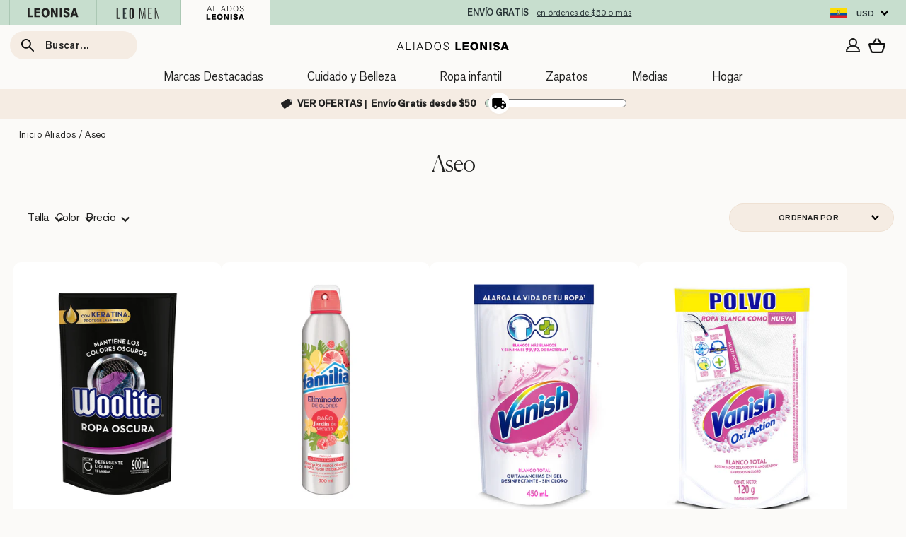

--- FILE ---
content_type: text/html; charset=utf-8
request_url: https://leonisa.ec/pages/redirect-data
body_size: 24312
content:
{
  "redirectObject": {"233":"collections\/fajas-reductoras-colombianas","0233":"collections\/panty-fajas-y-control-de-abdomen","243":"collections\/fajas-reductoras-colombianas","0243":"collections\/panty-fajas-y-control-de-abdomen","01176":"products\/brasier-clasico-sin-arco-con-copas-en-encaje","1176":"products\/brasier-clasico-sin-arco-con-copas-en-encaje","01214":"products\/panty-clasico-tiro-alto-de-control-de-abdomen","1214":"products\/panty-clasico-tiro-alto-de-control-de-abdomen","011338":"collections\/todos-los-brasieres","11338":"collections\/todos-los-brasieres","011473":"products\/brasier-facilitador-de-postura-con-control-de-volumen-del-busto-multifunctional","11473":"products\/brasier-facilitador-de-postura-con-control-de-volumen-del-busto-multifunctional","011503":"collections\/todos-los-brasieres","11503":"collections\/todos-los-brasieres","011654":"collections\/todos-los-brasieres","11654":"collections\/todos-los-brasieres","011715":"products\/brasier-clasico-triangular-de-maximo-cubrimiento","11715":"products\/brasier-clasico-triangular-de-maximo-cubrimiento","011799":"collections\/todos-los-brasieres","11799":"collections\/todos-los-brasieres","011827":"collections\/todos-los-brasieres","11827":"collections\/todos-los-brasieres","011841":"products\/brasier-strapless-antigravedad-de-realce-alto-sin-arco","11841":"products\/brasier-strapless-antigravedad-de-realce-alto-sin-arco","011843":"products\/brasier-strapless-de-doble-realce-que-aumenta-dos-tallas-de-copa","11843":"products\/brasier-strapless-de-doble-realce-que-aumenta-dos-tallas-de-copa","011868":"products\/brasier-invisible-de-realce-alto-con-arco-y-copas-con-memoria","11868":"products\/brasier-invisible-de-realce-alto-con-arco-y-copas-con-memoria","011877":"products\/brasier-balconet-de-realce-alto-en-encaje-con-maximo-cubrimiento-de-espalda","11877":"products\/brasier-balconet-de-realce-alto-en-encaje-con-maximo-cubrimiento-de-espalda","011897":"collections\/todos-los-brasieres","11897":"collections\/todos-los-brasieres","011898":"products\/brasier-balconet-con-realce-alto-y-espalda-en-tul","11898":"products\/brasier-balconet-con-realce-alto-y-espalda-en-tul","011901":"collections\/todos-los-brasieres","11901":"collections\/todos-los-brasieres","011911":"products\/bustier-360-de-perfeccion","11911":"products\/bustier-360-de-perfeccion","011936":"products\/brasier-facilitador-de-postura-con-copas-en-espuma-multibenefit","11936":"products\/brasier-facilitador-de-postura-con-copas-en-espuma-multibenefit","011950":"collections\/todos-los-brasieres","11950":"collections\/todos-los-brasieres","011965":"collections\/todos-los-brasieres","11965":"collections\/todos-los-brasieres","011967":"products\/brasier-tipo-bralette-en-encaje-y-transparencias","11967":"products\/brasier-tipo-bralette-en-encaje-y-transparencias","011968":"products\/brasier-wow-de-triple-realce-ideal-como-strapless","11968":"products\/brasier-wow-de-triple-realce-ideal-como-strapless","011970":"products\/brasier-de-realce-suave-y-cubrimiento-alto-en-sisa-y-espalda-cover-bra","11970":"products\/brasier-de-realce-suave-y-cubrimiento-alto-en-sisa-y-espalda-cover-bra","011971":"collections\/todos-los-brasieres","11971":"collections\/todos-los-brasieres","011974":"products\/brasier-brastop-con-buen-cubrimiento-de-sisa-y-espalda","11974":"products\/brasier-brastop-con-buen-cubrimiento-de-sisa-y-espalda","011977":"products\/brasier-triangular-de-realce-suave-con-escote-profundo","11977":"products\/brasier-triangular-de-realce-suave-con-escote-profundo","011979":"collections\/todos-los-brasieres","11979":"collections\/todos-los-brasieres","011981":"collections\/todos-los-brasieres","11981":"collections\/todos-los-brasieres","011985":"collections\/todos-los-brasieres","11985":"collections\/todos-los-brasieres","011986":"products\/brasier-tipo-bustier-support-strapless","11986":"products\/brasier-tipo-bustier-support-strapless","011992":"products\/brasier-ultracomodo-con-delicados-toques-de-encaje","11992":"products\/brasier-ultracomodo-con-delicados-toques-de-encaje","011993":"collections\/todos-los-brasieres","11993":"collections\/todos-los-brasieres","011995":"collections\/todos-los-brasieres","11995":"collections\/todos-los-brasieres","12400":"collections\/panties","012400":"collections\/panty-fajas-y-control-de-abdomen","012640":"products\/panty-tipo-boxer-de-ajuste-perfecto","12640":"products\/panty-tipo-boxer-de-ajuste-perfecto","012657":"products\/panty-clasico-invisible-con-tul","12657":"products\/panty-clasico-invisible-con-tul","012686":"products\/hipster-invisible-de-buen-cubrimiento","12686":"products\/hipster-invisible-de-buen-cubrimiento","12688":"collections\/fajas-reductoras-colombianas","012688":"collections\/panty-fajas-y-control-de-abdomen","12715":"collections\/fajas-reductoras-colombianas","012715":"collections\/panty-fajas-y-control-de-abdomen","012720":"products\/panty-brasilera-invisible-ultraplano-sin-elasticos-y-de-pocas-costuras","12720":"products\/panty-brasilera-invisible-ultraplano-sin-elasticos-y-de-pocas-costuras","012721":"collections\/panties","12721":"collections\/panties","012722":"products\/panty-hipster-invisible-ultraplano-sin-elasticos-y-de-pocas-costuras","12722":"products\/panty-hipster-invisible-ultraplano-sin-elasticos-y-de-pocas-costuras","012769":"products\/panty-faja-invisible-de-control-efecto-brasilera","12769":"products\/panty-faja-invisible-de-control-efecto-brasilera","012778":"collections\/fajas-reductoras-colombianas","12778":"collections\/fajas-reductoras-colombianas","012811":"collections\/fajas-reductoras-colombianas","12811":"collections\/fajas-reductoras-colombianas","012841":"products\/panty-faja-de-control-moderado-tiro-alto-en-skinfuse","12841":"products\/panty-faja-de-control-moderado-tiro-alto-en-skinfuse","12859":"collections\/panties","012859":"collections\/panties-y-fajas-postparto-y-embarazo","12885":"collections\/panties","012885":"collections\/panty-fajas-y-control-de-abdomen","012890":"products\/panty-alto-de-control-suave-con-encaje-en-bandas","12890":"products\/panty-alto-de-control-suave-con-encaje-en-bandas","012897":"collections\/panties","12897":"collections\/panties","012901":"collections\/ropa-deportiva-mujer","12901":"collections\/ropa-deportiva-mujer","012903":"products\/panty-faja-clasico-con-control-moderado-de-abdomen-y-bandas-en-tul","12903":"products\/panty-faja-clasico-con-control-moderado-de-abdomen-y-bandas-en-tul","012906":"collections\/panties","12906":"collections\/panties","12908":"collections\/panties","012908":"collections\/panties-tipo-cacheteros-y-hipsters","12910":"collections\/ropa-exterior-de-moda-para-mujer","012910":"collections\/ropa-leggings-mujer","12914":"collections\/panties","012914":"collections\/panties-tipo-cacheteros-y-hipsters","12921":"collections\/panties","012921":"collections\/panties-tipo-cacheteros-y-hipsters","012925":"products\/boxer-corto-con-control-de-abdomen-y-cintura","12925":"products\/boxer-corto-con-control-de-abdomen-y-cintura","12928":"collections\/panties","012928":"collections\/panties-tipo-cacheteros-y-hipsters","12940":"collections\/fajas-reductoras-colombianas","012940":"collections\/panty-fajas-y-control-de-abdomen","012949":"products\/panty-clasico-invisible-con-tela-inteligente-sin-costuras-ni-elasticos","12949":"products\/panty-clasico-invisible-con-tela-inteligente-sin-costuras-ni-elasticos","012950":"collections\/panties","12950":"collections\/panties","012952":"products\/panty-faja-brasilera-de-control-fuerte","12952":"products\/panty-faja-brasilera-de-control-fuerte","12953":"collections\/ropa-exterior-de-moda-para-mujer","012953":"collections\/ropa-leggings-mujer","012960":"products\/panty-hipster-en-tela-ultraliviana-con-franja-de-encaje","12960":"products\/panty-hipster-en-tela-ultraliviana-con-franja-de-encaje","012964":"collections\/panties","12964":"collections\/panties","012967":"products\/sexy-panty-cachetero-en-tela-ultraliviana-con-encaje-comodidad-total","12967":"products\/sexy-panty-cachetero-en-tela-ultraliviana-con-encaje-comodidad-total","012968":"products\/brasilera-invisible-con-toques-de-encaje-en-cintura","12968":"products\/brasilera-invisible-con-toques-de-encaje-en-cintura","012969":"collections\/panties","12969":"collections\/panties","012970":"products\/boxer-tipo-short-de-apariencia-invisible-con-fajon-antideslizante","12970":"products\/boxer-tipo-short-de-apariencia-invisible-con-fajon-antideslizante","12974":"collections\/panties","012974":"collections\/panty-fajas-y-control-de-abdomen","012975":"collections\/panties","12975":"collections\/panties","012976":"collections\/panties","12976":"collections\/panties","012982":"collections\/panties","12982":"collections\/panties","012983":"products\/panty-faja-tipo-short-levanta-gluteos","12983":"products\/panty-faja-tipo-short-levanta-gluteos","012985":"collections\/panties","12985":"collections\/panties","012991":"collections\/panties","12991":"collections\/panties","012992":"products\/panty-short-invisible-de-control-de-abdomen-efecto-levanta-gluteos","12992":"products\/panty-short-invisible-de-control-de-abdomen-efecto-levanta-gluteos","012996":"collections\/panties","12996":"collections\/panties","015794":"collections\/fajas-reductoras-colombianas","15794":"collections\/fajas-reductoras-colombianas","015807":"collections\/todos-los-brasieres","15807":"collections\/todos-los-brasieres","015815":"products\/camiseta-de-control-moderado-con-doble-capa-en-abdomen","15815":"products\/camiseta-de-control-moderado-con-doble-capa-en-abdomen","015817":"products\/camiseta-de-control-moderado-en-abdomen-y-espalda","15817":"products\/camiseta-de-control-moderado-en-abdomen-y-espalda","015824":"products\/camiseta-de-control-de-abdomen-y-espalda-una-figura-moldeada-al-instante","15824":"products\/camiseta-de-control-de-abdomen-y-espalda-una-figura-moldeada-al-instante","018483":"collections\/fajas-reductoras-colombianas","18483":"collections\/fajas-reductoras-colombianas","018508":"collections\/fajas-reductoras-colombianas","18508":"collections\/fajas-reductoras-colombianas","018517":"collections\/fajas-reductoras-colombianas","18517":"collections\/fajas-reductoras-colombianas","018523":"products\/body-invisible-silueta-brasilera-control-suave-de-abdomen","18523":"products\/body-invisible-silueta-brasilera-control-suave-de-abdomen","018524":"collections\/fajas-reductoras-colombianas","18524":"collections\/fajas-reductoras-colombianas","018525":"collections\/fajas-reductoras-colombianas","18525":"collections\/fajas-reductoras-colombianas","018526":"products\/panty-faja-de-control-efecto-levanta-gluteos","18526":"products\/panty-faja-de-control-efecto-levanta-gluteos","018529":"collections\/fajas-reductoras-colombianas","18529":"collections\/fajas-reductoras-colombianas","018531":"collections\/todos-los-brasieres","18531":"collections\/todos-los-brasieres","018535":"products\/body-de-control-manga-sisa-con-top-interno","18535":"products\/body-de-control-manga-sisa-con-top-interno","018536":"collections\/fajas-reductoras-colombianas","18536":"collections\/fajas-reductoras-colombianas","018624":"collections\/fajas-reductoras-colombianas","18624":"collections\/fajas-reductoras-colombianas","054052":"collections\/accesorios-para-brasieres","54052":"collections\/accesorios-para-brasieres","054053":"products\/accesorio-de-seduccion-mas-de-10-formas-de-uso","54053":"products\/accesorio-de-seduccion-mas-de-10-formas-de-uso","061308":"products\/brasier-strapless-con-realce-incorporado","61308":"products\/brasier-strapless-con-realce-incorporado","062313":"collections\/ropa-para-ninas-y-ninos","62313":"collections\/tops-y-panties-para-ninas","065290":"collections\/tops-y-panties-para-ninas","65290":"collections\/tops-y-panties-para-ninas","065292":"collections\/tops-y-panties-para-ninas","65292":"collections\/tops-y-panties-para-ninas","065297":"collections\/tops-y-panties-para-ninas","65297":"collections\/tops-y-panties-para-ninas","71223":"products\/brasier-clasico-sin-arco-de-mayor-cubrimiento","71239":"products\/brasier-clasico-con-copas-completas-en-encaje-de-buen-cubrimiento","71261":"products\/brasier-de-realce-suave-con-cargaderas-multiusos","71318":"products\/brasier-balconet-de-realce-medio","71320":"collections\/todos-los-brasieres","71321":"products\/brasier-triangular-de-realce-suave-y-espalda-ancha","71326":"collections\/todos-los-brasieres","71327":"products\/brasier-triangular-de-buen-cubrimiento-con-cargaderas-acolchadas","71330":"products\/brasier-balconet-de-encaje-con-realce-incorporado","71332":"products\/brasier-triangular-de-realce-alto-copa-lisa","71339":"products\/brasier-triangular-con-cubrimiento-de-sisa-y-espalda","71340":"collections\/todos-los-brasieres","71341":"collections\/todos-los-brasieres","71344":"products\/brasier-con-realce-incorporado-y-arco","71345":"products\/brasier-doble-realce-escote-profundo-elaborado-en-encaje","71346":"products\/brasier-tipo-top-ultraliviano-con-copas-internas-fijas","71348":"products\/brasier-de-alto-cubrimiento-elaborado-en-algodon","71357":"products\/brasier-triangular-con-copas-en-encaje-y-espalda-en-tela-lisa","71358":"products\/brasier-de-buen-cubrimiento-y-soporte-con-arco","71359":"products\/brasier-sin-arco-liso-y-encaje","71360":"products\/brasier-ultraliviano-con-copas-internas-fijas","71361":"products\/brasier-triangular-sin-arco-estilo-top","71362":"products\/brasier-de-realce-alto-incorporado-arco-libre","72219":"products\/panty-clasico-de-control-suave-con-excelente-modelacion","72221":"products\/panty-clasico-de-control-suave-con-toques-de-encaje-en-abdomen","72264":"products\/panty-estilo-hipster-en-encaje-sexy-con-refuerzo-en-algodon","72274":"collections\/panties","72301":"products\/panty-hipster-con-encaje-en-cintura-tiro-medio","72307":"products\/panty-hipster-tela-lisa","72309":"collections\/panties","72312":"collections\/panties","72313":"collections\/panties","72321":"products\/boxer-tiro-alto-en-tela-lisa","091001":"products\/brasier-en-encaje-ideal-para-busto-pesado-sexy-support","91001":"products\/brasier-en-encaje-ideal-para-busto-pesado-sexy-support","091002":"collections\/todos-los-brasieres","91002":"collections\/todos-los-brasieres","091007":"products\/brasier-clasico-de-soporte-con-arco-natural-support","91007":"products\/brasier-clasico-de-soporte-con-arco-natural-support","091008":"products\/brasier-de-buen-cubrimiento-ideal-para-busto-pesado-natural-support","91008":"products\/brasier-de-buen-cubrimiento-ideal-para-busto-pesado-natural-support","091009":"products\/bralette-en-encaje-sexy-y-natural","91009":"products\/bralette-en-encaje-sexy-y-natural","091010":"products\/brasier-de-realce-alto-con-copas-que-se-adaptan-al-busto-memory-bustier","91010":"products\/brasier-de-realce-alto-con-copas-que-se-adaptan-al-busto-memory-bustier","091012":"collections\/todos-los-brasieres","91012":"collections\/todos-los-brasieres","91014":"collections\/todos-los-brasieres","091016":"products\/top-multiusos-24-horas-comodidad-total","91016":"products\/top-multiusos-24-horas-comodidad-total","091017":"products\/bralette-en-encaje-con-transparencias-y-arco","91017":"products\/bralette-en-encaje-con-transparencias-y-arco","091020":"collections\/todos-los-brasieres","91020":"collections\/todos-los-brasieres","091022":"collections\/todos-los-brasieres","91022":"collections\/todos-los-brasieres","091026":"products\/brasier-con-cubrimiento-total-del-busto-comfort-fit","91026":"products\/brasier-con-cubrimiento-total-del-busto-comfort-fit","091028":"collections\/todos-los-brasieres","91028":"collections\/todos-los-brasieres","091030":"products\/bralette-tipo-top-ultra-comodo-y-liviano","91030":"products\/bralette-tipo-top-ultra-comodo-y-liviano","091031":"collections\/todos-los-brasieres","91031":"collections\/todos-los-brasieres","091032":"products\/brasier-escote-profundo-ultra-comodo-con-encaje-en-la-base-y-espalda","91032":"products\/brasier-escote-profundo-ultra-comodo-con-encaje-en-la-base-y-espalda","091035":"collections\/todos-los-brasieres","91035":"collections\/todos-los-brasieres","091036":"collections\/todos-los-brasieres","91036":"collections\/todos-los-brasieres","091038":"collections\/todos-los-brasieres","91038":"collections\/todos-los-brasieres","091040":"products\/brasier-doble-realce-con-escote-profundo-en-espalda-sexy-back","91040":"products\/brasier-doble-realce-con-escote-profundo-en-espalda-sexy-back","091043":"products\/brasier-triple-realce-efecto-3d-escote-profundo","91043":"products\/brasier-triple-realce-efecto-3d-escote-profundo","91044":"products\/brasier-tipo-top-multiusos-ultracomodo-en-algodon-all-in-one-bra","091045":"collections\/todos-los-brasieres","91045":"collections\/todos-los-brasieres","091048":"products\/brasier-tipo-top-de-copas-extraibles-totalmente-comodo-y-liviano-flexi-brastop","91048":"products\/brasier-tipo-top-de-copas-extraibles-totalmente-comodo-y-liviano-flexi-brastop","091054":"products\/brasier-sin-arco-ultracomodo-de-alto-soporte-y-cubrimiento-everyday-bra","91054":"products\/brasier-sin-arco-ultracomodo-de-alto-soporte-y-cubrimiento-everyday-bra","091058":"products\/brasier-sin-arco-de-realce-alto-incorporado-magical-bra","91058":"products\/brasier-sin-arco-de-realce-alto-incorporado-magical-bra","091060":"collections\/todos-los-brasieres","91060":"collections\/todos-los-brasieres","091064":"collections\/todos-los-brasieres","91064":"collections\/todos-los-brasieres","091066":"collections\/todos-los-brasieres","91066":"collections\/todos-los-brasieres","091071":"collections\/todos-los-brasieres","91071":"collections\/todos-los-brasieres","091074":"collections\/todos-los-brasieres","91074":"collections\/todos-los-brasieres","091075":"collections\/todos-los-brasieres","91075":"collections\/todos-los-brasieres","091076":"products\/brasier-sin-arco-total-comodidad-elemental-bra","91076":"products\/brasier-sin-arco-total-comodidad-elemental-bra","091077":"collections\/todos-los-brasieres","91077":"collections\/todos-los-brasieres","091078":"products\/bustier-siempre-sexy-en-encaje-elastico","91078":"products\/bustier-siempre-sexy-en-encaje-elastico","091079":"products\/brasier-strapless-antigravedad-nueva-edicion-maximo-soporte-no-se-cae","91079":"products\/brasier-strapless-antigravedad-nueva-edicion-maximo-soporte-no-se-cae","091080":"collections\/todos-los-brasieres","91080":"collections\/todos-los-brasieres","091081":"products\/brasier-con-arco-natural-look","91081":"products\/brasier-con-arco-natural-look","091082":"products\/top-en-algodon-ultracomodo-con-cargaderas-graduables","91082":"products\/top-en-algodon-ultracomodo-con-cargaderas-graduables","091083":"collections\/todos-los-brasieres","91083":"collections\/todos-los-brasieres","091086":"products\/brasier-de-buen-cubrimiento-en-escote-y-espalda","91086":"products\/brasier-de-buen-cubrimiento-en-escote-y-espalda","091087":"products\/top-ultraligero-en-tecnologia-seamless","91087":"products\/top-ultraligero-en-tecnologia-seamless","091088":"products\/top-en-tecnologia-seamless-con-textura-acanalada-natural-comfort","91088":"products\/top-en-tecnologia-seamless-con-textura-acanalada-natural-comfort","091089":"collections\/todos-los-brasieres","91089":"collections\/todos-los-brasieres","091090":"products\/bralette-con-costuras-internas-que-simulan-arcos","91090":"products\/bralette-con-costuras-internas-que-simulan-arcos","091093":"products\/bralette-con-detalles-de-encaje-en-escote-y-espalda","91093":"products\/bralette-con-detalles-de-encaje-en-escote-y-espalda","091095":"products\/bralette-comodo-y-suave-con-buen-cubrimiento-en-espalda","91095":"products\/bralette-comodo-y-suave-con-buen-cubrimiento-en-espalda","091097":"products\/daily-bralette-comodo-y-desestructurado","91097":"products\/daily-bralette-comodo-y-desestructurado","091098":"products\/daily-sexy-top-con-abertura-frontal","91098":"products\/daily-sexy-top-con-abertura-frontal","091099":"products\/brasier-triangular-en-algodon-liviano-y-comodo","91099":"products\/brasier-triangular-en-algodon-liviano-y-comodo","091142":"products\/brasier-media-copa-con-detalles-de-encaje-en-escote-y-espalda","91142":"products\/brasier-media-copa-con-detalles-de-encaje-en-escote-y-espalda","091143":"collections\/todos-los-brasieres","91143":"collections\/todos-los-brasieres","091145":"collections\/todos-los-brasieres","91145":"collections\/todos-los-brasieres","091146":"products\/bustier-en-encaje-con-transparencias-en-la-base-y-espalda","91146":"products\/bustier-en-encaje-con-transparencias-en-la-base-y-espalda","091147":"products\/brasier-escote-profundo-en-encaje-y-tul","91147":"products\/brasier-escote-profundo-en-encaje-y-tul","091148":"collections\/todos-los-brasieres","91148":"collections\/todos-los-brasieres","091149":"products\/brasier-en-encaje-sin-arcos","91149":"products\/brasier-en-encaje-sin-arcos","091150":"products\/bralette-con-arco-en-encaje-liviano-y-suave","91150":"products\/bralette-con-arco-en-encaje-liviano-y-suave","091151":"products\/brasier-strapless-ideal-para-busto-mediano-y-grande","91151":"products\/brasier-strapless-ideal-para-busto-mediano-y-grande","091154":"products\/brasier-ultraligero-y-suave-con-copas-en-doble-capa-de-tela","91154":"products\/brasier-ultraligero-y-suave-con-copas-en-doble-capa-de-tela","091156":"products\/brasier-de-doble-realce","91156":"products\/brasier-de-doble-realce","091157":"products\/top-en-animal-print-ultraligero-en-tecnologia-seamless","91157":"products\/top-en-animal-print-ultraligero-en-tecnologia-seamless","091158":"products\/brasier-liso-con-arco-interno","91158":"products\/brasier-liso-con-arco-interno","091159":"products\/brastop-en-copas-prehormadas-fijas-en-espuma","91159":"products\/brastop-en-copas-prehormadas-fijas-en-espuma","091160":"products\/bustier-strapless-sutilmente-sexy","91160":"products\/bustier-strapless-sutilmente-sexy","091163":"products\/brasier-tipo-top-ultra-natural","91163":"products\/brasier-tipo-top-ultra-natural","091165":"products\/brasier-de-realce-alto-con-escote-profundo","91165":"products\/brasier-de-realce-alto-con-escote-profundo","091167":"products\/brasier-sensualidad-infinita","91167":"products\/brasier-sensualidad-infinita","091168":"products\/brasier-seduccion-deslumbrante","91168":"products\/brasier-seduccion-deslumbrante","091169":"products\/bustier-extremadamente-sexy","91169":"products\/bustier-extremadamente-sexy","091170":"products\/brasier-con-realce","91170":"products\/brasier-con-realce","091171":"products\/bralette-liso-mas-encaje","91171":"products\/bralette-liso-mas-encaje","92000":"collections\/panties","092000":"collections\/panties-tipo-tanga-brasilera","92011":"collections\/fajas-reductoras-colombianas","092011":"collections\/panty-fajas-y-control-de-abdomen","092020":"products\/panty-cachetero-en-microfibra-y-detalles-en-encaje","92020":"products\/panty-cachetero-en-microfibra-y-detalles-en-encaje","92022":"collections\/panties","092022":"collections\/panties-tipo-cacheteros-y-hipsters","92026":"collections\/panties","092026":"collections\/panties-tipo-cacheteros-y-hipsters","92030":"collections\/panties","092030":"collections\/panties-tipo-cacheteros-y-hipsters","092033":"collections\/panties","92033":"collections\/panties","092035":"products\/panty-tipo-boxer-efecto-invisible-en-piernas","92035":"products\/panty-tipo-boxer-efecto-invisible-en-piernas","92037":"collections\/panties","092037":"collections\/panties-tipo-cacheteros-y-hipsters","092039":"products\/boxer-en-tecnologia-seamless-de-total-comodidad","92039":"products\/boxer-en-tecnologia-seamless-de-total-comodidad","092040":"products\/brasilera-tiro-alto-en-tecnologia-seamless","92040":"products\/brasilera-tiro-alto-en-tecnologia-seamless","092042":"products\/brasilera-con-encaje-en-cintura-y-tela-lisa","92042":"products\/brasilera-con-encaje-en-cintura-y-tela-lisa","092044":"products\/panty-hipster-tiro-medio-en-tela-lisa-y-encaje","92044":"products\/panty-hipster-tiro-medio-en-tela-lisa-y-encaje","092045":"products\/panty-clasico-tiro-alto-de-control-fuerte-de-abdomen","92045":"products\/panty-clasico-tiro-alto-de-control-fuerte-de-abdomen","092046":"products\/panty-faja-brasilera-con-fajon-ancho-de-control-fuerte-tiro-alto","92046":"products\/panty-faja-brasilera-con-fajon-ancho-de-control-fuerte-tiro-alto","092052":"products\/panty-clasico-alto-en-pierna-con-control-moderado-en-el-abdomen","92052":"products\/panty-clasico-alto-en-pierna-con-control-moderado-en-el-abdomen","092054":"products\/tanga-brasilera-en-encaje-ligera-y-comoda","92054":"products\/tanga-brasilera-en-encaje-ligera-y-comoda","092056":"collections\/panties","92056":"collections\/panties","092057":"products\/panty-cachetero-en-encaje-y-tul-increiblemente-sexy","92057":"products\/panty-cachetero-en-encaje-y-tul-increiblemente-sexy","092058":"collections\/panties-tipo-tanga-brasilera","92058":"collections\/panties-tipo-tanga-brasilera","092060":"products\/panty-clasico-de-control-fuerte-en-abdomen-gluteos-en-tul","92060":"products\/panty-clasico-de-control-fuerte-en-abdomen-gluteos-en-tul","092062":"products\/short-de-control-ultraplano-efecto-invisible","92062":"products\/short-de-control-ultraplano-efecto-invisible","092064":"products\/boxer-efecto-invisible-tiro-alto","92064":"products\/boxer-efecto-invisible-tiro-alto","092065":"products\/cachetero-invisible-tiro-alto","92065":"products\/cachetero-invisible-tiro-alto","092066":"products\/brasilera-tiro-alto-invisible","92066":"products\/brasilera-tiro-alto-invisible","092068":"products\/panty-cachetero-con-doble-capa-de-tul-en-gluteos","92068":"products\/panty-cachetero-con-doble-capa-de-tul-en-gluteos","092071":"products\/boxer-animal-print-tecnologia-seamless-de-total-comodidad","92071":"products\/boxer-animal-print-tecnologia-seamless-de-total-comodidad","092073":"products\/boxer-corto-de-control-fuerte-de-abdomen","92073":"products\/boxer-corto-de-control-fuerte-de-abdomen","092074":"products\/panty-cachetero-en-tela-lisa-y-encaje","92074":"products\/panty-cachetero-en-tela-lisa-y-encaje","092075":"products\/panty-clasico-de-control-fuerte-tiro-extra-alto","92075":"products\/panty-clasico-de-control-fuerte-tiro-extra-alto","092078":"products\/brasilera-seamless-tiro-alto","92078":"products\/brasilera-seamless-tiro-alto","092082":"products\/boxer-en-algodon-tiro-medio","92082":"products\/boxer-en-algodon-tiro-medio","092083":"products\/brasilera-en-encaje-con-argollas-decorativas","92083":"products\/brasilera-en-encaje-con-argollas-decorativas","092084":"products\/cachetero-con-ojal-decorativo-en-frente","92084":"products\/cachetero-con-ojal-decorativo-en-frente","092086":"products\/panty-brasilera-liso-mas-encaje","92086":"products\/panty-brasilera-liso-mas-encaje","092087":"products\/panty-clasico-de-control-y-tiro-alto","92087":"products\/panty-clasico-de-control-y-tiro-alto","192661":"collections\/trajes-de-bano-mujer","193447":"collections\/trajes-de-bano-mujer","193458":"collections\/trajes-de-bano-mujer","193466":"collections\/trajes-de-bano-mujer","193477":"collections\/trajes-de-bano-mujer","193479":"collections\/trajes-de-bano-mujer","193481":"collections\/trajes-de-bano-mujer","193482":"collections\/trajes-de-bano-mujer","193484":"collections\/trajes-de-bano-mujer","193485":"collections\/trajes-de-bano-mujer","193500":"collections\/trajes-de-bano-mujer","193501":"collections\/trajes-de-bano-mujer","193502":"collections\/trajes-de-bano-mujer","193510":"products\/salida-de-bano-tipo-falda","195324":"products\/camiseta-deportiva-de-secado-rapido-y-silueta-semiajustada","195336":"products\/camiseta-deportiva-de-secado-rapido-y-silueta-semiajustada-para-mujer","195356":"products\/top-deportivo-con-espalda-atletica-en-material-de-secado-rapido","195498":"collections\/ropa-leggings-mujer","195509":"collections\/ropa-deportiva-mujer","195511":"collections\/ropa-deportiva-mujer","195512":"collections\/ropa-deportiva-mujer","195523":"products\/short-corto-deportivo-ajustado-y-ligero","195532":"products\/jogger-deportivo-de-silueta-amplia-con-bolsillos","195559":"collections\/ropa-deportiva-mujer","195565":"collections\/ropa-deportiva-mujer","195571":"collections\/ropa-deportiva-mujer","195579":"collections\/ropa-deportiva-mujer","195589":"collections\/ropa-deportiva-mujer","195592":"products\/falda-deportiva-con-short-interno-con-bolsillo","195594":"collections\/ropa-deportiva-mujer","195603":"products\/short-deportivo-con-short-ajustado-interno","195605":"collections\/ropa-deportiva-mujer","195607":"products\/legging-deportivo-tiro-alto-con-corte-en-gluteos-tipo-corazon","195608":"collections\/ropa-deportiva-mujer","195609":"products\/short-deportivo-tipo-biker","195612":"collections\/ropa-deportiva-mujer","195613":"collections\/ropa-deportiva-mujer","195614":"collections\/ropa-deportiva-mujer","195615":"collections\/ropa-deportiva-mujer","195616":"collections\/ropa-leggings-mujer","195617":"collections\/ropa-deportiva-mujer","195618":"collections\/ropa-deportiva-mujer","195622":"collections\/ropa-leggings-mujer","195623":"collections\/ropa-deportiva-mujer","195624":"collections\/ropa-deportiva-mujer","195625":"collections\/ropa-deportiva-mujer","195626":"collections\/ropa-deportiva-mujer","195627":"collections\/ropa-deportiva-mujer","195628":"collections\/ropa-deportiva-mujer","195630":"products\/legging-deportivo-con-bolsillo-lateral-y-detalles-en-tul","195631":"products\/short-ciclista-con-bolsillo-lateral-y-control-de-abdomen","195637":"products\/enterizo-corto-deportivo-control-suave-de-abdomen","201534":"collections\/trajes-de-bano-mujer","201568":"collections\/trajes-de-bano-mujer","201580":"products\/bikini-de-copas-triangulares-elaborado-con-pet-reciclado","201587":"products\/bikini-con-panty-tiro-alto-y-top-corsetero","201588":"collections\/trajes-de-bano-mujer","201592":"collections\/trajes-de-bano-mujer","201602":"collections\/trajes-de-bano-mujer","201603":"collections\/trajes-de-bano-mujer","201604":"collections\/trajes-de-bano-mujer","201608":"collections\/trajes-de-bano-mujer","201609":"collections\/trajes-de-bano-mujer","201611":"collections\/trajes-de-bano-mujer","201615":"products\/bikini-top-mas-short-de-tiro-alto","201617":"products\/bikini-strapless-con-panty-de-laterales-anchos","441000":"products\/leggings-con-acabado-efecto-cuero-con-control-de-abdomen","441006":"collections\/ropa-exterior-de-moda-para-mujer","441010":"collections\/fajas-reductoras-colombianas","441012":"collections\/fajas-reductoras-colombianas","441014":"collections\/ropa-exterior-de-moda-para-mujer","441015":"collections\/fajas-reductoras-colombianas","441016":"collections\/ropa-exterior-de-moda-para-mujer","441019":"products\/body-multiusos-de-control-moderado","441023":"products\/legging-con-efecto-brillo-sin-costura-en-la-parte-frontal","441027":"collections\/ropa-exterior-de-moda-para-mujer","441028":"collections\/ropa-exterior-de-moda-para-mujer","011473c":"products\/brasier-facilitador-de-postura-con-control-de-volumen-del-busto-multifunctional","011898n":"products\/brasier-balconet-con-realce-incorporado","011974c":"products\/brasier-brastop-con-buen-cubrimiento-de-sisa-y-espalda","012978n":"collections\/panties","018678n":"collections\/fajas-reductoras-colombianas","091008c":"products\/brasier-de-buen-cubrimiento-ideal-para-busto-pesado-natural-support","091082j":"products\/top-en-algodon-jaspe-con-cargaderas-graduables","091099j":"products\/brasier-triangular-en-algodon-jaspe-liviano-y-comodo","092082j":"products\/boxer-en-algodon-jaspe-tiro-medio","11473x2":"products\/paquete-x2-brasier-sin-arco-multibra-con-broche-delantero","11898k":"collections\/todos-los-brasieres","11898n":"products\/brasier-balconet-con-realce-incorporado","118x3":"products\/paquete-x-3-panties-clasicos-con-toques-de-encaje","11911k2":"products\/paquete-x2-strapless-bustier-360-de-perfeccion","11911n":"collections\/todos-los-brasieres","11970k2":"collections\/todos-los-brasieres","11974x2":"products\/paquete-x2-brasieres-brastop-con-buen-cubrimiento-de-sisa-y-espalda","11977x2":"products\/paquete-x-2-brasieres-ultracomodos-y-suaves-al-tacto","11986k2":"products\/paquete-x2-brasieres-tipo-bustier-support-strapless","11995k2":"collections\/todos-los-brasieres","1238x3":"products\/paquete-x-3-panties-clasicos-con-excelente-cubrimiento","1255x3":"products\/paquete-x-3-panties-clasicos-con-maximo-cubrimiento","1255x4":"products\/paquete-x-4-panties-clasicos-con-maximo-cubrimiento","12633x3":"products\/paquete-x-3-panties-tipo-bikini-en-algodon-con-total-cubrimiento","12634x3":"products\/paquete-x-3-boxers-cortos-con-algodon-elastico","12669x3":"products\/paquete-x-3-boxers-con-excelente-cubrimiento-de-cola-y-abdomen","12682x3":"products\/paquete-x-3-tangas-brasileras-descaderadas","12686x3":"products\/paquete-x-3-hipsters-comodos-y-suaves-de-buen-cubrimiento","12715x2":"collections\/panties","12720k3":"products\/paquete-x3-panties-brasilera-invisible-ultraplano-sin-elasticos-y-de-pocas-costuras","12722k3":"products\/paquete-x3-panties-hipster-invisible-ultraplano-sin-elasticos-y-de-pocas-costuras","12744x3":"products\/paquete-x-3-panties-tipo-bikini-clasicos-y-confortables","12771x3":"products\/paquete-x-3-panty-clasico-de-maxima-comodidad-y-frescura","12803x3":"collections\/panties-tipo-tanga-brasilera","12882x3":"products\/paquete-x-3-panties-en-tela-ultradelgada","12883x3":"collections\/panties","12884x2":"products\/paquete-x-2-panties-cacheteros-en-encaje-y-tul","12903x2":"products\/panty-faja-clasico-paquete-x-2-control-moderado-de-abdomen","12946x2":"products\/paquete-x-2-panties-cacheteros-descaderados-con-encaje","12964x3":"collections\/panties","12968x3":"products\/paquete-x3-brasileras-invisible-con-toques-de-encaje-en-laterales","12969x3":"collections\/panties","12971x3":"products\/paquete-x3-brasilera-en-algodon-elastico-con-detalle-en-encaje","12972x3":"products\/paquete-x3-panties-estilo-hipster-en-algodon-elastico","12976x2":"products\/paquete-x-2-hipsters-invisibles-ultracomodos-de-tiro-bajo","12978n":"collections\/panties","12999x5":"products\/paquete-x-5-panties-estilo-hipster","18678n":"collections\/fajas-reductoras-colombianas","190664b":"collections\/trajes-de-bano-mujer","190674b":"collections\/trajes-de-bano-mujer","190707b":"collections\/trajes-de-bano-mujer","190734e":"products\/traje-de-bano-con-falda-multiusos-y-control-suave-en-abdomen","190734p":"collections\/trajes-de-bano-mujer","190858b":"collections\/trajes-de-bano-mujer","190941b":"collections\/trajes-de-bano-mujer","190980b":"collections\/trajes-de-bano-mujer","193415n":"collections\/trajes-de-bano-mujer","193458h":"products\/pantalon-tipo-lino-con-tiras-anudables-en-frente-y-elastico-en-espalda","193458m":"products\/pantalon-playero-tipo-lino-anudable-en-el-frente","193466f":"products\/bluson-playero-manga-larga-en-material-tipo-lino","193466h":"products\/bluson-manga-larga-multiproposito","193480n":"collections\/trajes-de-bano-mujer","193495n":"collections\/trajes-de-bano-mujer","193496n":"collections\/trajes-de-bano-mujer","195337p":"collections\/ropa-deportiva-mujer","195558p":"collections\/ropa-deportiva-mujer","19a045":"collections\/trajes-de-bano-mujer","19a054m":"collections\/trajes-de-bano-mujer","19a057":"collections\/trajes-de-bano-mujer","19a071h":"products\/traje-de-bano-entero-con-control-de-abdomen-y-tela-con-brillo","19a071p":"collections\/trajes-de-bano-mujer","19a071r":"collections\/trajes-de-bano-mujer","19a071s":"collections\/trajes-de-bano-mujer","19a085":"products\/traje-de-bano-entero-manga-larga-con-abertura-en-abdomen","19a085n":"collections\/trajes-de-bano-mujer","19a088":"collections\/trajes-de-bano-mujer","19a108m":"products\/traje-de-bano-entero-bio-pet-doble-faz","19a108n":"collections\/trajes-de-bano-mujer","19a108p":"collections\/trajes-de-bano-mujer","19a115":"collections\/trajes-de-bano-mujer","19a117n":"collections\/trajes-de-bano-mujer","19a118n":"collections\/trajes-de-bano-mujer","19a120n":"collections\/trajes-de-bano-mujer","19a122":"collections\/trajes-de-bano-mujer","19a122f":"collections\/trajes-de-bano-mujer","19a122z":"products\/traje-de-bano-entero-de-un-solo-hombro-con-control-suave-de-abdomen-bajo","19a123m":"collections\/trajes-de-bano-mujer","19a123n":"collections\/trajes-de-bano-mujer","19a124":"collections\/trajes-de-bano-mujer","19a124f":"products\/traje-de-bano-entero-con-escote-cruzado-y-tela-con-brillo","19a124n":"collections\/trajes-de-bano-mujer","19a124s":"collections\/trajes-de-bano-mujer","19a125":"collections\/trajes-de-bano-mujer","19a125f":"collections\/trajes-de-bano-mujer","19a125m":"collections\/trajes-de-bano-mujer","19a125n":"products\/traje-de-bano-tecnologia-bio-pet-control-suave-de-abdomen","19a129":"collections\/trajes-de-bano-mujer","19a131":"collections\/trajes-de-bano-mujer","19a131n":"collections\/trajes-de-bano-mujer","19a137":"collections\/trajes-de-bano-mujer","19a141":"collections\/trajes-de-bano-mujer","19a145":"collections\/trajes-de-bano-mujer","19a147":"collections\/trajes-de-bano-mujer","19a151":"collections\/trajes-de-bano-mujer","19a151f":"collections\/trajes-de-bano-mujer","19a152":"collections\/trajes-de-bano-mujer","19a159":"collections\/trajes-de-bano-mujer","19a160":"collections\/trajes-de-bano-mujer","19a160n":"products\/traje-de-bano-de-realce-de-busto-elaborado-con-botellas-pet","19a161":"collections\/trajes-de-bano-mujer","19a161n":"products\/traje-de-bano-entero-asimetrico-en-tela-con-brillo","19a162":"collections\/trajes-de-bano-mujer","19a164":"collections\/trajes-de-bano-mujer","19a164n":"products\/traje-de-bano-entero-con-escote-en-v-profundo-y-detalle-drapeado","19a165":"collections\/trajes-de-bano-mujer","19a168":"products\/traje-de-bano-entero-manga-larga-y-detalles-en-tul","19a170":"collections\/trajes-de-bano-mujer","19a177":"products\/traje-de-bano-entero-escote-profundo","19a178":"products\/traje-de-bano-entero-con-espalda-ajustable","19a179":"products\/traje-de-bano-atletico","19a182":"products\/traje-de-bano-entero-con-costuras-en-contraste","19aa00":"collections\/ropa-deportiva-mujer","19aa06":"collections\/ropa-deportiva-mujer","19aa09":"collections\/ropa-deportiva-mujer","19aa10":"collections\/ropa-deportiva-mujer","19aa10n":"products\/top-doble-faz-deportivo","19aa11":"collections\/ropa-deportiva-mujer","19aa12":"collections\/ropa-deportiva-mujer","19aa16":"collections\/ropa-deportiva-mujer","19aa18":"collections\/ropa-deportiva-mujer","19aa20":"collections\/ropa-deportiva-mujer","19aa23":"collections\/ropa-deportiva-mujer","19aa24":"collections\/ropa-deportiva-mujer","19aa25":"products\/top-deportivo-espalda-atletica-con-detalles-en-tul","201535f":"collections\/trajes-de-bano-mujer","201535n":"collections\/trajes-de-bano-mujer","201549n":"collections\/trajes-de-bano-mujer","201561h":"products\/bikini-con-panty-tiro-alto-y-top-de-buen-cubrimiento","201564n":"collections\/trajes-de-bano-mujer","201572f":"products\/traje-de-bano-con-camiseta-y-short-elaborado-con-botellas-pet","201580j":"collections\/trajes-de-bano-mujer","201587n":"collections\/trajes-de-bano-mujer","201590n":"collections\/trajes-de-bano-mujer","201603r":"collections\/trajes-de-bano-mujer","201609n":"collections\/trajes-de-bano-mujer","201617n":"products\/bikini-en-tela-brillante-strapless-y-panty-de-laterales-anchos","207x3":"products\/paquete-x-3-confortables-panties-clasicos-de-ajuste-y-cubrimiento-total","32b":"collections\/todos-los-brasieres?filter.v.option.talla=S\u0026filter.v.option.talla=S%2FM\u0026filter.v.option.talla=32B","34d":"collections\/todos-los-brasieres?filter.v.option.talla=34D","4026x3":"collections\/todos-los-brasieres","4050x3":"collections\/todos-los-brasieres","441000n":"collections\/ropa-exterior-de-moda-para-mujer","54024x3":"collections\/todos-los-brasieres","62301s3":"collections\/tops-y-panties-para-ninas","62301s5":"products\/paquete-x-5-panties-tipo-hipster-para-nina","62302s3":"products\/paquete-x3-panty-clasico-para-nina","62302x3":"collections\/tops-y-panties-para-ninas","62310x3":"products\/paquete-x-3-panties-estilo-hipster-en-algodon","62313s":"products\/boxer-para-nina-elaborado-en-algodon","65290s2":"products\/top-principiante-con-espalda-deportiva-para-nina-paquete-x-2","65292s2":"products\/paquete-x-2-top-para-nina","65297s":"products\/top-con-espalda-deportiva-elaborado-en-algodon-para-nina","71318x2":"collections\/todos-los-brasieres","71346k":"collections\/panties","72296m":"collections\/panties","72296n":"collections\/panties","91001k2":"products\/paquete-x2-brasieres-en-encaje-ideal-para-busto-pesado-sexy-support","91004n":"collections\/todos-los-brasieres","91017k":"collections\/todos-los-brasieres","91054x2":"products\/paquete-x2-brasieres-sin-arco-ultracomodo-de-alto-soporte-y-cubrimiento-everyday-bra","91082j":"products\/top-en-algodon-jaspe-con-cargaderas-graduables","91099j":"products\/brasier-triangular-en-algodon-jaspe-liviano-y-comodo","91164x2":"products\/paquete-x-2-tops-invisibles-doble-escote","92012x3":"products\/panties-cacheteros-paquete-x-3-ultracomodos","92020x3":"collections\/panties","92039x3":"products\/paquete-x3-boxers-en-tecnologia-seamless-de-total-comodidad","92040x3":"collections\/panties-tipo-tanga-brasilera","92058x3":"collections\/panties","92059x2":"collections\/panties-tipo-tanga-brasilera","92080x2":"products\/brasileras-de-efecto-invisible-en-paquete-x-2","92082j":"products\/boxer-en-algodon-jaspe-tiro-medio","abdomen bajo":"collections\/fajas-reductoras-colombianas","abrigo":"collections\/ropa-buzos-y-chaquetas-mujer","accesorio":"collections\/ropa-exterior-de-moda-para-mujer","accesorios":"collections\/ropa-exterior-de-moda-para-mujer","accesorios bras":"collections\/accesorios-para-brasieres","ajustador para operada de cancer":"collections\/brasieres-mastectomia","ajustador para operadas de cancer":"collections\/brasieres-mastectomia","algodon":"collections\/panties-en-algodon","algodón":"collections\/panties-en-algodon","algodon ":"","algodón ":"collections\/panties-en-algodon","alt0001":"products\/hornilla-electrica-black-decker-individual-1000w-negro","alt0002":"products\/olla-arrocera-black-decker-3-tazas-multiusos-blanca","alt0003":"products\/plancha-de-ropa-black-decker-1200w-antihaderente-auto-clean-suela-ceramica-verde","alt0004":"products\/cafetera-black-decker-1-taza-con-filtro-y-jarra-antiadherente","alt0005":"products\/plancha-de-cabello-remington","alt0006":"products\/secador-de-cabello-remington-de-viaje-1400w-negro","alt0008":"products\/kit-viajero-remington-a-pilas-12-piezas","alt0010":"products\/antibacterial-philips-aromatizado","assorted":"collections\/panties?filter.v.m.custom.f_color=f_multicolor","ax102":"collections\/productos-de-belleza-mujer","ax103":"collections\/productos-de-belleza-mujer","ax104":"products\/axe-bodyspray-aerosol","azul":"collections\/todos-los-brasieres?filter.v.m.custom.f_color=f_blue","azul oscuro":"","baby doll":"collections\/brasieres-de-encaje","baby doll de pantalon":"collections\/panties-calzones-de-encaje","baby dolls":"collections\/brasieres-de-encaje","baby dool":"collections\/brasieres-de-encaje","babydoll":"collections\/brasieres-de-encaje","babydool":"collections\/brasieres-de-encaje","balconet":"collections\/todos-los-brasieres","balconette":"collections\/todos-los-brasieres","baño":"collections\/trajes-de-bano-mujer","baño masculina":"collections\/trajes-de-bano-hombre","batola":"search?type=product%2Carticle%2Cpage%2Ccollection\u0026options%5Bprefix%5D=last\u0026q=batola*\u0026filter.v.price.gte=0.00\u0026filter.v.price.lte=23.50","batolas":"search?type=product%2Carticle%2Cpage%2Ccollection\u0026options%5Bprefix%5D=last\u0026q=batola*\u0026filter.v.price.gte=0.00\u0026filter.v.price.lte=23.50","beh0004":"products\/set-x-3-guantes-posa-ollas-3-pinzas","beh0005":"products\/set-x-3-destapador-corta-pizza-rallador","beh0006":"collections\/ver-todos-los-productos-del-hogar","beh0007":"products\/cubeta-hielo-con-base-verde-behome","beh0008":"products\/colador-de-silicona-verde-behome","beh0009":"products\/tapa-antisalpicaduras-behome","beh0010":"products\/set-x-3-utensilios","beh0013":"products\/set-x-4-servilletas-tela-y-servilletero-dorado","beh0014":"products\/set-jarra-y-vasos","beh0015":"products\/set-de-4-copas-acril","beh0017":"products\/set-de-26-cubiertos","beh0018":"products\/set-de-reposteria-4-piezas","beh0019":"products\/cepillo-secador","bermuda":"collections\/ropa-faldas-y-shorts","bermuda de baño":"collections\/trajes-de-bano-hombre","bermuda de baño para hombre":"collections\/trajes-de-bano-hombre","biker":"collections\/shorts-deportivos-mujer","bikini":"collections\/panties-tipo-bikini","bikini triangular":"collections\/trajes-de-bano-mujer","bikinis":"collections\/trajes-de-bano-mujer","billetera":"collections\/moda-femenina-todo","biomoldeador":"collections\/fajas-reductoras-colombianas","biomoldeadores":"collections\/fajas-reductoras-colombianas","blanco":"collections\/todos-los-brasieres?filter.v.m.custom.f_color=f_white","bloomer":"collections\/panties","bloomers":"collections\/panties","blusa":"collections\/ropa-blusas-y-camisas-mujer","blusa ":"collections\/ropa-blusas-y-camisas-mujer","blusa control abdomen":"collections\/faja-camisetas-reductoras","blusa control adomen":"collections\/faja-camisetas-reductoras","blusa de mastectomia":"collections\/brasieres-mastectomia","blusa de tiras":"collections\/ropa-blusas-y-camisas-mujer","blusa deportiva":"collections\/ropa-deportiva-mujer","blusa manga corta":"collections\/ropa-blusas-y-camisas-mujer","blusa manga larga":"collections\/ropa-blusas-y-camisas-mujer","blusa roja":"","blusa tirita":"collections\/ropa-blusas-y-camisas-mujer","blusa tiritas":"collections\/ropa-blusas-y-camisas-mujer","blusa tiritas verde":"collections\/ropa-blusas-y-camisas-mujer","blusas":"collections\/ropa-blusas-y-camisas-mujer","blusas ":"collections\/ropa-blusas-y-camisas-mujer","blusas control abdomen":"collections\/faja-camisetas-reductoras","blusas dama":"collections\/ropa-blusas-y-camisas-mujer","blusas de color verde":"collections\/ropa-blusas-y-camisas-mujer","blusas largas":"collections\/ropa-blusas-y-camisas-mujer","blusas mujer":"collections\/ropa-blusas-y-camisas-mujer","blusas para dama":"collections\/ropa-blusas-y-camisas-mujer","blusas para mujer":"collections\/ropa-blusas-y-camisas-mujer","blusas verde":"collections\/ropa-blusas-y-camisas-mujer","bluson":"collections\/ropa-blusas-y-camisas-mujer","bnk001":"products\/bunky-sneakers-urbanos-terrex-unisex","bnk002":"products\/bunky-sneakers-basicos-terrex-unisex","bnk003":"products\/bunky-sneakers-urbanos-airflow-unisex","bnk004":"products\/bunky-sneakers-urbanos-bambas-unisex","bnk005":"products\/bunky-escolar-cordon-nino-guayacan","bnk006":"products\/bunky-escolar-cordon-nino-guayacan-100-cuero","bnk007":"collections\/bunky","bnk008":"products\/bunky-escolar-ballerina-2-en-1-nina-dana-100-cuero","bnk009":"collections\/bunky","bnk010":"products\/bunky-sneakers-de-velcro-basico-terrex-unisex","bnk011":"products\/sneakers-urbano-de-cordon-airflow-unisex-plantilla-interior-antibacteriana","bnk012":"products\/sneakers-urbano-de-cordon-airflow-unisex","bnk014":"collections\/bunky","bnk015":"products\/bunky-escolar-ballerina-2-en-1-nina-dana","bnk016":"collections\/bunky","bnk017":"collections\/marcas-aliadas-zapatos","bnk018":"collections\/marcas-aliadas-zapatos","bnk019":"collections\/marcas-aliadas-zapatos","bnk021":"products\/sneakers-urbano-de-cordon-bambas-unisex","bnk023":"products\/conver-rebajado-plataforma","bodas":"","bodie":"","bodies":"collections\/fajas-body","body":"collections\/fajas-body","body ":"collections\/fajas-body","body busto":"collections\/fajas-body","body control":"collections\/fajas-body","body faja":"collections\/fajas-body","body manga sisa":"collections\/fajas-body","body multiuso":"collections\/ropa-blusas-y-camisas-mujer","body multiusos":"collections\/ropa-blusas-y-camisas-mujer","bodys":"collections\/fajas-body","bolsa":"cart","bolsa de compras":"cart","bolso":"collections\/moda-femenina-todo","bolsos":"collections\/moda-femenina-todo","bono":"products\/bono-de-compra-para-regalar","bono compra":"products\/bono-de-compra-para-regalar","bono de compra":"products\/bono-de-compra-para-regalar","bono de regalo":"products\/bono-de-compra-para-regalar","bono digital":"products\/bono-de-compra-para-regalar","bono regalo":"products\/bono-de-compra-para-regalar","bonov":"products\/bono-de-compra-para-regalar","boxer":"collections\/panties-tipo-boxer","boxer ":"collections\/panties-tipo-boxer","boxer de mujer":"collections\/panties-tipo-boxer","boxer faja":"collections\/panties-tipo-boxer","boxer faja femenino":"collections\/panties-tipo-boxer","boxer faja mujer":"collections\/panties-tipo-boxer","boxer faja para mujer":"collections\/panties-tipo-boxer","boxer largo":"","boxer mujer":"collections\/panties-tipo-boxer","boxer pack 5":"collections\/pack-de-panties","boxer para mujer":"collections\/panties-tipo-boxer","boxer x3":"collections\/pack-de-panties","boxers":"collections\/panties-tipo-boxer","boxers x3":"collections\/pack-de-panties","bra":"collections\/todos-los-brasieres","bra con cargaderas acolchadas":"products\/brasier-triangular-de-buen-cubrimiento-con-cargaderas-acolchadas","bra con cargadoras acolchadas":"products\/brasier-triangular-de-buen-cubrimiento-con-cargaderas-acolchadas","bra de cargaderas acolchadas":"products\/brasier-triangular-de-buen-cubrimiento-con-cargaderas-acolchadas","bra de cargadoras acolchadas":"products\/brasier-triangular-de-buen-cubrimiento-con-cargaderas-acolchadas","bra deportivo":"collections\/brasieres-tipo-top-deportivo","bra ideal":"pages\/guia-brasier-perfecto","bra multibenefit":"products\/brasier-facilitador-de-postura-con-copas-en-espuma-multibenefit","bra rojo":"collections\/todos-los-brasieres?filter.v.m.custom.f_color=f_red","bra sexy":"collections\/todos-los-brasieres?filter.p.m.custom.f_use=f_for_a_date","bracier":"collections\/todos-los-brasieres","bracier negro sin varillas":"collections\/todos-los-brasieres?filter.p.m.custom.f_underwire=f_wireless\u0026filter.v.m.custom.f_color=f_black","braciere":"collections\/todos-los-brasieres","bracieres negros sin varillas":"collections\/todos-los-brasieres?filter.p.m.custom.f_underwire=f_wireless\u0026filter.v.m.custom.f_color=f_black","brale":"collections\/bralettes-de-encaje","bralet":"collections\/bralettes-de-encaje","bralete":"collections\/bralettes-de-encaje","braletes":"collections\/bralettes-de-encaje","bralets":"collections\/bralettes-de-encaje","bralett":"collections\/bralettes-de-encaje","bralette":"collections\/bralettes-de-encaje","bralette con encaje":"collections\/todos-los-brasieres?filter.p.m.custom.f_style=f_bralette\u0026filter.p.m.custom.f_lace=f_with_lace","bralette de algodon":"collections\/bralettes-de-encaje","bralette en algodon":"collections\/bralettes-de-encaje","bralette en encaje":"collections\/todos-los-brasieres?filter.p.m.custom.f_style=f_bralette\u0026filter.p.m.custom.f_lace=f_with_lace","bralettes":"collections\/bralettes-de-encaje","brallete":"collections\/bralettes-de-encaje","bralletes":"collections\/bralettes-de-encaje","brallettes":"collections\/bralettes-de-encaje","bras":"collections\/todos-los-brasieres","bras busto grande":"collections\/brasieres-para-busto-grande","bras copa c":"collections\/todos-los-brasieres?filter.v.option.talla=34C","bras de mujer":"collections\/todos-los-brasieres","bras magic up":"collections\/brasieres-push-up","bras para mujer":"collections\/todos-los-brasieres","bras rojos":"collections\/todos-los-brasieres?filter.v.m.custom.f_color=f_red","brasee":"collections\/todos-los-brasieres","brasie":"collections\/todos-los-brasieres","brasiel ideal":"pages\/guia-brasier-perfecto","brasier":"collections\/todos-los-brasieres","brasier ":"collections\/todos-los-brasieres","brasier 34d":"collections\/todos-los-brasieres?filter.v.option.talla=34D","brasier 36d":"collections\/todos-los-brasieres?filter.v.option.talla=36D","brasier antigravedad":"","brasier azul":"collections\/todos-los-brasieres?filter.v.m.custom.f_color=f_blue","brasier balconet":"collections\/todos-los-brasieres","brasier balconette":"collections\/todos-los-brasieres","brasier blanco":"collections\/todos-los-brasieres?filter.v.m.custom.f_color=f_white","brasier blanco 34 66779":"collections\/todos-los-brasieres?filter.v.m.custom.f_color=f_white\u0026filter.v.option.talla=M\u0026filter.v.option.talla=34B","brasier busto grande":"collections\/brasieres-para-busto-grande","brasier busto pesado":"collections\/todos-los-brasieres","brasier clasico":"collections\/todos-los-brasieres?filter.p.m.custom.f_padding=f_no_padding\u0026filter.p.m.custom.f_underwire=f_wireless\u0026filter.p.m.custom.f_lace=f_with_lace\u0026filter.p.m.custom.f_style=f_bra\u0026filter.v.m.custom.f_color=f_brown","brasier con cargaderas acolchadas":"products\/brasier-triangular-de-buen-cubrimiento-con-cargaderas-acolchadas","brasier con cargadoras acolchadas":"products\/brasier-triangular-de-buen-cubrimiento-con-cargaderas-acolchadas","brasier con realce":"collections\/brasieres-push-up","brasier con relleno":"collections\/todos-los-brasieres","brasier control medio":"collections\/brasieres-con-soporte-y-reductores-de-busto","brasier copa c":"collections\/todos-los-brasieres?filter.v.option.talla=34C","brasier copa d":"collections\/todos-los-brasieres","brasier de algodon":"collections\/bralettes-de-encaje","brasier de cargaderas acolchadas":"products\/brasier-triangular-de-buen-cubrimiento-con-cargaderas-acolchadas","brasier de cargadoras acolchadas":"products\/brasier-triangular-de-buen-cubrimiento-con-cargaderas-acolchadas","brasier de encaje":"collections\/brasieres-de-encaje","brasier de lactancia":"collections\/todos-los-brasieres","brasier de mastectomia":"collections\/brasieres-mastectomia","brasier de maternidad":"collections\/todos-los-brasieres","brasier de reduccion":"collections\/brasieres-con-soporte-y-reductores-de-busto","brasier de soporte":"collections\/brasieres-con-soporte-y-reductores-de-busto","brasier deportivo":"collections\/brasieres-tipo-top-deportivo","brasier en algodon":"collections\/bralettes-de-encaje","brasier encaje":"","brasier estraples":"collections\/brasieres-strapless-sin-tirantes","brasier ideal":"pages\/guia-brasier-perfecto","brasier lactancia":"collections\/todos-los-brasieres","brasier magic up":"collections\/brasieres-push-up","brasier materno":"collections\/todos-los-brasieres","brasier media copa":"collections\/todos-los-brasieres","brasier multibenefit":"products\/brasier-facilitador-de-postura-con-copas-en-espuma-multibenefit","brasier negro":"collections\/todos-los-brasieres?filter.v.m.custom.f_color=f_black","brasier negro sin varillas":"collections\/todos-los-brasieres?filter.p.m.custom.f_underwire=f_wireless\u0026filter.v.m.custom.f_color=f_black","brasier para busto grande":"collections\/brasieres-para-busto-grande","brasier para mujer":"collections\/todos-los-brasieres","brasier para niñas":"collections\/tops-y-brasieres-para-nina","brasier para operadas de cancer":"collections\/brasieres-mastectomia","brasier reductor":"collections\/brasieres-con-soporte-y-reductores-de-busto","brasier rojo":"collections\/todos-los-brasieres?filter.v.m.custom.f_color=f_red","brasier sexy":"collections\/todos-los-brasieres?filter.p.m.custom.f_use=f_for_a_date","brasier sin arco":"collections\/brasieres-sin-varilla","brasier sin varillas":"collections\/brasieres-sin-varilla","brasier straples":"collections\/brasieres-strapless-sin-tirantes","brasier strapless":"collections\/brasieres-strapless-sin-tirantes","brasier tipo bralette en encaje":"collections\/bralettes-de-encaje","brasier tipo bralette en encaje y transparencias":"collections\/todos-los-brasieres?filter.p.m.custom.f_style=f_bralette\u0026filter.p.m.custom.f_lace=f_with_lace","brasier triangular":"collections\/todos-los-brasieres","brasiere":"collections\/todos-los-brasieres","brasiere sin arco":"collections\/brasieres-sin-varilla","brasieres":"collections\/todos-los-brasieres","brasieres ":"collections\/todos-los-brasieres","brasieres 34d":"collections\/todos-los-brasieres?filter.v.option.talla=34D","brasieres 36d":"collections\/todos-los-brasieres?filter.v.option.talla=36D","brasieres azules":"collections\/todos-los-brasieres?filter.v.m.custom.f_color=f_blue","brasieres blancos":"collections\/todos-los-brasieres?filter.v.m.custom.f_color=f_white","brasieres busto pesado":"collections\/todos-los-brasieres","brasieres clasico":"collections\/todos-los-brasieres?filter.p.m.custom.f_padding=f_no_padding\u0026filter.p.m.custom.f_underwire=f_wireless\u0026filter.p.m.custom.f_lace=f_with_lace\u0026filter.p.m.custom.f_style=f_bra\u0026filter.v.m.custom.f_color=f_brown","brasieres clasicos":"collections\/todos-los-brasieres?filter.p.m.custom.f_padding=f_no_padding\u0026filter.p.m.custom.f_underwire=f_wireless\u0026filter.p.m.custom.f_lace=f_with_lace\u0026filter.p.m.custom.f_style=f_bra\u0026filter.v.m.custom.f_color=f_brown","brasieres con almohadilla":"collections\/todos-los-brasieres","brasieres con almohadillas":"collections\/todos-los-brasieres","brasieres con push up":"collections\/brasieres-push-up","brasieres con realce":"collections\/brasieres-push-up","brasieres con relleno":"collections\/todos-los-brasieres","brasieres copa c":"collections\/todos-los-brasieres?filter.v.option.talla=34C","brasieres copa d":"collections\/todos-los-brasieres","brasieres de algodon":"collections\/bralettes-de-encaje","brasieres de encaje":"collections\/brasieres-de-encaje","brasieres de masectomia":"collections\/brasieres-mastectomia","brasieres de push up":"collections\/brasieres-push-up","brasieres de realce":"collections\/brasieres-push-up","brasieres deportivos":"collections\/brasieres-tipo-top-deportivo","brasieres en algodon":"collections\/bralettes-de-encaje","brasieres magic up":"collections\/brasieres-push-up","brasieres negros":"collections\/todos-los-brasieres?filter.v.m.custom.f_color=f_black","brasieres negros sin varillas":"collections\/todos-los-brasieres?filter.p.m.custom.f_underwire=f_wireless\u0026filter.v.m.custom.f_color=f_black","brasieres para mastectomia":"collections\/brasieres-mastectomia","brasieres para mujer":"collections\/todos-los-brasieres","brasieres para niñas":"collections\/tops-y-brasieres-para-nina","brasieres push up":"collections\/brasieres-push-up","brasieres rojos":"collections\/todos-los-brasieres?filter.v.m.custom.f_color=f_red","brasieres sin arco":"collections\/brasieres-sin-varilla","brasieres sin encaje":"collections\/todos-los-brasieres?filter.p.m.custom.f_lace=f_no_lace","brasieres sin varillas":"collections\/brasieres-sin-varilla","brasiers copa c":"collections\/todos-los-brasieres?filter.v.option.talla=34C","brasilera":"collections\/panties-tipo-tanga-brasilera","brasileras":"collections\/panties-tipo-tanga-brasilera","brasiser comfort fit":"products\/brasier-con-cubrimiento-total-del-busto-comfort-fit","brasiser confort fit":"products\/brasier-con-cubrimiento-total-del-busto-comfort-fit","brasseries":"collections\/todos-los-brasieres","brassier":"collections\/todos-los-brasieres","brassier clasico":"collections\/todos-los-brasieres?filter.p.m.custom.f_padding=f_no_padding\u0026filter.p.m.custom.f_underwire=f_wireless\u0026filter.p.m.custom.f_lace=f_with_lace\u0026filter.p.m.custom.f_style=f_bra\u0026filter.v.m.custom.f_color=f_brown","brassier con encaje":"collections\/brasieres-de-encaje","brassier talla 34 copa c":"collections\/todos-los-brasieres?filter.v.option.talla=34C","brassiere":"collections\/todos-los-brasieres","brassiere reductor":"collections\/brasieres-con-soporte-y-reductores-de-busto","brassieres":"collections\/todos-los-brasieres","brassieres con encaje":"collections\/brasieres-de-encaje","brassiers":"collections\/todos-los-brasieres","brastop":"collections\/brasieres-tops-para-mujer","brazier":"collections\/todos-los-brasieres","brazier 36d":"collections\/todos-los-brasieres?filter.v.option.talla=36D","brazier copa c":"collections\/todos-los-brasieres?filter.v.option.talla=34C","brazier goma":"collections\/brasieres-strapless-sin-tirantes","brazier ideal":"pages\/guia-brasier-perfecto","brazier sin varilla":"collections\/brasieres-sin-varilla","braziere":"collections\/todos-los-brasieres","brazieres":"collections\/todos-los-brasieres","brazieres copa c":"collections\/todos-los-brasieres?filter.v.option.talla=34C","brazieres sin varilla":"collections\/brasieres-sin-varilla","brazos":"collections\/fajas-para-brazos","brief":"collections\/panties-tipo-cacheteros-y-hipsters","briefs":"collections\/panties-tipo-cacheteros-y-hipsters","broche delantero":"collections\/brasieres-correctores-de-postura","brsier 34d":"collections\/todos-los-brasieres?filter.v.option.talla=34D","brsieres 34d":"collections\/todos-los-brasieres?filter.v.option.talla=34D","buso":"collections\/ropa-buzos-y-chaquetas-mujer","busos":"collections\/ropa-buzos-y-chaquetas-mujer","busstier sexy support":"products\/brasier-tipo-bustier-support-strapless","bustier":"products\/brasier-tipo-bustier-support-strapless","bustier support":"products\/brasier-tipo-bustier-support-strapless","bustier support strapless":"products\/brasier-tipo-bustier-support-strapless","bustieres":"products\/brasier-tipo-bustier-support-strapless","busto grande":"collections\/brasieres-para-busto-grande","busto pequeño":"collections\/todos-los-brasieres?filter.p.m.custom.f_cup_size=f_a_b_cup","buzo":"collections\/ropa-buzos-y-chaquetas-mujer","buzo de mujer":"collections\/ropa-buzos-y-chaquetas-mujer","buzos":"collections\/ropa-buzos-y-chaquetas-mujer","buzos de mujer":"collections\/ropa-buzos-y-chaquetas-mujer","cachetero":"collections\/panties-tipo-cacheteros-y-hipsters","cachetero tipo short":"collections\/panties-tipo-cacheteros-y-hipsters","cachetero y hipster":"collections\/panties-tipo-cacheteros-y-hipsters","cacheteros":"collections\/panties-tipo-cacheteros-y-hipsters","cacheteros ":"collections\/panties-tipo-cacheteros-y-hipsters","cafe claro":"","calentador":"collections\/ropa-pijamas-mujer","calzon":"collections\/panties","calzon de control":"collections\/panty-fajas-y-control-de-abdomen","calzon faja":"collections\/panty-fajas-y-control-de-abdomen","calzones":"collections\/panties","calzones con refuerzo de abdomen":"collections\/panty-fajas-y-control-de-abdomen","calzones con refuerzo de barriga":"collections\/panty-fajas-y-control-de-abdomen","camisa":"collections\/ropa-camisetas-para-mujer","camisa de mujer":"collections\/ropa-blusas-y-camisas-mujer","camisa manga larga":"collections\/ropa-camisetas-para-mujer","camisa para mujer":"collections\/ropa-blusas-y-camisas-mujer","camisas":"collections\/ropa-camisetas-para-mujer","camisas de mujer":"collections\/ropa-blusas-y-camisas-mujer","camisas para mujer":"collections\/ropa-blusas-y-camisas-mujer","camiseta":"collections\/ropa-camisetas-para-mujer","camiseta ":"","camiseta de baño":"collections\/trajes-de-bano-mujer","camiseta de mastectomia":"collections\/brasieres-mastectomia","camiseta deportiva":"collections\/ropa-deportiva-mujer","camiseta manga corta":"collections\/ropa-camisetas-para-mujer","camiseta manga larga":"collections\/ropa-camisetas-para-mujer","camiseta mujer":"collections\/ropa-camisetas-para-mujer","camiseta tipo polo":"","camisetas":"collections\/ropa-camisetas-para-mujer","camisetas ":"collections\/ropa-camisetas-para-mujer","camisetas control abdomen":"collections\/faja-camisetas-reductoras","camisetas de control abdomen":"collections\/faja-camisetas-reductoras","camisetas deportivas":"collections\/ropa-deportiva-mujer","camisetas estampada":"collections\/ropa-camisetas-para-mujer","camisetillas con cono":"collections\/tops-y-brasieres-para-nina","campaña":"https:\/\/www.negocioleonisa.com\/wps\/portal\/ecuador","campaña 09":"https:\/\/www.negocioleonisa.com\/wps\/portal\/ecuador","campaña 10":"https:\/\/www.negocioleonisa.com\/wps\/portal\/ecuador","campaña 11":"https:\/\/www.negocioleonisa.com\/wps\/portal\/ecuador","campaña 15":"https:\/\/www.negocioleonisa.com\/wps\/portal\/ecuador","campaña 16":"https:\/\/www.negocioleonisa.com\/wps\/portal\/ecuador","campaña 18":"https:\/\/www.negocioleonisa.com\/wps\/portal\/ecuador","campaña 3":"https:\/\/www.negocioleonisa.com\/wps\/portal\/ecuador","campaña 6":"https:\/\/www.negocioleonisa.com\/wps\/portal\/ecuador","campaña 9":"https:\/\/www.negocioleonisa.com\/wps\/portal\/ecuador","campañas":"https:\/\/www.negocioleonisa.com\/wps\/portal\/ecuador","capri":"collections\/leggings-y-pantalones-reductores-y-moldeadores","capri deportivos":"collections\/leggings-y-pantalones-reductores-y-moldeadores","capris deportivos":"collections\/leggings-deportivos","capris deportivos de mujer":"collections\/leggings-deportivos","capris deportivos para mujer":"collections\/leggings-deportivos","capuchas":"collections\/ropa-buzos-y-chaquetas-mujer","cargaderas acolchadas":"products\/brasier-triangular-de-buen-cubrimiento-con-cargaderas-acolchadas","cargadoras acolchadas":"products\/brasier-triangular-de-buen-cubrimiento-con-cargaderas-acolchadas","cargo":"","cartera":"collections\/moda-femenina-todo","catalogo":"https:\/\/www.negocioleonisa.com\/wps\/portal\/ecuador","catálogo ":"https:\/\/www.negocioleonisa.com\/wps\/portal\/ecuador\/Leo","catalogo 15":"https:\/\/www.negocioleonisa.com\/wps\/portal\/ecuador","catalogo 16":"https:\/\/www.negocioleonisa.com\/wps\/portal\/ecuador","catalogo 17":"https:\/\/www.negocioleonisa.com\/wps\/portal\/ecuador","catalogo campaña 11":"https:\/\/www.negocioleonisa.com\/wps\/portal\/ecuador","catalogo campaña 12":"https:\/\/www.negocioleonisa.com\/wps\/portal\/ecuador","catalogo campaña 13":"https:\/\/www.negocioleonisa.com\/wps\/portal\/ecuador","catalogo campaña 14":"https:\/\/www.negocioleonisa.com\/wps\/portal\/ecuador","catalogos":"https:\/\/www.negocioleonisa.com\/wps\/portal\/ecuador","cesaria":"collections\/panties-y-fajas-postparto-y-embarazo","chaleco ":"","chaqueta":"collections\/ropa-buzos-y-chaquetas-mujer","chaqueta de mujer":"collections\/ropa-buzos-y-chaquetas-mujer","chaquetas":"collections\/ropa-buzos-y-chaquetas-mujer","chaquetas de mujer":"collections\/ropa-buzos-y-chaquetas-mujer","chaquetillas para niñas":"collections\/ropa-para-ninas-y-ninos","chompa":"collections\/ropa-buzos-y-chaquetas-mujer","cinturilla":"collections\/fajas-reductoras-colombianas","cinturilla ":"","cinturillas":"collections\/fajas-reductoras-colombianas","clasico":"collections\/panties","clasicos":"collections\/panties","comfort fit":"products\/brasier-con-cubrimiento-total-del-busto-comfort-fit","comfy":"collections\/ropa-pijamas-mujer","comfy bra":"collections\/bralettes-de-encaje","como body":"collections\/fajas-body","compra y saldo":"cart","compresion":"collections\/fajas-reductoras-colombianas","compresión ":"collections\/fajas-reductoras-colombianas","con relleno":"collections\/todos-los-brasieres","confort fit":"products\/brasier-con-cubrimiento-total-del-busto-comfort-fit","conjunto":"collections\/ropa-deportiva-mujer","conjunto ":"","conjunto deportivo":"collections\/conjuntos-deportivos","conjuntos":"collections\/conjuntos-deportivos","conjuntos ":"collections\/ropa-deportiva-mujer","conjuntos deportivos":"collections\/conjuntos-deportivos","conoce el tipo de ropa deportiva":"pages\/guia-ropa-deportiva-mujer","contactanos":"pages\/contactanos","contacto":"pages\/contactanos","control":"collections\/fajas-reductoras-colombianas","control ":"collections\/fajas-reductoras-colombianas","control abdomen":"collections\/fajas-reductoras-y-moldeadoras","control de abdomen":"collections\/fajas-reductoras-y-moldeadoras","control fuerte":"collections\/fajas-reductoras-colombianas","copa c":"collections\/todos-los-brasieres?filter.v.option.talla=34C","copa grande":"collections\/brasieres-para-busto-grande","copa triangular":"collections\/trajes-de-bano-mujer","copas":"","corrector":"collections\/brasieres-correctores-de-postura","corrector de postura":"collections\/brasieres-correctores-de-postura","corrector postura":"collections\/brasieres-correctores-de-postura","correctoras de postura":"collections\/brasieres-correctores-de-postura","correctores de postura":"collections\/brasieres-correctores-de-postura","correctores postura":"collections\/brasieres-correctores-de-postura","corse":"collections\/faja-camisetas-reductoras","corset":"collections\/faja-camisetas-reductoras","costo 011913 021":"collections\/todos-los-brasieres","cover":"products\/brasier-de-realce-suave-y-cubrimiento-alto-en-sisa-y-espalda-cover-bra","cover bra":"products\/brasier-de-realce-suave-y-cubrimiento-alto-en-sisa-y-espalda-cover-bra","crema":"collections\/cuidados-corporales","crema con filtro solar":"collections\/cremas-neutrogena","cuerina":"products\/leggings-con-acabado-efecto-cuero-con-control-de-abdomen","cuidado capilar":"collections\/cuidado-capilar-y-tratamientos-para-el-cabello","cuidado corporal":"collections\/cuidados-corporales","cuidado del cabello":"collections\/cuidado-capilar-y-tratamientos-para-el-cabello","cuidado intimo":"collections\/cuidado-intimo","culotte":"collections\/panties-tipo-cacheteros-y-hipsters","d45004":"collections\/accesorios-para-brasieres","d45016":"collections\/ropa-exterior-de-moda-para-mujer","d45080":"products\/mochila-plegable-con-2-bolsillos-exteriores","d46011":"collections\/accesorios-para-brasieres","d46024":"","d46028":"products\/top-liso-escote-recto","d46038":"products\/manta-multiusos-con-flecos-en-el-borde","d46042":"products\/maletin-de-viaje","d84384":"products\/brasier-media-copa-en-tela-lisa-elastica-con-cargaderas-removibles","d85317 ":"collections\/accesorios-para-brasieres","d85706":"collections\/ropa-exterior-de-moda-para-mujer","d86159":"products\/set-x2-toallas-color-verde","de abdomen":"collections\/trajes-de-bano-control-de-abdomen","de compresion":"collections\/trajes-de-bano-control-de-abdomen","de lactancia":"collections\/todos-los-brasieres","de mastectomia":"collections\/brasieres-mastectomia","dej0002":"collections\/productos-de-aseo","deporte":"collections\/ropa-deportiva-mujer","deportiva":"collections\/ropa-deportiva-mujer","deportivo":"collections\/ropa-deportiva-mujer","deportivos":"collections\/ropa-deportiva-mujer","descuentos":"","dil001":"collections\/ver-todos-los-productos-del-hogar","dil002":"collections\/ver-todos-los-productos-del-hogar","dil003":"collections\/ver-todos-los-productos-del-hogar","dil004":"collections\/ver-todos-los-productos-del-hogar","dil005":"collections\/ver-todos-los-productos-del-hogar","dil006":"collections\/ver-todos-los-productos-del-hogar","direcciones":"pages\/localizador-tiendas","dn2":"products\/jean-skinny-levanta-gluteos","dn3":"products\/jean-mom-fit","dn4":"products\/jean-bota-ancha-esencial-para-mujer","dn5":"products\/jean-bota-recta-para-mujer","dn5n":"products\/jean-bota-recta-basico","do001":"collections\/productos-de-belleza-mujer","do103":"products\/desodorante-dove-rollon-dermo-aclarant","do104":"collections\/productos-de-belleza-mujer","do105":"collections\/productos-de-belleza-mujer","do108":"products\/pack-dove-shampoo-acondicionador-hidratacion-intensa","do109":"products\/dove-crema-1-litro","do110":"collections\/productos-de-belleza-mujer","do112":"products\/jabon-en-barra-dove-original-6x90gr","do115":"products\/jabon-en-barra-dove-cuida-protege-3x90gr","do116":"collections\/productos-de-belleza-mujer","do118":"products\/desodorante-dove-aerosol-150-ml","do122":"products\/dove-acondicionador","do127":"products\/serum-capilar-hidratacion-x-110-ml","do129":"products\/desodorante-dove-en-barra-45-gr","do131":"collections\/productos-de-belleza-mujer","do132":"products\/dove-serum-concentrado-corporal","do133":"collections\/productos-de-belleza-mujer","do135":"products\/dove-serum-corpora-400-ml","do136":"products\/dove-serum-corporal-hialuronico-para-piel-seca-y-extra-seca","do137":"products\/serum-corporal-dove-200-ml","do138":"collections\/productos-de-belleza-mujer","do139":"collections\/productos-de-belleza-mujer","do141":"collections\/productos-de-belleza-mujer","do142":"products\/acondicionador-dove-bond-intense","doble realce":"collections\/brasieres-push-up","dp100":"collections\/productos-de-belleza-mujer","dp101":"collections\/productos-de-belleza-mujer","dp103":"collections\/productos-de-belleza-mujer","dsk001":"collections\/ver-todos-los-productos-del-hogar","dv100":"collections\/productos-de-belleza-mujer","dv105":"collections\/productos-de-belleza-mujer","dv108":"products\/k-y-gel-lubricante-intimo-x-50ml","dv113":"products\/k-y-gel-lubricante-intimo-x-100gr","dv117":"collections\/productos-de-belleza-mujer","dv123":"collections\/productos-de-belleza-mujer","dv127":"collections\/productos-de-belleza-mujer","dv128":"collections\/productos-de-belleza-mujer","dv131":"collections\/productos-de-belleza-mujer","dv132":"collections\/productos-de-belleza-mujer","dv133":"products\/veet-bandas-depilatorias-corporales-para-pieles-sensibles-x-12","dv134":"collections\/higiene-y-cuidado-personal","dv135":"collections\/higiene-y-cuidado-personal","dv136":"collections\/higiene-y-cuidado-personal","eco001":"products\/3-mascarillas-faciales-benefica-de-25-ml","eco002":"products\/3-pares-de-mascarillas","eco003":"products\/pack-mascarilla-benefica-2-pasos-vitamina-c-x3-unidades","eco004":"products\/pack-mascarilla-cuidapies-hidratante-x3-pares","eco005":"products\/cuidapies-crema-para-pies-y-talones-120-gr","eco006":"products\/jabon-liquido-250-ml-body-lotion-250-ml-y-exfoliante-corporal-135-g","eco007":"collections\/productos-de-belleza-mujer","eco009":"products\/the-spa-set-minnie-mouse-body-lotion-250-ml-deo-body-spray-90-ml-mascarilla-facial-minnie-2-esmaltes-de-unas-cintillo","eco010":"collections\/productos-de-belleza-mujer","eco011":"collections\/productos-de-belleza-mujer","eco013":"products\/pack-jabon-liquido-450-ml-toallitas-humedas-x10","eco014":"collections\/productos-de-belleza-mujer","eco015":"collections\/productos-de-belleza-mujer","eco016":"collections\/productos-de-belleza-mujer","eco017":"collections\/productos-de-belleza-mujer","eco018":"products\/crema-dermo-forever-500-ml","eg104":"collections\/productos-de-belleza-mujer","eg105":"products\/ego-fm-crema-para-peinar-12-x-265-ml","elemental bra":"","embarazada":"collections\/todos-los-brasieres","embarazo":"collections\/panties-y-fajas-postparto-y-embarazo","embarazo ":"","en algodon":"collections\/panties-en-algodon","encaje":"collections\/brasieres-de-encaje","encaje bra":"collections\/brasieres-de-encaje","encaje y tul":"collections\/panties-calzones-de-encaje","encajes":"collections\/brasieres-de-encaje","enterizo":"collections\/ropa-vestidos-y-kimonos-para-mujer","enterizo ":"collections\/ropa-deportiva-mujer","enterizo deportivo":"collections\/ropa-deportiva-mujer","enterizo deportivo ":"collections\/ropa-deportiva-mujer","enterizos":"collections\/ropa-vestidos-y-kimonos-para-mujer","enterizos ":"","enterizos de mujer":"collections\/ropa-vestidos-y-kimonos-para-mujer","enterizos para mujer":"collections\/ropa-vestidos-y-kimonos-para-mujer","entero":"collections\/trajes-de-bano-enteros","estado del pedido":"pages\/estado-de-tu-orden","estraple":"collections\/brasieres-strapless-sin-tirantes","estraples":"collections\/brasieres-strapless-sin-tirantes","exten":"collections\/accesorios-para-brasieres","extensiones":"collections\/accesorios-para-brasieres","extensores":"collections\/accesorios-para-brasieres","f4012i":"collections\/ropa-exterior-de-moda-para-mujer","f4211s":"collections\/ropa-exterior-de-moda-para-mujer","f4496":"collections\/ropa-exterior-de-moda-para-mujer","f4626s":"collections\/ropa-exterior-de-moda-para-mujer","f5381s":"collections\/ropa-exterior-de-moda-para-mujer","f5612s":"products\/camiseta-manga-corta-con-mensaje-en-el-frente","f5704s":"collections\/ropa-exterior-de-moda-para-mujer","f5716s":"collections\/ropa-exterior-de-moda-para-mujer","f5881m":"products\/blusa-manga-corta-con-detalle-de-transparencia-en-hombros","f5924s":"collections\/ropa-exterior-de-moda-para-mujer","f5936":"collections\/ropa-exterior-de-moda-para-mujer","f5958":"collections\/ropa-exterior-de-moda-para-mujer","f6008":"collections\/ropa-exterior-de-moda-para-mujer","f6042i":"collections\/ropa-exterior-de-moda-para-mujer","f6060s":"collections\/ropa-exterior-de-moda-para-mujer","f6132":"collections\/ropa-exterior-de-moda-para-mujer","f6134":"collections\/ropa-exterior-de-moda-para-mujer","f6148":"collections\/ropa-exterior-de-moda-para-mujer","f6151":"collections\/ropa-exterior-de-moda-para-mujer","f6155":"collections\/ropa-exterior-de-moda-para-mujer","f6155s":"collections\/ropa-exterior-de-moda-para-mujer","f6161s":"collections\/ropa-exterior-de-moda-para-mujer","f6172s":"products\/blusa-manga-larga-con-escote-en-v-y-punos-con-elasticos","f6198s":"products\/blusa-manga-3-4-con-charretera-no-funcional","f6216":"collections\/ropa-exterior-de-moda-para-mujer","f6217":"collections\/ropa-exterior-de-moda-para-mujer","f6229":"collections\/ropa-exterior-de-moda-para-mujer","f6249s":"collections\/ropa-exterior-de-moda-para-mujer","f6269":"collections\/ropa-exterior-de-moda-para-mujer","f6275":"products\/camiseta-manga-corta-con-cuello-en-v","f6278":"collections\/ropa-exterior-de-moda-para-mujer","f6278s":"products\/blusa-manga-corta-tipo-crop-con-detalle-de-anudado-en-frente","f6299":"collections\/ropa-exterior-de-moda-para-mujer","f6300":"collections\/ropa-exterior-de-moda-para-mujer","f6301":"collections\/ropa-exterior-de-moda-para-mujer","f6310":"collections\/ropa-vestidos-y-kimonos-para-mujer","f6322":"collections\/ropa-exterior-de-moda-para-mujer","f6329":"collections\/ropa-exterior-de-moda-para-mujer","f6344":"collections\/ropa-exterior-de-moda-para-mujer","f6345":"collections\/ropa-exterior-de-moda-para-mujer","f6355":"collections\/ropa-exterior-de-moda-para-mujer","f6363":"products\/camiseta-manga-sisa-con-bolero","f6365":"collections\/ropa-exterior-de-moda-para-mujer","f6377":"collections\/ropa-exterior-de-moda-para-mujer","f6380":"collections\/ropa-exterior-de-moda-para-mujer","f6383":"collections\/ropa-exterior-de-moda-para-mujer","f6385":"collections\/ropa-exterior-de-moda-para-mujer","f6389":"collections\/ropa-exterior-de-moda-para-mujer","f6391":"collections\/ropa-exterior-de-moda-para-mujer","f6395":"collections\/ropa-exterior-de-moda-para-mujer","f6399":"collections\/ropa-exterior-de-moda-para-mujer","f6406":"collections\/ropa-exterior-de-moda-para-mujer","f6412":"collections\/ropa-exterior-de-moda-para-mujer","f6418":"collections\/ropa-exterior-de-moda-para-mujer","f6437":"collections\/ropa-exterior-de-moda-para-mujer","f6437s":"collections\/ropa-exterior-de-moda-para-mujer","f6438s":"collections\/ropa-exterior-de-moda-para-mujer","f6441":"collections\/ropa-exterior-de-moda-para-mujer","f6451":"collections\/ropa-exterior-de-moda-para-mujer","f6452":"collections\/ropa-exterior-de-moda-para-mujer","f6459":"collections\/ropa-exterior-de-moda-para-mujer","f6493":"collections\/ropa-exterior-de-moda-para-mujer","f6495":"collections\/ropa-exterior-de-moda-para-mujer","f6496":"collections\/ropa-exterior-de-moda-para-mujer","f6499s":"products\/pantalon-largo-tiro-alto-con-pretina-con-cierre-y-boton-funcionales","f6504":"collections\/ropa-exterior-de-moda-para-mujer","f6511":"collections\/ropa-exterior-de-moda-para-mujer","f6513":"collections\/ropa-exterior-de-moda-para-mujer","f6526":"collections\/ropa-exterior-de-moda-para-mujer","f6528":"collections\/ropa-exterior-de-moda-para-mujer","f6533":"collections\/ropa-exterior-de-moda-para-mujer","f6555":"collections\/ropa-exterior-de-moda-para-mujer","f6579":"collections\/ropa-exterior-de-moda-para-mujer","f6580":"collections\/ropa-exterior-de-moda-para-mujer","f6595":"collections\/ropa-exterior-de-moda-para-mujer","f6597":"collections\/ropa-exterior-de-moda-para-mujer","f6607":"collections\/ropa-exterior-de-moda-para-mujer","f6608":"collections\/ropa-exterior-de-moda-para-mujer","f6612":"collections\/ropa-exterior-de-moda-para-mujer","f6613":"collections\/ropa-exterior-de-moda-para-mujer","f6619":"collections\/ropa-exterior-de-moda-para-mujer","f6620":"collections\/ropa-exterior-de-moda-para-mujer","f6622":"collections\/ropa-exterior-de-moda-para-mujer","f6627":"products\/blusa-manga-corta-con-boleros-y-cuello-alto","f6629":"products\/blusa-manga-larga-con-punos-con-resorte-grueso","f6632":"collections\/ropa-exterior-de-moda-para-mujer","f6648":"collections\/ropa-exterior-de-moda-para-mujer","f6649":"collections\/ropa-exterior-de-moda-para-mujer","f6649p":"products\/camiseta-manga-corta-con-efecto-volumen","f6651":"collections\/ropa-exterior-de-moda-para-mujer","f6653":"collections\/ropa-exterior-de-moda-para-mujer","f6658":"collections\/ropa-exterior-de-moda-para-mujer","f6670":"products\/camiseta-manga-corta-con-elastico-en-punos-y-hombros","f6685":"collections\/ropa-exterior-de-moda-para-mujer","f6696":"collections\/ropa-exterior-de-moda-para-mujer","f6697":"collections\/ropa-exterior-de-moda-para-mujer","f6704":"collections\/ropa-exterior-de-moda-para-mujer","f6705":"collections\/ropa-exterior-de-moda-para-mujer","f6706":"products\/camiseta-manga-corta-con-detalles-con-brillo","f6709":"collections\/ropa-exterior-de-moda-para-mujer","f6711":"collections\/ropa-exterior-de-moda-para-mujer","f6712":"collections\/ropa-exterior-de-moda-para-mujer","f6722":"collections\/ropa-exterior-de-moda-para-mujer","f6729":"collections\/ropa-exterior-de-moda-para-mujer","f6737":"collections\/ropa-exterior-de-moda-para-mujer","f6740":"collections\/ropa-exterior-de-moda-para-mujer","f6752":"collections\/ropa-exterior-de-moda-para-mujer","f6754":"collections\/ropa-exterior-de-moda-para-mujer","f6755":"collections\/ropa-exterior-de-moda-para-mujer","f6758":"collections\/ropa-exterior-de-moda-para-mujer","f6772":"products\/camiseta-manga-larga-con-cuello-y-botones-funcionales-tejidos","f6778":"collections\/ropa-exterior-de-moda-para-mujer","f6787":"collections\/ropa-exterior-de-moda-para-mujer","f6789":"collections\/ropa-exterior-de-moda-para-mujer","f6808":"collections\/ropa-faldas-y-shorts","f6809":"collections\/ropa-exterior-de-moda-para-mujer","f6826":"collections\/ropa-exterior-de-moda-para-mujer","f6829":"collections\/ropa-exterior-de-moda-para-mujer","f6833":"collections\/ropa-exterior-de-moda-para-mujer","f6839":"collections\/ropa-exterior-de-moda-para-mujer","f6842":"collections\/ropa-exterior-de-moda-para-mujer","f6869":"collections\/ropa-exterior-de-moda-para-mujer","f6869s":"collections\/ropa-exterior-de-moda-para-mujer","f6870":"collections\/ropa-exterior-de-moda-para-mujer","f6871":"collections\/ropa-exterior-de-moda-para-mujer","f6873":"collections\/ropa-exterior-de-moda-para-mujer","f6876":"collections\/ropa-exterior-de-moda-para-mujer","f6877":"collections\/ropa-exterior-de-moda-para-mujer","f6880":"products\/blusa-manga-sisa-con-cuello-camisero-y-botones-funcionales","f6890":"collections\/ropa-exterior-de-moda-para-mujer","f6892":"collections\/ropa-exterior-de-moda-para-mujer","f6894":"collections\/ropa-exterior-de-moda-para-mujer","f6896":"collections\/ropa-exterior-de-moda-para-mujer","f6897":"collections\/ropa-exterior-de-moda-para-mujer","f6901":"collections\/ropa-exterior-de-moda-para-mujer","f6906":"collections\/ropa-vestidos-y-kimonos-para-mujer","f6907":"products\/vestido-corto-con-escote-en-v-y-manga-corta-con-bolero","f6908":"collections\/ropa-exterior-de-moda-para-mujer","f6909":"collections\/ropa-exterior-de-moda-para-mujer","f6910":"collections\/ropa-exterior-de-moda-para-mujer","f6911":"collections\/ropa-exterior-de-moda-para-mujer","f6914":"collections\/ropa-exterior-de-moda-para-mujer","f6923":"collections\/ropa-exterior-de-moda-para-mujer","f6930":"collections\/ropa-exterior-de-moda-para-mujer","f6931":"collections\/ropa-exterior-de-moda-para-mujer","f6933":"products\/camiseta-manga-corta-con-cuello-cuadrado","f6938":"collections\/ropa-exterior-de-moda-para-mujer","f6953":"collections\/ropa-exterior-de-moda-para-mujer","f6954":"collections\/ropa-exterior-de-moda-para-mujer","f6957":"collections\/ropa-exterior-de-moda-para-mujer","f6958":"collections\/ropa-exterior-de-moda-para-mujer","f6962":"collections\/ropa-exterior-de-moda-para-mujer","f6969":"collections\/ropa-exterior-de-moda-para-mujer","f6981":"collections\/ropa-exterior-de-moda-para-mujer","f6983":"collections\/ropa-exterior-de-moda-para-mujer","f6993":"products\/buzo-manga-larga-cuello-tortuga-de-mangas-con-volumen","f7004":"collections\/ropa-exterior-de-moda-para-mujer","f7005":"collections\/ropa-exterior-de-moda-para-mujer","f7006":"products\/camiseta-manga-sisa-en-tejido-tipo-crochet","f7009":"collections\/ropa-exterior-de-moda-para-mujer","f7017":"collections\/ropa-exterior-de-moda-para-mujer","f7018":"products\/camiseta-manga-corta-con-detalle-guipur-cruzado-en-escote","f7020":"products\/enterizo-largo-manga-sisa-con-detalle-tipo-crochet-adelante","f7047":"collections\/ropa-exterior-de-moda-para-mujer","f7049":"products\/blusa-manga-3-4-con-tiras-decorativas-en-escote","f7061":"collections\/ropa-exterior-de-moda-para-mujer","f7065":"products\/chaleco-manga-sisa-con-escote-en-v","f7066":"collections\/ropa-exterior-de-moda-para-mujer","f7071":"collections\/ropa-exterior-de-moda-para-mujer","f7075":"collections\/ropa-exterior-de-moda-para-mujer","f7076":"collections\/ropa-exterior-de-moda-para-mujer","f7078":"collections\/ropa-exterior-de-moda-para-mujer","f7084":"collections\/ropa-exterior-de-moda-para-mujer","f7086":"products\/camiseta-de-tiras-con-bolero-en-ojalillo","f7091":"collections\/ropa-exterior-de-moda-para-mujer","f7101":"collections\/ropa-exterior-de-moda-para-mujer","f7106":"collections\/ropa-exterior-de-moda-para-mujer","f7110":"collections\/ropa-exterior-de-moda-para-mujer","f7111":"collections\/ropa-exterior-de-moda-para-mujer","f7116":"collections\/ropa-exterior-de-moda-para-mujer","f7117":"collections\/ropa-exterior-de-moda-para-mujer","f7118":"collections\/ropa-exterior-de-moda-para-mujer","f7120":"collections\/ropa-exterior-de-moda-para-mujer","f7121":"products\/chaleco-abierto-de-lentejuelas","f7123":"collections\/ropa-exterior-de-moda-para-mujer","f7128":"collections\/ropa-exterior-de-moda-para-mujer","f7131":"collections\/ropa-exterior-de-moda-para-mujer","f7132":"collections\/ropa-exterior-de-moda-para-mujer","f7134":"products\/blusa-manga-corta-con-detalle-en-el-escote","f7137":"collections\/ropa-exterior-de-moda-para-mujer","f7138":"collections\/ropa-exterior-de-moda-para-mujer","f7140":"collections\/ropa-exterior-de-moda-para-mujer","f7144":"collections\/ropa-exterior-de-moda-para-mujer","f7148":"collections\/ropa-exterior-de-moda-para-mujer","f7149":"collections\/ropa-exterior-de-moda-para-mujer","f7150":"collections\/ropa-exterior-de-moda-para-mujer","f7150s":"products\/pantalon-recto-con-elastico-y-tira-en-cintura","f7152":"collections\/ropa-exterior-de-moda-para-mujer","f7158":"collections\/ropa-exterior-de-moda-para-mujer","f7159":"collections\/ropa-exterior-de-moda-para-mujer","f7160":"collections\/ropa-exterior-de-moda-para-mujer","f7161":"products\/enterizo-largo-de-tiritas-y-escote-en-v-con-escalerilla","f7170":"collections\/ropa-exterior-de-moda-para-mujer","f7174":"collections\/ropa-exterior-de-moda-para-mujer","f7177":"collections\/ropa-exterior-de-moda-para-mujer","f7180":"collections\/ropa-exterior-de-moda-para-mujer","f7194":"collections\/ropa-exterior-de-moda-para-mujer","f7196":"collections\/ropa-exterior-de-moda-para-mujer","f7211":"collections\/ropa-faldas-y-shorts","f7214":"products\/vestido-midi-de-tiritas-y-bolero-en-borde","f7216":"products\/falda-larga-en-denim-con-abertura-en-frente","f7219":"collections\/ropa-exterior-de-moda-para-mujer","f7219s":"products\/blusa-con-elastico-en-punos-y-detalle-guipur-en-frente","f7220":"collections\/ropa-exterior-de-moda-para-mujer","f7221":"collections\/ropa-exterior-de-moda-para-mujer","f7222":"products\/blusa-de-tiras-con-escote-en-v-y-detalle-de-guipur","f7224":"collections\/ropa-exterior-de-moda-para-mujer","f7227":"collections\/ropa-exterior-de-moda-para-mujer","f7229":"collections\/ropa-exterior-de-moda-para-mujer","f7230":"collections\/ropa-exterior-de-moda-para-mujer","f7231":"collections\/ropa-exterior-de-moda-para-mujer","f7233":"collections\/ropa-exterior-de-moda-para-mujer","f7237":"collections\/ropa-exterior-de-moda-para-mujer","f7240":"collections\/ropa-exterior-de-moda-para-mujer","f7243":"collections\/ropa-exterior-de-moda-para-mujer","f7244":"collections\/ropa-exterior-de-moda-para-mujer","f7265":"collections\/ropa-exterior-de-moda-para-mujer","f7267":"collections\/ropa-exterior-de-moda-para-mujer","f7268":"collections\/ropa-exterior-de-moda-para-mujer","f7281":"collections\/ropa-exterior-de-moda-para-mujer","f7290":"collections\/ropa-exterior-de-moda-para-mujer","f7293":"products\/camiseta-de-tacto-extrasuave-con-botones-en-hombro","f7300":"products\/camiseta-manga-sisa-con-detalle-en-contraste","f7303":"products\/camiseta-manga-sisa-con-perlas-decorativas","f7311":"collections\/ropa-exterior-de-moda-para-mujer","f7312":"collections\/ropa-exterior-de-moda-para-mujer","f7315":"collections\/ropa-exterior-de-moda-para-mujer","f7318":"collections\/ropa-exterior-de-moda-para-mujer","f7319":"products\/camiseta-manga-3-4-con-botones-con-ojales","f7323":"collections\/ropa-exterior-de-moda-para-mujer","f7324":"collections\/ropa-exterior-de-moda-para-mujer","f7325":"products\/blusa-cuello-sport-de-silueta-amplia","f7328":"collections\/ropa-exterior-de-moda-para-mujer","f7330":"collections\/ropa-exterior-de-moda-para-mujer","f7345":"products\/camiseta-manga-sisa-de-silueta-ajustada","f7349":"products\/chaleco-estampado-tipo-lino","f7355":"products\/camiseta-con-detalle-tejido-en-sisa","f7361":"products\/buzo-con-estampado-localizado-en-frente","f7362":"collections\/ropa-exterior-de-moda-para-mujer","f7363":"products\/camiseta-estampada-cuello-alto-con-un-toque-de-transparencia","f7364":"products\/blusa-con-boleros-en-cuello-y-mangas","f7365":"collections\/ropa-buzos-y-chaquetas-mujer","f7367":"collections\/ropa-exterior-de-moda-para-mujer","f7369":"collections\/ropa-exterior-de-moda-para-mujer","f7370":"collections\/ropa-exterior-de-moda-para-mujer","f7376":"products\/blusa-manga-sisa-estampada-de-cuello-redondo-alto","f7379":"products\/enterizo-largo-con-detalle-en-hombro","f7380":"products\/blusa-manga-larga-con-abertura-en-escote","f7381":"products\/camiseta-off-shoulders-con-detalle-en-escote","f7384":"products\/camiseta-manga-corta-con-detalle-de-cadena-en-cuello","f7386":"collections\/ropa-exterior-de-moda-para-mujer","f7392":"collections\/ropa-exterior-de-moda-para-mujer","f7395":"products\/vestido-midi-con-argolla-decorativa-y-abertura-en-frente","f7398":"products\/blusa-con-detalle-en-mangas-3-4","f7400":"collections\/ropa-exterior-de-moda-para-mujer","f7404":"collections\/ropa-buzos-y-chaquetas-mujer","f7406":"collections\/ropa-vestidos-y-kimonos-para-mujer","f7415":"products\/blusa-manga-larga-escote-en-v-cruzado","f7416":"products\/blusa-manga-sisa-esencial-en-tela-con-textura","f7424":"products\/camiseta-con-bolero-en-manga","f7425":"products\/camiseta-manga-corta-con-cuello-tipo-bandeja","f7434":"products\/chaleco-de-cuello-con-solapas","f7437":"products\/vestido-largo-cuello-sport","f7438":"products\/chaqueta-estampada-con-cierre-en-frente","f7439":"collections\/ropa-blusas-y-camisas-mujer","f7440":"products\/camiseta-manga-sisa-tipo-chaleco","f7442":"products\/pantalon-exterior-largo-estampado","f7443":"products\/enterizo-largo-con-cierre-en-frente-y-elastico-en-cintura","f7444":"","f7456":"collections\/ropa-exterior-de-moda-para-mujer","f7458":"products\/blusa-manga-sisa-cuello-camisero-en-v","f7461":"products\/saquillo-estampado-de-silueta-semiajustada","f7462":"","f7472":"products\/chaqueta-manga-larga-en-denim","f7474":"products\/camiseta-manga-sisa-con-ojales-metalicos-en-el-cuello","f7481":"products\/camiseta-manga-sisa-con-detalle-en-corte-laser","f7489":"products\/camiseta-manga-corta-de-cuello-en-v-con-detalle-en-borde","f7490":"products\/camiseta-con-accesorio-decorativo-en-cargaderas","f7491":"products\/buzo-manga-larga-con-accesorio-decorativo-en-frente","f7494":"products\/blusa-manga-larga-con-botones-funcionales-en-frente-y-apliques-brillantes","f7496":"products\/pantalon-bota-recta-en-tela-con-apliques-con-brillo","f7497":"products\/enterizo-largo-con-perlas-en-cargaderas","f7498":"products\/vestido-largo-con-acabado-brillante","f7499":"products\/blusa-con-piedras-decorativas-en-mangas","f7514":"products\/blusa-manga-corta-con-apliques-brillantes","f7515":"products\/blusa-manga-sisa-con-transparencia-y-brillo","f7516":"products\/chaqueta-tipo-bomber-con-mangas-con-brillo","f7518":"products\/camiseta-manga-corta-en-tela-satinada-y-acanalada","f7519":"products\/camiseta-manga-corta-tela-con-brillo","f7520":"products\/camiseta-con-aplique-con-brillo","f7521":"products\/buzo-manga-larga-con-detalle-con-brillo-en-el-cuello","f7522":"products\/blusa-con-abertura-y-detalle-decorativo-en-frente","f7523":"products\/blusa-manga-larga-en-tela-tipo-satin","f7524":"products\/vestido-largo-con-camiseta-interna-en-mesh","f7527":"products\/pantalon-skinny-en-tela-tipo-cuero","f7528":"products\/camiseta-manga-corta-con-detalles-brillantes","f7529":"products\/camiseta-manga-sisa-con-detalles-con-brillo","f7536":"products\/camiseta-basica-con-mangas-tipo-campana","f7538":"products\/camiseta-manga-corta-con-estampado-tematico","f7542":"products\/chaqueta-manga-larga-abierta-con-detalle-bordado","f7547":"products\/chaleco-en-tela-con-acabado-aterciopelado","f7553":"products\/chaleco-manga-sisa-abierto-en-tela-bordada","f7556":"products\/pantalon-bota-amplia-con-bolsillos-en-tela-bordada","f7559":"products\/camiseta-manga-corta-en-algodon-con-estampado-en-frente","f7585":"products\/camisa-botones-funcionales-en-frente-silueta-amplia","fa0002":"collections\/productos-de-aseo","fa0004":"products\/eliminador-de-olores-familia-bano","fa0008":"collections\/productos-de-belleza-mujer","factura":"pages\/estado-de-tu-orden","facturas":"pages\/estado-de-tu-orden","facturas anteriores":"pages\/estado-de-tu-orden","faj":"collections\/fajas-reductoras-colombianas","faja":"collections\/fajas-reductoras-colombianas","faja ":"collections\/fajas-reductoras-colombianas","faja control abdomen":"collections\/fajas-reductoras-colombianas","faja de control":"collections\/fajas-reductoras-y-moldeadoras","faja de dama":"collections\/fajas-reductoras-colombianas","faja de mujer":"collections\/fajas-reductoras-colombianas","faja invisible":"collections\/fajas-invisibles","faja levanta cola talla grande":"collections\/fajas-reductoras-colombianas?filter.p.m.custom.f_use=f_butt_lifting","faja pantalon invisible":"collections\/faja-short-para-mujer","faja para dama":"collections\/fajas-reductoras-colombianas","faja para mujer":"collections\/fajas-reductoras-colombianas","faja para vestido":"collections\/fajas-reductoras-colombianas","faja pos parto":"","faja posparto":"collections\/panties-y-fajas-postparto-y-embarazo","faja post operatoria":"collections\/fajas-postoperatorias-y-postquirurgicas","faja post parto":"collections\/panties-y-fajas-postparto-y-embarazo","faja postparto":"collections\/panties-y-fajas-postparto-y-embarazo","faja reductora":"collections\/fajas-reductoras-y-moldeadoras","faja sin costura":"collections\/fajas-invisibles","faja talla xs":"collections\/fajas-reductoras-colombianas?filter.v.option.talla=XS\u0026filter.v.option.talla=XS%2FS","faja vedette":"collections\/fajas-reductoras-colombianas","faja velcro pos operatoria":"collections\/fajas-postoperatorias-y-postquirurgicas","faja velcro post operatoria":"collections\/fajas-postoperatorias-y-postquirurgicas","faja xs":"collections\/fajas-reductoras-colombianas?filter.v.option.talla=XS\u0026filter.v.option.talla=XS%2FS","fajad":"collections\/fajas-reductoras-colombianas","fajas":"collections\/fajas-reductoras-colombianas","fajas ":"collections\/fajas-reductoras-colombianas","fajas biomoldeadores":"collections\/fajas-reductoras-colombianas","fajas brazos":"collections\/fajas-para-brazos","fajas cinturillas":"collections\/fajas-reductoras-colombianas","fajas con control de abdomen":"collections\/fajas-reductoras-y-moldeadoras","fajas con control fuerte":"collections\/fajas-reductoras-colombianas","fajas control abdomen":"collections\/fajas-reductoras-y-moldeadoras","fajas control brazos":"collections\/fajas-para-brazos","fajas control de abdomen":"collections\/fajas-reductoras-y-moldeadoras","fajas control fuerte":"collections\/fajas-reductoras-colombianas","fajas dama":"collections\/fajas-reductoras-colombianas","fajas de control abdomen":"collections\/fajas-reductoras-colombianas","fajas de control de abdomen":"collections\/fajas-reductoras-y-moldeadoras","fajas de control fuerte":"collections\/fajas-reductoras-colombianas","fajas de dama":"collections\/fajas-reductoras-colombianas","fajas de leonisa":"collections\/fajas-reductoras-colombianas","fajas de lipo":"collections\/fajas-postoperatorias-y-postquirurgicas","fajas de lipoescultura":"collections\/fajas-postoperatorias-y-postquirurgicas","fajas de mujer":"collections\/fajas-reductoras-colombianas","fajas embarazo":"collections\/panties-y-fajas-postparto-y-embarazo","fajas invisibles":"collections\/fajas-invisibles","fajas j":"collections\/fajas-reductoras-colombianas","fajas leonisa":"collections\/fajas-reductoras-colombianas","fajas mujer":"collections\/fajas-reductoras-colombianas","fajas para brazos":"collections\/fajas-para-brazos","fajas para dama":"collections\/fajas-reductoras-colombianas","fajas para mujer":"collections\/fajas-reductoras-colombianas","fajas para vestido":"collections\/fajas-reductoras-colombianas","fajas posoperatorias":"collections\/fajas-postoperatorias-y-postquirurgicas","fajas posparto":"collections\/panties-y-fajas-postparto-y-embarazo","fajas post operatorias":"collections\/fajas-postoperatorias-y-postquirurgicas","fajas post parto":"collections\/panties-y-fajas-postparto-y-embarazo","fajas postarto":"collections\/panties-y-fajas-postparto-y-embarazo","fajas postoperatorias":"collections\/fajas-postoperatorias-y-postquirurgicas","fajas postparto":"collections\/panties-y-fajas-postparto-y-embarazo","fajas reductoras":"collections\/fajas-reductoras-y-moldeadoras","fajas segunda piel":"collections\/fajas-reductoras-colombianas","fajas sin costuras":"collections\/fajas-invisibles","fajas talla xs":"collections\/fajas-reductoras-colombianas?filter.v.option.talla=XS\u0026filter.v.option.talla=XS%2FS","fajas xs":"collections\/fajas-reductoras-colombianas?filter.v.option.talla=XS\u0026filter.v.option.talla=XS%2FS","falda":"collections\/ropa-faldas-y-shorts","faldas":"collections\/ropa-faldas-y-shorts","faldas dama":"collections\/ropa-faldas-y-shorts","faldas de dama":"collections\/ropa-faldas-y-shorts","faldas de mujer":"collections\/ropa-faldas-y-shorts","faldas mujer":"collections\/ropa-faldas-y-shorts","faldas para dama":"collections\/ropa-faldas-y-shorts","faldas para mujer":"collections\/ropa-faldas-y-shorts","filtro solar":"collections\/cremas-neutrogena","formadores":"collections\/tops-y-brasieres-para-nina","fp5923s":"collections\/ropa-exterior-de-moda-para-mujer","fp743":"collections\/ropa-exterior-de-moda-para-mujer","fp744":"products\/camiseta-manga-corta-de-pijama-para-mujer-con-estampado-de-navidad","fp797s":"collections\/ropa-exterior-de-moda-para-mujer","fp825":"collections\/ropa-exterior-de-moda-para-mujer","fp836":"collections\/ropa-exterior-de-moda-para-mujer","fp838":"collections\/ropa-exterior-de-moda-para-mujer","fp858":"collections\/ropa-exterior-de-moda-para-mujer","fp859":"collections\/ropa-exterior-de-moda-para-mujer","fp860":"collections\/ropa-exterior-de-moda-para-mujer","fp862":"collections\/ropa-exterior-de-moda-para-mujer","fp863":"collections\/ropa-exterior-de-moda-para-mujer","fp879":"collections\/ropa-exterior-de-moda-para-mujer","fp880":"collections\/ropa-exterior-de-moda-para-mujer","fp884":"collections\/ropa-exterior-de-moda-para-mujer","fp885":"products\/camiseta-manga-corta-cuello-redondo-basica-con-estampado-localizado-en-frente","fp886":"collections\/ropa-exterior-de-moda-para-mujer","fp887":"collections\/ropa-exterior-de-moda-para-mujer","fp888":"collections\/ropa-exterior-de-moda-para-mujer","fp907":"collections\/ropa-exterior-de-moda-para-mujer","fp908":"products\/camiseta-manga-larga-en-tejido-de-punto","fp915":"collections\/ropa-exterior-de-moda-para-mujer","fp922":"products\/camiseta-manga-corta-y-rodada-de-silueta-amplia","fp923":"collections\/ropa-exterior-de-moda-para-mujer","fp924":"collections\/ropa-exterior-de-moda-para-mujer","fp926":"collections\/ropa-exterior-de-moda-para-mujer","fp927":"collections\/ropa-exterior-de-moda-para-mujer","fp928":"products\/camiseta-de-tiritas-con-copas-en-mesh-y-encaje-leonisa-by-serez","fp929":"products\/short-corto-con-abertura-y-accesorio-en-la-parte-de-atras-leonisa-by-serez","fp930":"products\/batola-corta-con-encaje-y-escote-profundo-en-espalda-leonisa-by-serez","fp931":"products\/enterizo-corto-con-encaje-en-escote-leonisa-by-serez","fp954":"products\/pantalon-de-pijama-con-estampado-navideno-para-mujer","ftl0002":"products\/toalla-de-cuerpo-400-gr-fatelares","ftl0003":"products\/toalla-de-cuerpo-500-gr-fatelares","ftl0005":"products\/toalla-de-cuerpo-450-gr-fatelares","ftl0010":"collections\/ver-todos-los-productos-del-hogar","ftl0013":"products\/throw","ftl0014":"products\/toalla-de-manos-x2","ftl0015":"products\/juego-limpion-x-2","fucsia":"","gen0001":"products\/tio-nacho-shampoo-jalea-real-manzanilla-415-ml","gen0002":"products\/tio-nacho-shampoo-sistema-950-ml","gen0003":"collections\/productos-de-belleza-mujer","gen0008":"products\/cicatricure-crema-facial-gold-lift-50-gr","gen0009":"collections\/productos-de-belleza-mujer","gen0010":"collections\/productos-de-belleza-mujer","gen0016":"products\/cicatricure-porcelana-fps-50-40-gr","gen0017":"products\/teatrical-crema-con-celulas-madre-200-gr","gen0019":"products\/cicatricure-porcelana-crema-gel-antimanchas-50-gr","gen0020":"collections\/productos-de-belleza-mujer","gen0021":"collections\/productos-de-belleza-mujer","gen0022":"collections\/productos-de-belleza-mujer","gen0024":"collections\/productos-de-belleza-mujer","gen0026":"products\/teatrical-crema-aclarador-facial-75ml","gen0033":"products\/tio-nachito-shampoo-2-en-1-400-ml","gift":"products\/bono-de-compra-para-regalar","gift cards":"products\/bono-de-compra-para-regalar","giftcard":"products\/bono-de-compra-para-regalar","gluteos":"collections\/panties-calzon-levanta-gluteos","gre0001":"collections\/ropa-para-ninos","gre0002":"collections\/ropa-para-ninos","gre0003":"collections\/ropa-para-ninos","gre0004":"collections\/ropa-para-ninos","gre0005":"collections\/ropa-para-ninos","gre0006":"collections\/ropa-para-ninos","gre0007":"collections\/ropa-para-ninos","gre0008":"collections\/ropa-para-ninos","gre0009":"collections\/ropa-para-ninos","gre0010":"collections\/ropa-para-ninos","gre0011":"collections\/ropa-para-ninos","gre0012":"collections\/ropa-para-ninos","gre0013":"collections\/ropa-para-ninos","gre0014":"collections\/ropa-para-ninos","gre0015":"collections\/ropa-para-ninos","gre0016":"collections\/ropa-para-ninos","gre0017":"collections\/ropa-para-ninos","gre0018":"collections\/ropa-para-ninos","gre0019":"collections\/ropa-para-ninos","gre0020":"collections\/ropa-para-ninos","gre0021":"collections\/ropa-para-ninos","gre0022":"collections\/ropa-para-ninos","gre0023":"collections\/ropa-para-ninos","gre0024":"collections\/ropa-para-ninos","gre0026":"collections\/ropa-para-ninos","gre0027":"collections\/ropa-para-ninos","gre0028":"collections\/ropa-para-ninos","gre0029":"collections\/ropa-para-ninos","gre0030":"collections\/ropa-para-ninos","gre0031":"collections\/ropa-para-ninos","gre0032":"collections\/ropa-para-ninos","gre0033":"collections\/ropa-para-ninos","gre0034":"collections\/ropa-para-ninos","gre0035":"collections\/ropa-para-ninos","gre0036":"collections\/ropa-para-ninos","gre0037":"collections\/ropa-para-ninos","gre0038":"collections\/ropa-para-ninos","gre0039":"collections\/ropa-para-ninos","gre0040":"collections\/ropa-para-ninos","gre0041":"collections\/ropa-para-ninos","gre0042":"collections\/ropa-para-ninos","gre0043":"collections\/ropa-para-ninos","gre0044":"collections\/ropa-para-ninos","gre0045":"collections\/ropa-para-ninos","gre0046":"collections\/ropa-para-ninos","gre0047":"collections\/ropa-para-ninos","gre0048":"collections\/ropa-para-ninos","gre0049":"collections\/ropa-para-ninos","gre0050":"collections\/ropa-para-ninos","gre0051":"collections\/ropa-para-ninos","gre0052":"collections\/ropa-para-ninos","gre0053":"collections\/ropa-para-ninos","gre0054":"collections\/ropa-para-ninos","gre0055":"collections\/ropa-para-ninos","gre0056":"collections\/ropa-para-ninos","gre0057":"collections\/ropa-para-ninos","gre0058":"collections\/ropa-para-ninos","gre0059":"collections\/ropa-para-ninos","gre0060":"collections\/ropa-para-ninos","gre0061":"collections\/ropa-para-ninos","gre0062":"collections\/ropa-para-ninos","gre0064":"collections\/ropa-para-ninos","gre0065":"collections\/ver-todos-los-productos-del-hogar","gre0067":"collections\/ropa-para-ninos","gre0069":"collections\/ver-todos-los-productos-del-hogar","gre0070":"collections\/ropa-para-ninos","gre0072":"collections\/ropa-para-ninos","gre0073":"collections\/ver-todos-los-productos-del-hogar","gre0074":"collections\/marcas-aliadas-zapatos","gre0077":"collections\/marcas-aliadas-zapatos","gre0078":"collections\/marcas-aliadas-zapatos","gre0079":"collections\/marcas-aliadas-zapatos","gre0080":"collections\/marcas-aliadas-zapatos","gre0081":"collections\/marcas-aliadas-zapatos","gre0082":"collections\/marcas-aliadas-zapatos","gre0083":"collections\/ver-todos-los-productos-del-hogar","gre0084":"collections\/ropa-para-ninos","gre0085":"collections\/ropa-para-ninos","gre0086":"collections\/ropa-para-ninos","gre0087":"collections\/ropa-para-ninos","gre0088":"collections\/ropa-para-ninos","gre0089":"collections\/ropa-para-ninos","gre0090":"collections\/ropa-para-ninos","gre0091":"collections\/ropa-para-ninos","gre0092":"collections\/ropa-para-ninos","gre0093":"collections\/ropa-para-ninos","gre0094":"collections\/ropa-para-ninos","gre0095":"collections\/ropa-para-ninos","gre0096":"collections\/marcas-aliadas-zapatos","gre0097":"collections\/marcas-aliadas-zapatos","gre0098":"collections\/ver-todos-los-productos-del-hogar","gre0099":"collections\/ver-todos-los-productos-del-hogar","gre0100":"collections\/ver-todos-los-productos-del-hogar","gre0101":"collections\/ver-todos-los-productos-del-hogar","gre0102":"collections\/ropa-para-ninos","guayaquil":"pages\/localizador-tiendas","guia bra":"pages\/guia-brasier-perfecto","guia brazier":"pages\/guia-brasier-perfecto","guia de brasier":"pages\/guia-brasier-perfecto","guia de brasieres":"pages\/guia-brasier-perfecto","guia de medidas":"pages\/personal-shopper","guia de ropa deportiva mujer":"pages\/guia-ropa-deportiva-mujer","guia de ropa deportiva para mujer":"pages\/guia-ropa-deportiva-mujer","guia de sosten":"pages\/guia-brasier-perfecto","guia de tallas":"","guia ropa deportiva mujer":"pages\/guia-ropa-deportiva-mujer","guia ropa deportiva para mujer":"pages\/guia-ropa-deportiva-mujer","guia sosten":"pages\/guia-brasier-perfecto","henley":"","hilo":"collections\/panties-tipo-tanga-brasilera","hilo dental":"collections\/panties-tipo-tanga-brasilera","hilos":"collections\/panties-tipo-tanga-brasilera","hilos ":"","hipster":"collections\/panties-tipo-cacheteros-y-hipsters","hipsters":"collections\/panties-tipo-cacheteros-y-hipsters","hom0001":"products\/botella-con-tapa-rosca-650-ml","hom0002":"products\/termo-de-acero-500-ml","hom0004":"products\/cantimplora-c-tapa-corrediza-y-pitillo-stitch","hom0005":"products\/termo-de-acero-1-2-l","hom0008":"products\/recipiente-redondo-650-ml","hom0009":"collections\/ver-todos-los-productos-del-hogar","hom0013":"products\/cesta-multiusos-camping","hom0014":"products\/kit-plato-hondo-plato-tendido-melamina-y-vaso-metalizado-stitch","hom0015":"products\/botella-c-tapa-boton-650-ml","hom0016":"products\/termo-de-acero-inox-doble-pared-350-ml","hom0017":"products\/caja-organizadora","hom0018":"products\/termo-acero-inox-doble-pared-500-ml","hom0019":"products\/set-bambu-plato-plato-hondo-y-vaso","hom0020":"products\/termos-de-acero-inox-doble-pared-500-ml","hombre ":"pages\/leo","i117":"collections\/tops-y-panties-para-ninas","i123s":"collections\/tops-y-panties-para-ninas","i133":"collections\/tops-y-panties-para-ninas","i134":"collections\/tops-y-panties-para-ninas","i134k":"collections\/tops-y-panties-para-ninas","i137":"collections\/tops-y-panties-para-ninas","i138":"collections\/ropa-faldas-y-shorts","i139":"collections\/tops-y-panties-para-ninas","i146":"products\/enterizo-corto-con-cuello-camisero-y-botones-funcionales","i149":"collections\/tops-y-panties-para-ninas","i150":"collections\/tops-y-panties-para-ninas","i152":"collections\/tops-y-panties-para-ninas","i154":"collections\/tops-y-panties-para-ninas","i156":"collections\/tops-y-panties-para-ninas","i161":"collections\/tops-y-panties-para-ninas","i164":"collections\/tops-y-panties-para-ninas","i165":"collections\/tops-y-panties-para-ninas","i165x2":"collections\/tops-y-panties-para-ninas","i166":"collections\/tops-y-panties-para-ninas","i171":"collections\/tops-y-panties-para-ninas","i174":"products\/camiseta-manga-corta-estampada","i175":"collections\/tops-y-panties-para-ninas","i176":"collections\/tops-y-panties-para-ninas","i179":"collections\/tops-y-panties-para-ninas","i180":"products\/falda-corta-para-nina","i182x2":"collections\/tops-y-panties-para-ninas","i183x2":"collections\/tops-y-panties-para-ninas","i186":"products\/pantalon-cargo-tipo-jogger","i196":"collections\/tops-y-panties-para-ninas","i198":"collections\/tops-y-panties-para-ninas","i199":"products\/vestido-corto-estampado-para-nina","i201":"products\/camiseta-manga-corta-con-cuello-para-nino","i202":"collections\/tops-y-panties-para-ninas","i212x2":"collections\/tops-y-panties-para-ninas","i233x2":"collections\/tops-y-panties-para-ninas","i238":"collections\/tops-y-panties-para-ninas","i239":"collections\/tops-y-panties-para-ninas","i240":"collections\/tops-y-panties-para-ninas","i244x2":"products\/camiseta-manga-corta-infantil-x-2","i245x2":"collections\/tops-y-panties-para-ninas","i250x2":"collections\/tops-y-panties-para-ninas","i258":"products\/camiseta-manga-corta-infantil-con-estampado-tematico","ibarra":"pages\/localizador-tiendas","interior":"collections\/panties","interior faja control abdomen":"collections\/fajas-reductoras-y-moldeadoras","interiores":"collections\/panties","interiores ":"","interiores de algodon de mujer":"collections\/panties-en-algodon","interiores de jovencitas":"collections\/panties-para-ninas","interiores de mujer":"collections\/todos-los-brasieres","interiores para jovencitas":"collections\/panties-para-ninas","interiores para niñas":"collections\/panties-para-ninas","interiores y brasieres":"collections\/todos-los-brasieres","invisible":"collections\/panties-invisibles-sin-costuras","invisible ":"collections\/panties-invisibles-sin-costuras","invisibles":"collections\/panties-invisibles-sin-costuras","ip113":"collections\/tops-y-panties-para-ninas","ip113s":"collections\/tops-y-panties-para-ninas","ip127p":"collections\/tops-y-panties-para-ninas","ip131":"collections\/tops-y-panties-para-ninas","ip132":"products\/pantalon-tipo-jogger-con-cordon-para-ajustar-en-cintura","ip134":"collections\/tops-y-panties-para-ninas","ip148":"collections\/tops-y-panties-para-ninas","ip149s":"collections\/tops-y-panties-para-ninas","ip159":"collections\/tops-y-panties-para-ninas","ip166":"collections\/tops-y-panties-para-ninas","ip167":"collections\/tops-y-panties-para-ninas","ip168":"collections\/tops-y-panties-para-ninas","ip170":"collections\/tops-y-panties-para-ninas","ip180":"collections\/tops-y-panties-para-ninas","ip181":"products\/camiseta-manga-corta-infantil-con-estampado-en-frente","ip182":"products\/pantalon-estampado-infantil-de-pijama","ip183":"products\/camiseta-infantil-basica-de-manga-corta","j1609s":"products\/buzo-manga-larga-con-estampado-localizado-de-cuello-redondo","j1722m":"collections\/ropa-exterior-de-moda-para-mujer","j1722s":"products\/camiseta-en-algodon-manga-corta-con-estampado-localizado","j1950":"products\/vestido-corto-manga-larga-cuello-en-v","j2065s":"collections\/ropa-exterior-de-moda-para-mujer","j2193":"collections\/fajas-body","j2209":"collections\/ropa-exterior-de-moda-para-mujer","j2222":"products\/camiseta-manga-sisa-crop-top-en-tejido-acanalado","j2328":"collections\/ropa-exterior-de-moda-para-mujer","j2368":"collections\/ropa-exterior-de-moda-para-mujer","j2380":"collections\/ropa-exterior-de-moda-para-mujer","j2388":"products\/chaleco-manga-sisa-con-botones","j2394":"collections\/ropa-exterior-de-moda-para-mujer","j2417":"collections\/ropa-exterior-de-moda-para-mujer","j2436":"collections\/ropa-exterior-de-moda-para-mujer","j2455":"collections\/ropa-exterior-de-moda-para-mujer","j2460":"collections\/ropa-exterior-de-moda-para-mujer","j2475":"collections\/ropa-exterior-de-moda-para-mujer","j2478":"collections\/ropa-exterior-de-moda-para-mujer","j2497":"collections\/ropa-exterior-de-moda-para-mujer","j2504":"collections\/ropa-exterior-de-moda-para-mujer","j2510":"collections\/ropa-exterior-de-moda-para-mujer","j2543":"collections\/ropa-exterior-de-moda-para-mujer","j2560":"collections\/ropa-exterior-de-moda-para-mujer","j2570":"collections\/ropa-exterior-de-moda-para-mujer","j2584":"collections\/ropa-exterior-de-moda-para-mujer","j2592":"collections\/ropa-exterior-de-moda-para-mujer","j2603":"collections\/ropa-exterior-de-moda-para-mujer","j2608":"collections\/ropa-exterior-de-moda-para-mujer","j2610":"collections\/ropa-exterior-de-moda-para-mujer","j2623":"collections\/ropa-exterior-de-moda-para-mujer","j2640":"collections\/ropa-exterior-de-moda-para-mujer","j2644":"collections\/ropa-exterior-de-moda-para-mujer","j2663":"collections\/ropa-exterior-de-moda-para-mujer","j2663s":"collections\/ropa-exterior-de-moda-para-mujer","j2674":"collections\/ropa-exterior-de-moda-para-mujer","j2686":"collections\/ropa-exterior-de-moda-para-mujer","j2691":"collections\/ropa-exterior-de-moda-para-mujer","j2697":"collections\/ropa-exterior-de-moda-para-mujer","j2700":"collections\/ropa-exterior-de-moda-para-mujer","j2710":"collections\/ropa-exterior-de-moda-para-mujer","j2721":"collections\/ropa-exterior-de-moda-para-mujer","j2723":"collections\/ropa-exterior-de-moda-para-mujer","j2731":"collections\/ropa-exterior-de-moda-para-mujer","j2733":"products\/saquillo-largo-con-capucha-y-punos-en-la-misma-tela","j2738":"collections\/ropa-exterior-de-moda-para-mujer","j2740":"collections\/ropa-exterior-de-moda-para-mujer","j2742":"collections\/ropa-exterior-de-moda-para-mujer","j2744":"collections\/ropa-exterior-de-moda-para-mujer","j2746":"collections\/ropa-exterior-de-moda-para-mujer","j2760":"collections\/ropa-exterior-de-moda-para-mujer","j2766":"collections\/ropa-exterior-de-moda-para-mujer","j2767":"collections\/ropa-exterior-de-moda-para-mujer","j2775":"collections\/ropa-exterior-de-moda-para-mujer","j2781":"","j2792":"collections\/ropa-exterior-de-moda-para-mujer","j2799":"collections\/ropa-exterior-de-moda-para-mujer","j2804":"collections\/ropa-exterior-de-moda-para-mujer","j2805":"collections\/ropa-exterior-de-moda-para-mujer","j2807":"collections\/ropa-exterior-de-moda-para-mujer","j2820":"collections\/ropa-exterior-de-moda-para-mujer","j2820p":"products\/camiseta-con-estampado-localizado-en-el-frente","j2826":"collections\/ropa-exterior-de-moda-para-mujer","j2833":"collections\/ropa-exterior-de-moda-para-mujer","j2835":"collections\/ropa-exterior-de-moda-para-mujer","j2839":"collections\/ropa-exterior-de-moda-para-mujer","j2844":"products\/buzo-cuello-redondo-con-aplique-de-perlas","j2847":"collections\/ropa-exterior-de-moda-para-mujer","j2853":"collections\/ropa-exterior-de-moda-para-mujer","j2861":"collections\/ropa-exterior-de-moda-para-mujer","j2863":"collections\/ropa-exterior-de-moda-para-mujer","j2867":"collections\/ropa-exterior-de-moda-para-mujer","j2868":"collections\/ropa-exterior-de-moda-para-mujer","j2870":"products\/jean-con-bota-ancha-y-abertura-en-rodilla","j2875":"collections\/ropa-exterior-de-moda-para-mujer","j2879":"products\/pantalon-amplio-con-bota-ajustada","j2884":"products\/camiseta-crop-manga-larga-con-transparencias","j2885":"collections\/ropa-blusas-y-camisas-mujer","j2893":"products\/camiseta-manga-corta-silueta-amplia-con-estampado-localizado","j2896":"collections\/ropa-exterior-de-moda-para-mujer","j2914":"products\/camiseta-manga-sisa-con-taches-en-cuello-y-sisa","j2936":"collections\/ropa-exterior-de-moda-para-mujer","j2938":"products\/body-manga-larga-colaboracion-serez","j2964":"collections\/ropa-exterior-de-moda-para-mujer","j2971":"products\/falda-corta-en-tela-tipo-denim","j2978":"products\/chaleco-manga-sisa-con-tira-para-anudar","j2979":"products\/vestido-corto-de-tiras-anudables","j2981":"collections\/ropa-exterior-de-moda-para-mujer","j2985":"collections\/ropa-buzos-y-chaquetas-mujer","j2988":"products\/blusa-manga-larga-con-botones-funcionales-en-frente","j2997":"collections\/ropa-exterior-de-moda-para-mujer","j2998":"collections\/ropa-exterior-de-moda-para-mujer","j2999":"collections\/ropa-jeans-y-pantalones-mujer","j3000":"collections\/ropa-jeans-y-pantalones-mujer","j3004":"products\/camiseta-crop-top-con-encaje-en-borde","j3005":"collections\/ropa-exterior-de-moda-para-mujer","j3007":"collections\/ropa-exterior-de-moda-para-mujer","j3010":"collections\/ropa-exterior-de-moda-para-mujer","j3012":"products\/vestido-corto-con-volumen-en-mangas","j3013":"products\/pantalon-tiro-bajo-bota-recta","j3022":"collections\/ropa-exterior-de-moda-para-mujer","j3023":"collections\/ropa-exterior-de-moda-para-mujer","j3024":"collections\/ropa-exterior-de-moda-para-mujer","j3029":"products\/body-de-tiritas-con-acabado-brillante","j3031":"collections\/ropa-exterior-de-moda-para-mujer","j3032":"collections\/ropa-exterior-de-moda-para-mujer","j3039":"collections\/ropa-exterior-de-moda-para-mujer","j3040":"products\/pantalon-bota-recta-con-elastico-en-borde","j3046x2":"products\/pack-x2-camiseta-mas-crop-top","j3048":"collections\/ropa-exterior-de-moda-para-mujer","j3051":"collections\/ropa-exterior-de-moda-para-mujer","j3052":"products\/chaleco-manga-sisa-silueta-amplia","j3060":"collections\/ropa-exterior-de-moda-para-mujer","j3061":"products\/camiseta-strapless-de-escote-cruzado","j3062":"collections\/ropa-exterior-de-moda-para-mujer","j3063":"collections\/ropa-exterior-de-moda-para-mujer","j3068":"collections\/ropa-exterior-de-moda-para-mujer","j3069":"collections\/ropa-exterior-de-moda-para-mujer","j3071":"collections\/ropa-exterior-de-moda-para-mujer","j3072":"products\/falda-short-en-denim-con-tira-para-anudar-en-el-costado","j3082":"collections\/ropa-vestidos-y-kimonos-para-mujer","j3087":"products\/short-corto-de-silueta-amplia-para-mujer","j3089":"products\/camiseta-crop-top-de-borde-con-curva-en-frente","j3094":"products\/vestido-corto-de-escote-en-v-y-tiras-decorativas-en-frente","j3096":"products\/pantalon-exterior-bota-recta-con-elastico-y-tira-anudable-en-cintura","j3109":"collections\/ropa-exterior-de-moda-para-mujer","j3117":"collections\/ropa-exterior-de-moda-para-mujer","j3127":"collections\/ropa-exterior-de-moda-para-mujer","j3129":"collections\/ropa-exterior-de-moda-para-mujer","j3130":"collections\/ropa-exterior-de-moda-para-mujer","j3135":"products\/camiseta-manga-corta-con-cuello-en-lurex-brillante","j3136":"products\/camisa-manga-corta-con-botones-funcionales-y-bolsillo-en-frente","j3143":"products\/pantalon-estampado-bota-recta-con-bolsillos-tipo-cargo","j3146":"collections\/ropa-buzos-y-chaquetas-mujer","j3148":"products\/camiseta-manga-corta-silueta-amplia","j3150":"products\/blusa-cruzada-de-mangas-3-4","j3154":"collections\/ropa-faldas-y-shorts","j3157":"products\/vestido-largo-con-detalle-de-taches-en-cuello-y-sisa","j3158":"products\/camiseta-tiritas-de-cordon-con-estampado-tropical","j3165":"products\/body-con-mangas-en-mesh-leonisa-by-serez","j3166":"products\/body-de-escote-asimetrico-con-encaje-leonisa-by-serez","j3168":"products\/vestido-con-corte-tipo-farol","j3173":"products\/pantalon-bota-ancha-tipo-cargo","j3174":"products\/falda-corta-estampada-con-cierre-funcional-en-frente","j3186":"products\/buzo-con-bolsillo-tipo-canguro-y-capucha","j3191":"products\/chaleco-manga-sisa-con-cierre-metalico","j3203":"products\/chaleco-manga-sisa-en-tela-con-brillo","j3213":"products\/vestido-largo-silueta-amplia-con-abertura-lateral","j3214":"products\/blusa-de-tiritas-en-tela-con-detalles-y-transparencias","j3215":"products\/blusa-strapless-manga-larga-en-tela-con-transparencias","j3217":"products\/enterizo-largo-con-nido-de-abeja-y-bota-amplia","j3218":"products\/vestido-estampado-corto-de-tiritas-para-anudar","jb101":"collections\/productos-de-belleza-mujer","jb104":"collections\/productos-de-belleza-mujer","jb105":"collections\/productos-de-belleza-mujer","jb107":"collections\/productos-de-belleza-mujer","jb108":"products\/johnsons-baby-crema-de-peinar-hidratacion-intensa","jb109":"collections\/productos-de-belleza-mujer","jb114":"collections\/productos-de-belleza-mujer","jb115":"collections\/productos-de-belleza-mujer","jb118":"products\/shampoo-johnsons","jb119":"products\/crema-liquida-original","jb120":"collections\/productos-de-belleza-mujer","jb121":"products\/johnsons-polvo-de-almidon-dermoprotector","jb124":"products\/estuche-grande-johnsons","jb126":"collections\/productos-de-belleza-mujer","jb127":"products\/jabon-johnson-en-barra-para-adulto-x3","jb128":"products\/desitin-creamy-57-gm","jb129":"products\/jabones-johnsons-baby-x3","jean":"collections\/ropa-jeans-y-pantalones-mujer","jean ":"","jeans":"collections\/ropa-jeans-y-pantalones-mujer","jeans ":"collections\/ropa-jeans-y-pantalones-mujer","jeans de mujer":"collections\/ropa-jeans-y-pantalones-mujer","jeans para mujer":"collections\/ropa-jeans-y-pantalones-mujer","joger":"collections\/sudaderas-deportivas-mujer","jogers":"collections\/sudaderas-deportivas-mujer","jogger":"collections\/sudaderas-deportivas-mujer","joggers":"collections\/sudaderas-deportivas-mujer","jw100":"products\/detergente-liquido-cierto-ultralav-doypack-1-litro","jw101":"collections\/productos-de-aseo","jw106":"products\/jabon-liquido-misty-flor-de-plumeria","jw109":"collections\/productos-de-aseo","jw110":"collections\/productos-de-aseo","jw111":"products\/crema-lavavajilla","kimono":"collections\/ropa-vestidos-y-kimonos-para-mujer","kimonos":"collections\/ropa-vestidos-y-kimonos-para-mujer","kimonos de mujer":"collections\/ropa-vestidos-y-kimonos-para-mujer","ks021":"collections\/productos-de-belleza-mujer","ks100":"collections\/productos-de-belleza-mujer","ks102":"collections\/productos-de-belleza-mujer","ks106":"collections\/productos-de-belleza-mujer","ks108":"collections\/productos-de-belleza-mujer","ks109":"collections\/productos-de-belleza-mujer","ks110":"collections\/productos-de-belleza-mujer","ks111":"collections\/productos-de-belleza-mujer","ks114":"collections\/productos-de-belleza-mujer","ks116":"collections\/productos-de-belleza-mujer","ks123":"collections\/productos-de-belleza-mujer","ks135":"collections\/productos-de-belleza-mujer","ks136":"collections\/productos-de-belleza-mujer","ks138":"collections\/productos-de-belleza-mujer","ks149":"collections\/productos-de-belleza-mujer","ks152":"collections\/productos-de-belleza-mujer","ks153":"collections\/maquillaje","ks154":"collections\/maquillaje","lactancia":"collections\/todos-los-brasieres","lb102":"collections\/productos-de-belleza-mujer","lb105":"products\/crema-corporal-lubriderm","lb107":"collections\/productos-de-belleza-mujer","le sensuel":"collections\/todos-los-brasieres","leggin":"collections\/ropa-leggings-mujer","leggin coral":"collections\/ropa-leggings-mujer","legging":"collections\/ropa-leggings-mujer","legging deportivo":"collections\/ropa-leggings-mujer","legging efecto cuero":"products\/leggings-con-acabado-efecto-cuero-con-control-de-abdomen","legging efecto piel":"products\/leggings-con-acabado-efecto-cuero-con-control-de-abdomen","legging tiro":"collections\/ropa-leggings-mujer","leggings":"collections\/ropa-leggings-mujer","leggings altos":"collections\/leggings-y-pantalones-reductores-y-moldeadores","leggings con acabado efecto cuero":"products\/leggings-con-acabado-efecto-cuero-con-control-de-abdomen","leggings de cuero":"products\/leggings-con-acabado-efecto-cuero-con-control-de-abdomen","leggings deportivo de mujer":"collections\/leggings-deportivos","leggings deportivo mujer":"collections\/leggings-deportivos","leggings deportivo para mujer":"collections\/leggings-deportivos","leggings deportivos":"collections\/leggings-deportivos","leggings doble faz":"collections\/ropa-leggings-mujer","leggings doble uso":"collections\/ropa-leggings-mujer","leggings efecto cuero":"products\/leggings-con-acabado-efecto-cuero-con-control-de-abdomen","leggings efecto piel":"products\/leggings-con-acabado-efecto-cuero-con-control-de-abdomen","leggins":"collections\/ropa-leggings-mujer","leggins ":"collections\/ropa-leggings-mujer","leggins altos":"collections\/leggings-y-pantalones-reductores-y-moldeadores","leggins doble faz":"collections\/ropa-leggings-mujer","leggins doble uso":"collections\/ropa-leggings-mujer","leggins mujer":"collections\/leggings-y-pantalones-reductores-y-moldeadores","leggins tipo cuero":"products\/leggings-con-acabado-efecto-cuero-con-control-de-abdomen","leggis":"collections\/ropa-leggings-mujer","legin de cuero":"products\/leggings-con-acabado-efecto-cuero-con-control-de-abdomen","legin de cuerona":"products\/leggings-con-acabado-efecto-cuero-con-control-de-abdomen","legin efecto cuero":"products\/leggings-con-acabado-efecto-cuero-con-control-de-abdomen","leging":"collections\/ropa-leggings-mujer","legings":"collections\/ropa-leggings-mujer","legings de cuero":"products\/leggings-con-acabado-efecto-cuero-con-control-de-abdomen","legings efecto cuero":"products\/leggings-con-acabado-efecto-cuero-con-control-de-abdomen","legins":"collections\/ropa-leggings-mujer","legion doble faz":"collections\/ropa-leggings-mujer","legion doble uso":"collections\/ropa-leggings-mujer","legis altos":"collections\/leggings-y-pantalones-reductores-y-moldeadores","lenceria":"collections\/brasieres-de-encaje","lencería":"collections\/lenceria","lencería ":"collections\/lenceria","lenseria":"collections\/brasieres-de-encaje","leonisa":"collections\/todos-los-brasieres","levanta":"","levanta cola":"collections\/panties-calzon-levanta-gluteos","levanta gluteos":"collections\/panties-calzon-levanta-gluteos","levantacola":"collections\/panties-calzon-levanta-gluteos","licra":"collections\/leggings-deportivos","licra dama":"collections\/leggings-y-pantalones-reductores-y-moldeadores","licra deportiva":"collections\/leggings-deportivos","licra mujer":"collections\/leggings-y-pantalones-reductores-y-moldeadores","licras":"collections\/leggings-deportivos","licras ":"","licras deportivas":"collections\/leggings-deportivos","licras deportivas mujer":"collections\/leggings-y-pantalones-reductores-y-moldeadores","licras mujer":"collections\/ropa-leggings-mujer","liguero":"collections\/panties-calzones-de-encaje","ligueros":"collections\/panties","lir001":"products\/pack-piel-radiante-hidratacion-profunda-agua-de-rosas-gel-de-rosas","lir002":"products\/pack-piel-radiante-belleza-perfecta-espuma-limpiadora-agua-de-rosas-gel-de-rosas","lir003":"collections\/productos-de-belleza-mujer","lir004":"products\/cannabidol-locion-roll-on-x-90-gr","lir005":"products\/cannabidol-gel-pote-x-120-gr","lir006":"products\/espuma-antibacterial","lir007":"products\/gummies-x-60","los estilos y tipo de ropa deportiva":"pages\/guia-ropa-deportiva-mujer","los estilos y tipo de ropa deportiva para ti":"pages\/guia-ropa-deportiva-mujer","los estilos y tipo de ropa deportiva perfecto para ti":"pages\/guia-ropa-deportiva-mujer","lt103":"products\/listerine-cool-mint","lt106":"products\/pack-listerine-control-calculo-500ml-180-ml-gratis","lt108":"products\/enjuague-bucal-listerine-cool-mint-x500ml","lt109":"products\/enjuague-bucal-listerine-cuidado-total-x500ml","lt113":"products\/enjuague-bucal-listerine-original-500-ml","lumar":"collections\/todos-los-brasieres","lycra mujer":"collections\/ropa-leggings-mujer","lyl0002":"products\/desinfectante-lysol-pisos-lavanda-800-ml","lyl0003":"collections\/ver-todos-los-productos-del-hogar","m3155":"collections\/ropa-buzos-y-chaquetas-mujer","magic up":"collections\/brasieres-push-up","malla":"","manga larga":"","marfilj":"","masectomia":"collections\/brasieres-mastectomia","mastectomia":"collections\/brasieres-mastectomia","maternal":"collections\/todos-los-brasieres","maternales":"collections\/todos-los-brasieres","maternidad":"collections\/todos-los-brasieres","maternidad y lactancia":"collections\/todos-los-brasieres","materno":"collections\/panties-y-fajas-postparto-y-embarazo","materno de":"collections\/todos-los-brasieres","materno de lactancia":"collections\/todos-los-brasieres","maternos":"collections\/todos-los-brasieres","media copa":"collections\/todos-los-brasieres","medias":"collections\/marcas-aliadas-medias-para-hombre-y-mujer","medias ":"","medias para mujer":"collections\/marcas-aliadas-medias-para-hombre-y-mujer","medidas":"pages\/personal-shopper","meg001":"products\/umbrella-intelligent","meg002":"products\/umbrella-urban","meg003":"products\/umbrella-perfect-skin","meg004":"products\/umbrella-max","meg005":"products\/umbrella-kids-max","mejor bra":"pages\/guia-brasier-perfecto","mi brasier":"pages\/guia-brasier-perfecto","mi pedido":"pages\/estado-de-tu-orden","mi sosten ideal":"pages\/guia-brasier-perfecto","michela":"collections\/nuevos-trajes-de-bano","michela pincay":"collections\/nuevos-trajes-de-bano","michelle":"collections\/nuevos-trajes-de-bano","mis servicios":"pages\/estado-de-tu-orden","mod0001":"products\/protector-de-colchon-antifluido","mod0002":"products\/juego-de-sabanas-microfibra-en-2-plazas-unicolor","mod0003":"collections\/ver-todos-los-productos-del-hogar","mod0004":"products\/alfombra-flannel-para-bano-medida-40-cm-x-60-cm","mod0005":"products\/cobija-esquimal-light","mod0006":"products\/cobija-bebe-mink","mod0008":"products\/throw-velvet-cuadros","mod0009":"products\/guante-cogeollas","mod0010":"products\/tapete-escurridor","mod0011":"products\/delantal-pechera","mod0012":"products\/alfp-chenille","modelo style":"collections\/todos-los-brasieres","moldeador":"collections\/fajas-reductoras-colombianas","moz0006":"products\/billetera-casual-vasari","moz0007":"products\/bolso-fashion-mozioni-fucsia","moz0008":"products\/canguro-grande-mozioni","moz0009":"products\/canguro-grande-mozioni-rosado","moz0010":"products\/gorra-casual-mozioni","moz0011":"products\/gorra-deportiva-vasari","moz0012":"products\/monedero-pequeno-mozioni","mp479":"products\/pantalon-de-pijama-para-hombre","msg0001":"products\/paso-2-tono-esmalte-masglo-gel-evolution","msg0002":"collections\/productos-de-belleza-mujer","msg0003":"products\/paso-3-esmalte-brillo-masglo-gel-evolution","msg0004":"products\/base-masglo-clinical-135-ml","mu102":"collections\/productos-de-belleza-mujer","mu102k":"collections\/productos-de-belleza-mujer","mu103":"collections\/productos-de-belleza-mujer","mu104k":"products\/muss-crema-para-peinar","mu105":"collections\/productos-de-belleza-mujer","mu106":"collections\/productos-de-belleza-mujer","mu146":"collections\/productos-de-belleza-mujer","mujer":"collections\/todos-los-brasieres","mujeres":"collections\/todos-los-brasieres","multibenefit":"products\/brasier-facilitador-de-postura-con-copas-en-espuma-multibenefit","navidad":"search?type=product%2Carticle%2Cpage%2Ccollection\u0026options%5Bprefix%5D=last\u0026q=navidad*\u0026filter.v.price.gte=0.00\u0026filter.v.price.lte=39.75","navideña":"search?type=product%2Carticle%2Cpage%2Ccollection\u0026options%5Bprefix%5D=last\u0026q=navidad*\u0026filter.v.price.gte=0.00\u0026filter.v.price.lte=39.75","ne103":"products\/shampoo-restauracion-6-en-1-vitane","ne103k":"products\/shampoo-vitane","ne104":"products\/acondicionador-restauracion-6-en-1-vitane","ne104k":"products\/acondicionador-vitane-400-ml","ne106":"collections\/productos-de-belleza-mujer","ne107":"products\/shampoo-color-safe-sin-sal-vitane","ne108":"products\/acondicionador-color-safe-vitane","ne109":"products\/shampoo-accion-anticaida-densificante-sin-sal-vitane","ne110":"products\/acondicionador-accion-anticaida-densificante-vitane","ne116k":"products\/shampoo-vitane-men","ne132":"collections\/productos-de-belleza-mujer","ne133":"products\/tratamiento-proteccion-color-vitane","ne133k":"products\/tratamiento-vitane-300-gr","ne134":"products\/shampoo-liso-brasilero-vitane","ne135":"products\/acondicionador-liso-brasilero-vitane","ne136":"products\/crema-de-peinar-liso-brasilero-vitane","ne136k":"products\/crema-para-peinar-vitane","ne138":"products\/acondicionador-rizos-perfectos-vitane","ne139":"products\/crema-de-peinar-rizos-perfectos-vitane","ne140":"collections\/productos-de-belleza-mujer","ne143":"collections\/productos-de-belleza-mujer","ne144":"collections\/productos-de-belleza-mujer","ne144k":"products\/vitane-pack-x3","ne146":"collections\/productos-de-belleza-mujer","ne148":"products\/shampoo-vitane-litro","ne153":"products\/vitane-serum-termo","ne154":"products\/vitane-serum-mujer-alta-nutricion","neutrogena":"collections\/cuidado-para-la-piel","niña":"collections\/tops-y-brasieres-para-nina","niñas":"collections\/tops-y-brasieres-para-nina","niño":"collections\/ropa-para-ninas-y-ninos","no0002":"products\/toallas-nosotras-invisible-multiestilo","no0030":"collections\/productos-de-belleza-mujer","no0033":"products\/toalla-higienica-buenas-noches-invisible-rapigel","no0034":"products\/protectores-diarios-natural-respirables","no0088":"collections\/productos-de-belleza-mujer","no0089":"products\/toalla-nosotras-buenas-noches-suave-x14-unidades","nt101":"products\/crema-corporal-en-gel-hydroboost","nt107":"collections\/productos-de-belleza-mujer","nt108":"products\/neutrogena-toallitas-desmaquillantes","nt109":"collections\/productos-de-belleza-mujer","nt111":"products\/gel-de-limpieza-facial-deep-clean","nt114":"products\/gel-de-limpieza-facial-grape-fruit","nt115":"products\/exfoliante-facial-grape-fruit","nt119":"products\/neutrogena-hydroboost-contorno-de-ojos","nt120":"products\/neutrogena-hydroboost-gel-hidratante","nt121":"collections\/productos-de-belleza-mujer","nt125":"products\/neutrogena-purified-skin-exfoliante","nt128":"collections\/productos-de-belleza-mujer","nt131":"collections\/productos-de-belleza-mujer","nt134":"products\/neutrogena-sun-fresh-piel-grasa-fps-70","nt135":"collections\/productos-de-belleza-mujer","nt137":"products\/serum-facial-hidratante-neutrogena-hydro-boost-30ml","nt139":"collections\/productos-de-belleza-mujer","nt140":"collections\/productos-de-belleza-mujer","nt147":"products\/repuesto-crema-hidratante-en-gel-neutrogena-hydroboost","nt149":"products\/bloqueador-facial-neutrogena-con-color-fps50-hydro-boost","nt152":"products\/ntg-hydro-boost-bphasic-mic-water-6x200m","nt153":"products\/serum-facial-anti-manchas","nt154":"products\/neutrogena-hb-gel-clean-fragfree","nueva coleccion":"collections\/nuevos-brasieres","nuevos trajes de baño":"collections\/nuevos-trajes-de-bano","nv102":"collections\/productos-de-belleza-mujer","nv103":"collections\/productos-de-belleza-mujer","nv104":"collections\/productos-de-belleza-mujer","nv105":"collections\/productos-de-belleza-mujer","nv106":"collections\/productos-de-belleza-mujer","nv107":"collections\/productos-de-belleza-mujer","nv108":"collections\/productos-de-belleza-mujer","nv109":"collections\/productos-de-belleza-mujer","nv110":"collections\/productos-de-belleza-mujer","nv111":"collections\/productos-de-belleza-mujer","nv112":"collections\/productos-de-belleza-mujer","nv113":"collections\/productos-de-belleza-mujer","nv114":"collections\/productos-de-belleza-mujer","nv122":"collections\/productos-de-belleza-mujer","oferta":"collections\/ropa-interior-en-oferta","ofertas":"collections\/ropa-interior-en-oferta","orden de compra":"pages\/estado-de-tu-orden","orden de compra 5956":"pages\/estado-de-tu-orden","otro accesorio":"collections\/ropa-exterior-de-moda-para-mujer","otros accesorios":"collections\/ropa-exterior-de-moda-para-mujer","p81181":"products\/top-ligero-escote-en-v","p81193":"products\/bralette-triangular-en-encaje-ultracomodo","pack":"collections\/pack-de-panties","pack panty":"collections\/pack-de-panties","pack x5":"products\/paquete-x-5-panties-estilo-hipster","pal001":"products\/palladio-polvo-de-arroz","pal002":"products\/palladio-papel-de-arroz","pal003":"products\/palladio-cc-cream","pal004":"products\/palladio-im-blushing","pal005":"collections\/productos-de-belleza-mujer","pal006":"collections\/productos-de-belleza-mujer","pal007":"collections\/productos-de-belleza-mujer","pal008":"collections\/productos-de-belleza-mujer","pal009":"collections\/productos-de-belleza-mujer","pal010":"collections\/productos-de-belleza-mujer","pal011":"collections\/productos-de-belleza-mujer","pal012":"products\/palladio-rubor-liquido-2-en-1","pal013":"products\/palladio-lip-stain","pantalon":"collections\/ropa-jeans-y-pantalones-mujer","pantalón ":"collections\/ropa-jeans-y-pantalones-mujer","pantalon de mujer":"collections\/ropa-jeans-y-pantalones-mujer","pantalon deportivo":"collections\/leggings-deportivos","pantalon deportivo mujer":"collections\/leggings-deportivos","pantalon jogger":"collections\/sudaderas-deportivas-mujer","pantalon mujer":"collections\/ropa-jeans-y-pantalones-mujer","pantalones":"collections\/ropa-jeans-y-pantalones-mujer","pantalones de mujer":"collections\/sudaderas-deportivas-mujer","pantalones deportivo mujer":"collections\/leggings-deportivos","pantalones jeans":"collections\/ropa-jeans-y-pantalones-mujer","pantalones jeans dama":"collections\/ropa-jeans-y-pantalones-mujer","pantalones jeans mujer":"collections\/ropa-jeans-y-pantalones-mujer","pantalones para mujer":"collections\/ropa-jeans-y-pantalones-mujer","pantaloneta":"collections\/trajes-de-bano-hombre","pantaloneta de baño":"collections\/trajes-de-bano-hombre","pantaloneta de baño hombre":"collections\/trajes-de-bano-hombre","pantaloneta de baño para hombre":"collections\/trajes-de-bano-hombre","pantalonetas":"collections\/trajes-de-bano-hombre","pantalonetas de baño":"collections\/trajes-de-bano-hombre","pantalonetas de baño masculina":"collections\/trajes-de-bano-hombre","panti":"collections\/panties","panti con encaje":"collections\/panties-calzones-de-encaje","panti levanta cola":"collections\/panties-calzon-levanta-gluteos","panti tipo bikini":"collections\/trajes-de-bano-mujer","panti tipo vikini":"collections\/trajes-de-bano-mujer","pantie":"collections\/panties","pantie levanta cola":"collections\/panties-calzon-levanta-gluteos","panties":"collections\/panties","panties ":"","panties algodon":"collections\/panties-en-algodon","panties blanco":"collections\/panties?filter.v.m.custom.f_color=f_white","panties cachetero":"collections\/panties-tipo-cacheteros-y-hipsters","panties clasicos":"collections\/panties","panties de algodon":"collections\/panties-en-algodon","panties de compresion":"collections\/panty-fajas-y-control-de-abdomen","panties de encaje":"collections\/panties-calzones-de-encaje","panties de niñas":"collections\/panties-para-ninas","panties en algodon":"collections\/panties-en-algodon","panties en paquete":"collections\/pack-de-panties","panties encaje":"collections\/panties-calzones-de-encaje","panties fajas":"collections\/panty-fajas-y-control-de-abdomen","panties invisibles":"collections\/panties-invisibles-sin-costuras","panties invisibles sin costuras":"collections\/panties-invisibles-sin-costuras","panties levanta cola":"collections\/panties-calzon-levanta-gluteos","panties niñas":"collections\/panties-para-ninas","panties para cesarea":"collections\/panties-y-fajas-postparto-y-embarazo","panties para niñas":"collections\/panties-para-ninas","panties rosados":"collections\/panties?filter.v.m.custom.f_color=f_pink","panties shorts":"collections\/panties-tipo-boxer","panties sin costuras":"collections\/panties-invisibles-sin-costuras","panties surtidos":"collections\/panties?filter.v.m.custom.f_color=f_multicolor","panties talla unica":"collections\/panties","panties talla xxl":"collections\/panties?filter.v.option.talla=XXL","panties talla xxxl":"collections\/panties?filter.v.option.talla=3XL","panties x2":"collections\/pack-de-panties","panties x3":"collections\/pack-de-panties","panties x5":"products\/paquete-x-5-panties-estilo-hipster","panties xxl":"collections\/panties?filter.v.option.talla=XXL","panties xxxl":"collections\/panties?filter.v.option.talla=3XL","pantis":"collections\/panties","pantis con relleno":"collections\/panties-calzon-levanta-gluteos","pantis de algodon":"collections\/panties-en-algodon","pantis talla xxxl":"collections\/panties?filter.v.option.talla=3XL","pantiy talla xxl":"collections\/panties?filter.v.option.talla=XXL","pantiy talla xxxl":"collections\/panties?filter.v.option.talla=3XL","pantu faja control moderado x2":"collections\/panty-fajas-y-control-de-abdomen","panty":"collections\/panties","panty ":"collections\/panties","panty bikini":"collections\/panties-tipo-bikini","panty cach":"collections\/panties-tipo-cacheteros-y-hipsters","panty cachetero":"collections\/panties-tipo-cacheteros-y-hipsters","panty cachetero en algodon":"collections\/panties-en-algodon","panty clasico":"collections\/panties","panty clasicos":"collections\/panties","panty con encaje":"collections\/panties-calzones-de-encaje","panty con relleno":"collections\/panties-calzon-levanta-gluteos","panty control abdomen":"collections\/panty-fajas-y-control-de-abdomen","panty culotte":"collections\/panties-tipo-cacheteros-y-hipsters","panty de baño":"collections\/trajes-de-bano-mujer","panty de control":"collections\/panty-fajas-y-control-de-abdomen","panty de control abdomen":"collections\/panty-fajas-y-control-de-abdomen","panty de encaje":"collections\/panties-calzones-de-encaje","panty encaje":"collections\/panties-calzones-de-encaje","panty faja":"collections\/panty-fajas-y-control-de-abdomen","panty faja control moderado x2":"collections\/panty-fajas-y-control-de-abdomen","panty faja post operatorio":"collections\/fajas-postoperatorias-y-postquirurgicas","panty flex":"collections\/panties","panty hipster":"collections\/panties-tipo-cacheteros-y-hipsters","panty invisible":"collections\/panties-invisibles-sin-costuras","panty invisible sin costuras":"collections\/panties-invisibles-sin-costuras","panty levanta cola":"collections\/panties-calzon-levanta-gluteos","panty levanta gluteos":"collections\/panties-calzon-levanta-gluteos","panty rosado":"collections\/panties?filter.v.m.custom.f_color=f_pink","panty short":"collections\/panties-tipo-boxer","panty shorts":"collections\/panties-tipo-boxer","panty sin costuras":"collections\/panties-invisibles-sin-costuras","panty talla unica":"collections\/panties","panty tanga":"collections\/panties-tipo-tanga-brasilera","panty tanga brasilera":"collections\/panties-tipo-tanga-brasilera","panty x2 alcancia":"collections\/pack-de-panties","pantys":"collections\/panties","pantys x3":"collections\/pack-de-panties","paquete":"collections\/pack-de-panties","paquete x5":"products\/paquete-x-5-panties-estilo-hipster","paquetes":"collections\/pack-de-panties","paquetes de calzones":"collections\/pack-de-panties","paquetes de panties":"collections\/pack-de-panties","pareo":"collections\/salidas-de-bano-y-pareos-de-playa","pareos":"collections\/salidas-de-bano-y-pareos-de-playa","pedido":"pages\/estado-de-tu-orden","pedido virtual":"pages\/estado-de-tu-orden","pedidos":"pages\/estado-de-tu-orden","pijama":"collections\/ropa-pijamas-mujer","pijama ":"collections\/ropa-pijamas-mujer","pijama calentador":"collections\/ropa-pijamas-mujer","pijama completa shorts":"collections\/ropa-pijamas-mujer","pijamada":"collections\/ropa-pijamas-mujer","pijamas":"collections\/ropa-pijamas-mujer","pijamas ":"collections\/ropa-pijamas-mujer","pijamas de mujer":"collections\/ropa-pijamas-mujer","pijamas para mujer":"collections\/ropa-pijamas-mujer","pincay":"collections\/nuevos-trajes-de-bano","playa":"collections\/salidas-de-bano-y-pareos-de-playa","plus brazier":"collections\/brasieres-para-busto-grande","pnds001":"collections\/productos-de-belleza-mujer","pnds002":"collections\/productos-de-belleza-mujer","pnds006":"products\/crema-facial-ponds-bright-miracle-50-gr","pnds007":"collections\/productos-de-belleza-mujer","pnds008":"products\/espuma-limpiadora-ponds-100-gr","pnds009":"products\/serum-facial-ponds-age-miracle-30-ml","pnds101":"products\/ponds-crema-anti-edad-preventiva-con-acido-hialuronico","pnds105":"products\/ponds-age-miracle-crema-ojos-15-ml","pnds106":"collections\/productos-de-belleza-mujer","pnds107":"collections\/productos-de-belleza-mujer","pnds111":"collections\/productos-de-belleza-mujer","pnds112":"collections\/productos-de-belleza-mujer","pnds116":"collections\/productos-de-belleza-mujer","pnds119":"products\/serum-ponds","pnds123":"products\/agua-micelar-bye-bye-manchas","pnds124":"products\/gel-ponds-vs-manchas","posparto":"collections\/panties-y-fajas-postparto-y-embarazo","post parto":"collections\/panties-y-fajas-postparto-y-embarazo","postparto":"collections\/panties-y-fajas-postparto-y-embarazo","postura":"collections\/brasieres-correctores-de-postura","pq100":"products\/toalla-humeda-pequenin-aloe-natural","pq107":"collections\/productos-de-belleza-mujer","pq108":"collections\/productos-de-belleza-mujer","pq109":"products\/toallitas-humedas-original-x-300-pequenin","pq114":"products\/toallitas-humedas-aloe-x-100-pequenin","prendas intimas":"collections\/panties","principiantes":"collections\/tops-y-brasieres-para-nina","principiantes para niñas":"collections\/tops-y-brasieres-para-nina","promociones":"collections\/ropa-interior-en-oferta","protectores":"collections\/cuidado-intimo","psa0003":"collections\/ropa-para-ninas-y-ninos","psa0005":"products\/conjunto-x-3-chambra-body-pantalon","psa0006":"products\/conjunto-x-2-body-m-c-pantalon","psa0007":"products\/pack-chambra-x-3-nina","psa0008":"products\/pack-chambra-x-3-nino","psa0009":"products\/pijama-camiseta-m-l-pantalon","psa0010":"products\/toalla-algodon","pto0001":"collections\/marcas-aliadas-zapatos","pto0002":"collections\/marcas-aliadas-zapatos","pto0003":"collections\/marcas-aliadas-zapatos","pto0004":"collections\/marcas-aliadas-zapatos","pto0005":"collections\/marcas-aliadas-zapatos","pto0006":"collections\/marcas-aliadas-zapatos","pto0007":"collections\/marcas-aliadas-zapatos","pto0012":"collections\/marcas-aliadas-zapatos","pto0013":"collections\/marcas-aliadas-zapatos","pto0014":"collections\/marcas-aliadas-zapatos","pto008":"collections\/ropa-para-ninos","pto009":"collections\/ropa-para-ninos","pto010":"collections\/ropa-para-ninos","pto011":"collections\/ropa-para-ninos","pto015":"collections\/marcas-aliadas-zapatos","pto016":"collections\/marcas-aliadas-zapatos","pto017":"collections\/marcas-aliadas-zapatos","pto018":"collections\/marcas-aliadas-zapatos","pto019":"collections\/marcas-aliadas-zapatos","pto020":"collections\/marcas-aliadas-zapatos","pto021":"collections\/marcas-aliadas-zapatos","push up":"collections\/brasieres-push-up","rch0001":"collections\/productos-de-belleza-mujer","rch0002":"collections\/productos-de-belleza-mujer","rch0003":"collections\/productos-de-belleza-mujer","rch0005":"products\/silicona-tratamiento-capilar-30ml","rch0006":"products\/rcp-botanique-kerstin-therapy-acondicionador-reestructurante","rch0007":"products\/rcp-botanique-kerstin-therapy-splash-reestructurante","rch0008":"collections\/productos-de-belleza-mujer","rch0009":"products\/rcp-rehabilitant-locion-capilar-120-ml","rch0015":"collections\/productos-de-belleza-mujer","rch0016":"collections\/productos-de-belleza-mujer","rch0017":"collections\/productos-de-belleza-mujer","rch0018":"products\/pack-lassios-kit-alisado-sh-post-alisado-x-250ml-ac-repolarizante-x-250ml","rch0019":"products\/pack-rocio-de-oro-shampoo-acondicionador-locion-aclarante","rch0020":"products\/bee-color","rch0021":"products\/pro-series-acondicionador-250-ml","rch0022":"products\/pro-series-shampoo-250-ml","rch0023":"products\/all-in-one-stem-cell-complex-vitamina-b5-y-aminoacidos","rch0024":"products\/pro-series-total-booster-all-in-one-x-150-ml","rchoo10":"products\/rcp-rehabilitant-shampoo","rchoo11":"products\/rcp-couleur-experte-shampoo-matizante","rchoo12":"collections\/productos-de-belleza-mujer","rchoo13":"products\/rcp-couleur-experte-tratamiento-control-color","realce":"collections\/brasieres-push-up","realce- push up":"collections\/brasieres-push-up","realce triple":"collections\/brasieres-push-up","reductor":"collections\/fajas-reductoras-y-moldeadoras","reductoras":"collections\/fajas-reductoras-y-moldeadoras","relleno":"collections\/todos-los-brasieres","ret001":"products\/retinol-crema-hidratante-anti-edad-dia-56gr","ret002":"products\/retinol-serum-renovador-anti-edad-56gr","ret003":"collections\/productos-de-belleza-mujer","ret004":"products\/retinol-tratamiento-anti-edad-para-manchas-28gr","revista":"https:\/\/www.negocioleonisa.com\/wps\/portal\/ecuador","revistas":"https:\/\/www.negocioleonisa.com\/wps\/portal\/ecuador","ro0001":"products\/media-talonera-lisa-para-dama-paquete-x3","ro0004":"collections\/marcas-aliadas-zapatos","ro0007":"collections\/marcas-aliadas-zapatos","ro0008":"products\/media-zapatilla-para-caballero-paquete-x3","ro0012":"products\/media-tobillera-lisa-para-dama-pack-x6-con-algodon-peinado","ro0013":"products\/media-casual-unisex-x-3","ro0014":"products\/media-tobillera-para-caballero-pack-x6","ro0017":"products\/media-escolar-de-nino","ro0018":"products\/media-escolar-de-nina","ro0020":"products\/media-3-4-navidena-lisa-damas","ro0021":"collections\/marcas-aliadas-zapatos","ro0022":"collections\/marcas-aliadas-zapatos","ro0023":"products\/media-tobillera-lisa-dama-x3","ro0024":"products\/media-tobillera-lisa-caballero-x3","ro0025":"products\/media-tobillera-media-felpa-x3","ro0026":"products\/media-zapatilla-media-felpa","ro0027":"products\/media-tobillera-fashion-set-x3","ro0028":"collections\/marcas-aliadas-zapatos","ro0029":"products\/valeta-casual-set-x2","ro0030":"collections\/marcas-aliadas-zapatos","ro0031":"collections\/marcas-aliadas-zapatos","ro0032":"collections\/marcas-aliadas-zapatos","ro0033":"products\/media-casual-regions-sin-costura","ro0034":"products\/media-tobillera-deportiva-set-x3","ro0035":"products\/media-casual-lisa","ro0036":"products\/babucha-colores-y-disenos-surtidos","rojo":"collections\/todos-los-brasieres?filter.v.m.custom.f_color=f_red","ropa":"collections\/ropa-exterior-de-moda-para-mujer","ropa dama":"collections\/ropa-exterior-de-moda-para-mujer","ropa de baño":"collections\/trajes-de-bano-mujer","ropa de dama":"collections\/ropa-exterior-de-moda-para-mujer","ropa de mujer":"collections\/ropa-exterior-de-moda-para-mujer","ropa de niña":"collections\/ropa-para-ninas-y-ninos","ropa de niñas":"collections\/ropa-para-ninas-y-ninos","ropa de niño":"collections\/ropa-para-ninas-y-ninos","ropa de niños":"collections\/ropa-para-ninas-y-ninos","ropa deportiva":"collections\/ropa-deportiva-mujer","ropa deportiva de mujer":"collections\/ropa-deportiva-mujer","ropa deportiva ideal":"pages\/guia-ropa-deportiva-mujer","ropa deportiva ideal para entrenar":"pages\/guia-ropa-deportiva-mujer","ropa deportiva ideal para tus entrenamientos":"pages\/guia-ropa-deportiva-mujer","ropa deportiva mujer":"collections\/ropa-deportiva-mujer","ropa deportiva para mujer":"collections\/ropa-deportiva-mujer","ropa deportiva perfecto para ti":"pages\/guia-ropa-deportiva-mujer","ropa exterio":"collections\/ropa-exterior-de-moda-para-mujer","ropa exterior":"collections\/ropa-exterior-de-moda-para-mujer","ropa exterior de mujer":"collections\/ropa-exterior-de-moda-para-mujer","ropa exterior para mujer":"collections\/ropa-exterior-de-moda-para-mujer","ropa ideal para entrenar":"pages\/guia-ropa-deportiva-mujer","ropa interior":"collections\/todos-los-brasieres","ropa interior de chica":"collections\/todos-los-brasieres","ropa interior de mujer":"collections\/todos-los-brasieres","ropa interior en algodon de mujer":"collections\/panties-en-algodon","ropa interior en oferta":"collections\/ropa-interior-en-oferta","ropa interior femenina":"collections\/todos-los-brasieres","ropa interior mujer":"collections\/todos-los-brasieres","ropa interior para niña":"collections\/panties-para-ninas","ropa mujer":"collections\/ropa-exterior-de-moda-para-mujer","ropa mujer de mujer":"collections\/ropa-exterior-de-moda-para-mujer","ropa mujer para mujer":"collections\/ropa-exterior-de-moda-para-mujer","ropa para mujer":"collections\/ropa-exterior-de-moda-para-mujer","ropa para niña":"collections\/ropa-para-ninas-y-ninos","ropa para niñas":"collections\/ropa-para-ninas-y-ninos","ropa para niño":"collections\/ropa-para-ninas-y-ninos","ropa para niños":"collections\/ropa-para-ninas-y-ninos","rx104":"collections\/productos-de-belleza-mujer","rx105":"collections\/cuidado-personal-rexona","rx106":"collections\/productos-de-belleza-mujer","rx107":"products\/desodorante-rexona-women-rollon-tono-perfecto","rx108k":"collections\/productos-de-belleza-mujer","rx109":"collections\/productos-de-belleza-mujer","rx114":"products\/rexona-fw-clin-cream-ext-dry-58g-sens","rx121":"products\/rexona-clin-cream-clean-58-gr","s":"collections\/todos-los-brasieres?filter.v.option.talla=S\u0026filter.v.option.talla=S%2FM\u0026filter.v.option.talla=32B","s\/m":"collections\/todos-los-brasieres?filter.v.option.talla=S\u0026filter.v.option.talla=S%2FM\u0026filter.v.option.talla=32B","s67456":"collections\/fajas-body","s67457":"collections\/fajas-body","s67458":"products\/body-de-control-suave-con-tul-en-escote","s67459":"products\/legging-con-cierre-de-control-en-abdomen","s67459c":"products\/legging-con-cierre-de-control-en-abdomen-en-imitacion-cuero","s67460":"collections\/ropa-exterior-de-moda-para-mujer","sacos":"collections\/ropa-buzos-y-chaquetas-mujer","saldo":"cart","saldo y pedido":"cart","salida de baño":"collections\/salidas-de-bano-y-pareos-de-playa","san marino":"pages\/localizador-tiendas","saquillo":"collections\/ropa-buzos-y-chaquetas-mujer","saquillos":"collections\/ropa-buzos-y-chaquetas-mujer","sdl101":"products\/shampoo-sedal-celulas-madre-vegetales-650-ml","sdl110":"products\/shampoo-sedal-340ml","sdl112":"products\/acondicionador-sedal-340ml","sdl113":"products\/sedal-mascarilla-tratamiento","sdl114":"products\/locion-capilar-sedal-100ml","sdl115":"collections\/productos-de-belleza-mujer","sdl116":"products\/crema-de-peinar-prebiotico-con-biotina-sedal-300-ml","sdl117":"collections\/productos-de-belleza-mujer","seda dental":"collections\/cuidado-dental","segunda piel":"collections\/fajas-reductoras-colombianas","sere":"pages\/serez-ropa-interior-y-lenceria-de-encaje-para-mujer","seres":"pages\/serez-ropa-interior-y-lenceria-de-encaje-para-mujer","serez":"pages\/serez-ropa-interior-y-lenceria-de-encaje-para-mujer","serez ":"pages\/serez-ropa-interior-y-lenceria-de-encaje-para-mujer","sexi bra":"collections\/todos-los-brasieres?filter.p.m.custom.f_use=f_for_a_date","sexy":"collections\/panties-calzones-de-encaje","sexy bra":"collections\/todos-los-brasieres?filter.p.m.custom.f_use=f_for_a_date","shampoo":"collections\/cuidado-capilar-y-tratamientos-para-el-cabello","short":"collections\/panties-tipo-boxer","short ":"collections\/faja-short-para-mujer","short ciclista":"collections\/shorts-deportivos-mujer","short corto":"collections\/ropa-faldas-y-shorts","short de control":"collections\/panty-fajas-y-control-de-abdomen","short deportivo":"collections\/shorts-deportivos-mujer","short faja":"collections\/faja-short-para-mujer","short licea tiro alto":"collections\/shorts-deportivos-mujer","short y panties de control":"collections\/panty-fajas-y-control-de-abdomen","shorts":"collections\/panties-tipo-boxer","shorts de control":"collections\/panty-fajas-y-control-de-abdomen","shorts deportivos":"collections\/shorts-deportivos-mujer","shorts y panties de control":"collections\/panty-fajas-y-control-de-abdomen","sin arco":"collections\/brasieres-sin-varilla","sin arcos":"collections\/brasieres-sin-varilla","sin costura":"collections\/panties-invisibles-sin-costuras","sin costuras":"collections\/panties-invisibles-sin-costuras","sin varilla":"collections\/brasieres-sin-varilla","sin varillas":"collections\/brasieres-sin-varilla","sosten":"collections\/todos-los-brasieres","sosten guia":"pages\/guia-brasier-perfecto","sosten ideal":"pages\/guia-brasier-perfecto","sosten para operadas de cancer":"collections\/brasieres-mastectomia","sosten rojo":"collections\/todos-los-brasieres?filter.v.m.custom.f_color=f_red","sostenes":"collections\/todos-los-brasieres","sostenes corrector postura":"collections\/brasieres-correctores-de-postura","straple":"collections\/brasieres-strapless-sin-tirantes","straples":"collections\/brasieres-strapless-sin-tirantes","strapless":"collections\/brasieres-strapless-sin-tirantes","strapless ":"collections\/brasieres-strapless-sin-tirantes","strapless magic up":"collections\/brasieres-strapless-sin-tirantes","sueter":"collections\/ropa-buzos-y-chaquetas-mujer","sueters":"collections\/ropa-buzos-y-chaquetas-mujer","sujetador":"collections\/todos-los-brasieres","sujetadores":"collections\/todos-los-brasieres","surtido":"collections\/panties?filter.v.m.custom.f_color=f_multicolor","tabla de medidas":"pages\/personal-shopper","tabla de tallas":"pages\/personal-shopper","talla":"pages\/personal-shopper","talla 38 tanguita algodon para señoritas":"collections\/panties-en-algodon","talla de fajas":"pages\/diferentes-tipos-de-fajas-la-guia-definitiva","talla grande":"collections\/brasieres-para-busto-grande","talla grande de faja levanta cola":"collections\/fajas-reductoras-colombianas?filter.p.m.custom.f_use=f_butt_lifting","talla plus":"collections\/trajes-de-bano-tallas-grandes","tallas":"pages\/personal-shopper","tallas grandes":"collections\/brasieres-para-busto-grande","tallas plus":"collections\/trajes-de-bano-tallas-grandes","tanga":"collections\/panties-tipo-tanga-brasilera","tanga brasilera":"collections\/panties-tipo-tanga-brasilera","tanga hilo":"collections\/panties-tipo-tanga-brasilera","tanga roja":"collections\/panties-tipo-tanga-brasilera?filter.v.m.custom.f_color=f_red","tanga roja de randa":"collections\/panties-tipo-tanga-brasilera?filter.v.m.custom.f_color=f_red","tanga tela rosa":"collections\/panties?filter.v.m.custom.f_color=f_pink","tangas":"collections\/panties-tipo-tanga-brasilera","tangas ":"collections\/panties-tipo-tanga-brasilera","tangas brasileña":"collections\/panties-tipo-tanga-brasilera","tankini":"collections\/trajes-de-bano-con-falda-o-short","tankinis":"collections\/trajes-de-bano-con-falda-o-short","tarjeta de regalo":"products\/bono-de-compra-para-regalar","tela lisa":"collections\/todos-los-brasieres?filter.p.m.custom.f_lace=f_no_lace","terno baño":"collections\/trajes-de-bano-mujer","terno de baño":"collections\/trajes-de-bano-mujer","terno de baño ":"collections\/trajes-de-bano-mujer","ternos de baño":"collections\/trajes-de-bano-mujer","ternos de baño ":"collections\/trajes-de-bano-mujer","ternos de mujer":"collections\/trajes-de-bano-mujer","tess":"pages\/guia-brasier-perfecto","test bras":"pages\/guia-brasier-perfecto","test brasier":"pages\/guia-brasier-perfecto","test de bras":"pages\/guia-brasier-perfecto","tg100":"products\/tanga-bloqueador-en-crema-spf-100","tg102":"products\/tanga-bloqueador-en-crema-spf-60-wet-skin-kids-wet-skin-effect","tg104":"products\/tanga-bloqueador-en-crema-facial-spf-60-con-q10","tg105":"products\/tanga-barra-bloqueadora-facial-spf-70","tg111":"products\/tanga-bloqueador-crema-spf-70-x-220ml","tienda en guayaquil":"pages\/localizador-tiendas","tienda lima peru":"pages\/localizador-tiendas","tiendas":"pages\/localizador-tiendas","tiendas en guayaquil":"pages\/localizador-tiendas","tiro alto":"collections\/panties-faja-y-control-de-abdomen","toalla":"collections\/cuidado-intimo","toalla higienica":"collections\/cuidado-intimo","toallas":"collections\/cuidado-intimo","toallas higienicas":"collections\/cuidado-intimo","todas las blusas":"collections\/ropa-blusas-y-camisas-mujer","todas las ofertas":"collections\/ropa-interior-en-oferta","top":"collections\/brasieres-tipo-top-deportivo","top de algodon":"collections\/bralettes-de-encaje","top de encaje":"collections\/brasieres-de-encaje","top de niña":"collections\/tops-y-brasieres-para-nina","top de niñas":"collections\/tops-y-brasieres-para-nina","top deportiva":"collections\/brasieres-tipo-top-deportivo","top deportivo":"collections\/brasieres-tipo-top-deportivo","top deportivo ":"collections\/ropa-deportiva-mujer","top deportivos":"collections\/brasieres-tipo-top-deportivo","top en algodon":"collections\/bralettes-de-encaje","top en encaje":"collections\/brasieres-de-encaje","top niña":"collections\/tops-y-brasieres-para-nina","top niña de 13":"collections\/tops-y-brasieres-para-nina","top niñas":"collections\/tops-y-brasieres-para-nina","top para niña":"collections\/tops-y-brasieres-para-nina","top para niñas":"collections\/tops-y-brasieres-para-nina","tops":"collections\/brasieres-tipo-top-deportivo","tops de encaje":"collections\/brasieres-de-encaje","tops de niña":"collections\/tops-y-brasieres-para-nina","tops de niñas":"collections\/tops-y-brasieres-para-nina","tops deportivos":"collections\/brasieres-tipo-top-deportivo","tops en encaje":"collections\/brasieres-de-encaje","tops niña":"collections\/tops-y-brasieres-para-nina","tops niñas":"collections\/tops-y-brasieres-para-nina","tops para niña":"collections\/tops-y-brasieres-para-nina","tops para niñas":"collections\/tops-y-brasieres-para-nina","traje de bano":"collections\/trajes-de-bano-mujer","traje de baño":"collections\/trajes-de-bano-mujer","traje de baño ":"collections\/trajes-de-bano-mujer","traje de baño con short":"collections\/trajes-de-bano-con-falda-o-short","traje de baño hombre":"collections\/trajes-de-bano-hombre","traje de baño short":"collections\/trajes-de-bano-con-falda-o-short","traje de baño tankini":"collections\/trajes-de-bano-con-falda-o-short","trajes de baño":"collections\/trajes-de-bano-mujer","trajes de baño ":"collections\/trajes-de-bano-mujer","trajes de baño enteros":"collections\/trajes-de-bano-enteros","trajes de baño hombre":"collections\/trajes-de-bano-hombre","trajes de baño mastectomia":"collections\/trajes-de-bano-mujer?filter.p.m.custom.f_padding=f_removable_contour_padding","trajes de baño mujer quito":"collections\/trajes-de-bano-mujer","trajes de baño tallas grandes":"collections\/trajes-de-bano-tallas-grandes","trajes de baño una pieza":"collections\/trajes-de-bano-enteros","trajes de baños":"collections\/trajes-de-bano-mujer","tratrajes de baño":"collections\/trajes-de-bano-mujer","triangular":"collections\/trajes-de-bano-mujer","triple realce":"collections\/brasieres-push-up","tu bra ideal":"pages\/guia-brasier-perfecto","tul":"collections\/panties-calzones-de-encaje","um0001":"collections\/ver-todos-los-productos-del-hogar","um0003":"collections\/ver-todos-los-productos-del-hogar","um0004":"collections\/ver-todos-los-productos-del-hogar","um0007":"collections\/ver-todos-los-productos-del-hogar","um0008":"collections\/ver-todos-los-productos-del-hogar","um0009":"collections\/ver-todos-los-productos-del-hogar","um0010":"products\/paellero-32-cm","um0011":"collections\/marcas-aliadas-moda-femenina","um0012":"collections\/marcas-aliadas-moda-femenina","um0020":"collections\/marcas-aliadas-moda-femenina","um0022":"products\/sarten-eco-induccion-20-cm","um0023":"products\/sarten-eco-induccion-24-cm","um0024":"collections\/ver-todos-los-productos-del-hogar","um0025":"collections\/ver-todos-los-productos-del-hogar","um0026":"collections\/ver-todos-los-productos-del-hogar","um0027":"products\/sarten-induccion-mc-20-cm","um0028":"collections\/ver-todos-los-productos-del-hogar","um0029":"collections\/marcas-aliadas-moda-femenina","um0030":"products\/sanduchera-negra-750-watts","um0031":"collections\/ver-todos-los-productos-del-hogar","um0034":"products\/plancha-de-cabello-perfect-straight","um0036":"products\/olla-ecoterra-induccion","um0037":"products\/perol-ocoterra-induccion-16-cm","um0038":"products\/wok-ecoterra-24-cm","um0039":"products\/sarten-ecoterra-20-cm","um0040":"products\/sarten-ecoterra-24-cm","um0041":"products\/set-de-tapper-hermeticos","um0042":"products\/tapper-hermetico-0-33l","um0043":"products\/tapper-hermetico-0-78l","um0044":"products\/tapper-hermetico-1-60l","um0045":"products\/plancha-a-vapor","um0046":"products\/jarra-de-2-5-litros","um0047":"products\/quesera-umco","um0048":"products\/licuadora-personal-con-2-vasos-nutri-mix","um0049":"products\/procesador-de-alimentos-classic","um0051":"products\/juego-de-calderos-brilliance-acero-inoxidable-6-piezas","um0052":"products\/vaporera-brilliance-induccion-20-cm","un0016":"products\/wok-colores-induccion-24cm","vestido":"collections\/ropa-vestidos-y-kimonos-para-mujer","vestido ":"collections\/ropa-vestidos-y-kimonos-para-mujer","vestido de baño":"collections\/trajes-de-bano-mujer","vestido de mujer":"collections\/ropa-vestidos-y-kimonos-para-mujer","vestido negro":"collections\/ropa-vestidos-y-kimonos-para-mujer","vestido onix":"collections\/ropa-vestidos-y-kimonos-para-mujer","vestidos":"collections\/ropa-vestidos-y-kimonos-para-mujer","vestidos ":"collections\/ropa-vestidos-y-kimonos-para-mujer","vestidos dama":"collections\/ropa-vestidos-y-kimonos-para-mujer","vestidos de baño":"collections\/trajes-de-bano-mujer","vestidos de baño enteros":"collections\/trajes-de-bano-enteros","vestidos de baño tallas grandes":"collections\/trajes-de-bano-tallas-grandes","vestidos de dama":"collections\/ropa-vestidos-y-kimonos-para-mujer","vestidos mujer":"collections\/ropa-vestidos-y-kimonos-para-mujer","vestidos negros":"collections\/ropa-vestidos-y-kimonos-para-mujer","vestidos onix":"collections\/ropa-vestidos-y-kimonos-para-mujer","vestidos para dama":"collections\/ropa-vestidos-y-kimonos-para-mujer","vestidos para mujer":"collections\/ropa-vestidos-y-kimonos-para-mujer","vsh0004":"products\/quitamanchas-vanish-450-ml","vsh0005":"products\/quitamanchas-vanish-rosa-120-gm","wo0001":"products\/woolite-detergente-liquido","wo0002":"products\/detergente-liquido-woolite-baby-dp-900ml","x5":"products\/paquete-x-5-panties-estilo-hipster","xxl":"collections\/panties?filter.v.option.talla=XXL","xxxl":"collections\/panties?filter.v.option.talla=3XL"},
  "redirectObjectLeo": {"033127":"products\/boxer-corto-con-tecnologia-de-ajuste-perfecto","33127":"products\/boxer-corto-con-tecnologia-de-ajuste-perfecto","33253":"collections\/ropa-interior-hombre","033309":"products\/boxer-deportivo-con-bolsillo-lateral","33309":"products\/boxer-deportivo-con-bolsillo-lateral","033314":"collections\/ropa-interior-hombre","33314":"collections\/ropa-interior-hombre","033323":"collections\/ropa-interior-hombre","33323":"collections\/ropa-interior-hombre","033326":"collections\/ropa-interior-hombre","33326":"collections\/ropa-interior-hombre","033328":"products\/boxer-de-ajuste-inteligente-con-diseno-ergonomico-en-la-parte-frontal","33328":"products\/boxer-de-ajuste-inteligente-con-diseno-ergonomico-en-la-parte-frontal","033330":"collections\/ropa-interior-hombre","33330":"collections\/ropa-interior-hombre","033340":"collections\/ropa-interior-hombre","33340":"collections\/ropa-interior-hombre","033341":"collections\/ropa-interior-hombre","33341":"collections\/ropa-interior-hombre","033349":"collections\/ropa-interior-hombre","33349":"collections\/ropa-interior-hombre","033354":"products\/boxer-en-microfibra-con-mallas-transpirables-frontales","33354":"products\/boxer-en-microfibra-con-mallas-transpirables-frontales","033355":"products\/boxer-corto-con-buen-ajuste-al-cuerpo","33355":"products\/boxer-corto-con-buen-ajuste-al-cuerpo","033360":"products\/boxer-medio-en-algodon","33360":"products\/boxer-medio-en-algodon","035000":"collections\/ropa-interior-hombre","35000":"collections\/ropa-interior-hombre","035021":"collections\/ropa-interior-hombre","35021":"collections\/ropa-interior-hombre","035022":"collections\/ropa-interior-hombre","35022":"collections\/ropa-interior-hombre","505041":"products\/pantaloneta-de-bano-masculina-con-practico-bolsillo-al-lado-derecho","508007":"products\/camiseta-deportiva-masculina-semiajustada-de-secado-rapido","508023":"products\/camiseta-manga-sisa-deportiva-y-de-secado-rapido-para-hombre","508025":"collections\/ropa-deportiva-para-hombre","508034":"collections\/ropa-deportiva-para-hombre","508039":"products\/camiseta-deportiva-con-tela-texturizada-y-transpirable","508040":"collections\/camisetas-deportivas-para-hombre","508041":"collections\/camisetas-deportivas-para-hombre","508042":"products\/camiseta-deportiva-transpirable-con-cuello-tipo-polo","518012":"products\/jogger-deportivo-estilo-sudadera-con-bolsillos-laterales-funcionales","518021":"collections\/ropa-deportiva-para-hombre","518025":"collections\/ropa-deportiva-para-hombre","518027":"collections\/pantalonetas-deportivas-hombre","730013":"collections\/ropa-interior-hombre","033272n":"products\/boxer-medio-de-secado-rapido-con-mallas-transpirables","033278n":"products\/boxer-brief-de-alta-transpiracion-ideal-para-uso-diario","033290n":"products\/boxer-largo-deportivo-de-maxima-frescura-en-microfibra","033300n":"products\/boxer-medio-diseno-ergonomico-ultrafresco-y-comodo-en-microfibra","33127x2":"collections\/ropa-interior-hombre","33149x2":"products\/paquete-x2-boxers-sueltos-en-algodon-de-maxima-frescura-te-llegara-en-el-color-disponible","33155s2":"products\/boxers-cortos-x2-nino","33155x2":"collections\/ropa-interior-hombre","33212x2":"products\/paquete-x2-boxers-cortos-en-algodon-elastico","33253x2":"products\/paquete-x2-boxers-largos-ajustado-en-algodon","33272n":"products\/boxer-medio-de-secado-rapido-con-mallas-transpirables","33272n3":"products\/paquete-x3-boxers-medio-de-secado-rapido-con-mallas-transpirables-en-microfibra","33278n":"products\/boxer-brief-de-alta-transpiracion-ideal-para-uso-diario","33290n":"products\/boxer-largo-deportivo-de-maxima-frescura-en-microfibra","33290n3":"collections\/ropa-interior-hombre","33294s2":"products\/paquete-x2-boxer-largo-para-nino","33300n":"products\/boxer-medio-diseno-ergonomico-ultrafresco-y-comodo-en-microfibra","33300n3":"collections\/ropa-interior-hombre","33309x3":"collections\/ropa-interior-hombre","33314x3":"collections\/ropa-interior-hombre","33328x3":"products\/paquete-x3-boxers-de-microfibra-y-ajuste-inteligente-con-diseno-ergonomico-en-la-parte-frontal","33340x3":"collections\/ropa-interior-hombre","33349x3":"collections\/ropa-interior-hombre","33358x2":"products\/paquete-x-2-boxers-cortos-en-algodon","35005x2":"products\/paquete-x2-camisillas-en-algodon-silueta-semiajustada-para-hombre","35010x3":"collections\/ropa-interior-hombre","35022x3":"collections\/ropa-interior-hombre","518014n":"products\/pantaloneta-deportiva-con-acabado-antifluidos-y-bolsillos-funcionales","bermuda hombre":"collections\/pantalones-y-bermudas-de-hombre","boxe hombre":"collections\/ropa-interior-hombre","boxer control cintura para hombre":"collections\/fajas-para-hombre","boxer control hombre":"collections\/fajas-para-hombre","boxer de algodon":"collections\/ropa-interior-hombre","boxer de control hombre":"collections\/fajas-para-hombre","boxer de hombre":"collections\/ropa-interior-hombre","boxer de hombre x3":"collections\/pack-de-boxer-hombre","boxer de niño":"collections\/ropa-interior-hombre","boxer hombre":"collections\/ropa-interior-hombre","boxer hombres":"collections\/ropa-interior-hombre","boxer para hombre":"collections\/ropa-interior-hombre","boxer para hombre x3":"collections\/pack-de-boxer-hombre","boxer para niño":"collections\/ropa-interior-hombre","boxer para niños":"collections\/ropa-interior-hombre","boxers hombre":"collections\/ropa-interior-hombre","boxrer de niño":"collections\/ropa-interior-hombre","calzoncillos":"collections\/calzoncillos-hombre","camisa hombre":"collections\/ropa-casual-de-hombre","camisa leo":"collections\/camisas-y-camisetas-de-hombre","camisa para hombres":"collections\/camisas-y-camisetas-de-hombre","camisa y camiseta leo":"collections\/camisas-y-camisetas-de-hombre","camisas de hombre":"collections\/camisas-y-camisetas-de-hombre","camisas hombre":"collections\/camisas-y-camisetas-de-hombre","camisas leo":"collections\/camisas-y-camisetas-de-hombre","camisas para hombre":"collections\/camisas-y-camisetas-de-hombre","camisas y camisetas leo":"collections\/camisas-y-camisetas-de-hombre","camiseta de control hombre":"collections\/fajas-para-hombre","camiseta hombre":"collections\/camisas-y-camisetas-de-hombre","camisetas de hombre":"collections\/camisas-y-camisetas-de-hombre","camisetas hombre":"collections\/camisas-y-camisetas-de-hombre","camisetas para hombre":"collections\/camisas-y-camisetas-de-hombre","chaqueta de hombre":"collections\/buzos-y-chaquetas-de-hombre","chaqueta impermeable":"collections\/buzos-y-chaquetas-de-hombre","chaqueta para hombre":"collections\/buzos-y-chaquetas-de-hombre","chaquetas de hombre":"collections\/buzos-y-chaquetas-de-hombre","chaquetas para hombre":"collections\/buzos-y-chaquetas-de-hombre","chompas":"collections\/buzos-y-chaquetas-de-hombre","d45133":"products\/boxer-paquete-x-2-largos-en-algodon","deportiva caballeros":"collections\/ropa-deportiva-para-hombre","deportivo mascu":"collections\/ropa-deportiva-para-hombre","deportivo masculino":"collections\/ropa-deportiva-para-hombre","dn10":"products\/jean-slim-para-hombre","dn10n":"products\/jean-slim-basico-para-hombre","dn9":"products\/jean-bota-recta-basico-para-hombre","dn9n":"products\/jean-bota-recta-esencial","faja de hombre":"collections\/fajas-para-hombre","faja hombre":"collections\/fajas-para-hombre","fajas de hombre":"collections\/fajas-para-hombre","fajas de hombres":"collections\/fajas-para-hombre","fajas hombre":"collections\/fajas-para-hombre","fajas hombres":"collections\/fajas-para-hombre","fajas para hombre":"collections\/fajas-para-hombre","fajas para hombres":"collections\/fajas-para-hombre","hombre":"collections\/ropa-interior-hombre","hombres":"collections\/ropa-interior-hombre","interior leo":"collections\/ropa-interior-hombre","jean hombre":"collections\/ropa-casual-de-hombre","leo":"collections\/ropa-interior-hombre","licra hombre":"collections\/licras-para-hombre","licras deportivas para hombre":"collections\/licras-para-hombre","m2188":"products\/bermuda-nebraska-silueta-semiajustada","m2249":"collections\/ropa-casual-de-hombre","m2249p":"products\/pantalon-bota-recta-en-drill-de-tacto-suave-stretch","m2552p":"products\/jogger-en-drill-para-hombre","m2609s":"collections\/ropa-casual-de-hombre","m2654m":"products\/camiseta-tipo-polo-con-cuello-y-mangas-tejidas","m2716xp":"collections\/ropa-casual-de-hombre","m2806m":"collections\/camisas-y-camisetas-de-hombre","m2836":"collections\/camisas-y-camisetas-de-hombre","m2843m":"collections\/camisas-y-camisetas-de-hombre","m2861s":"collections\/ropa-casual-de-hombre","m2880s":"collections\/ropa-casual-de-hombre","m2883":"products\/bermuda-para-hombre-cintura-ajustable","m2884s":"products\/camiseta-tipo-polo-manga-larga-con-bordado-en-frente","m2886s":"collections\/ropa-casual-de-hombre","m2888m":"collections\/ropa-casual-de-hombre","m2898":"products\/camiseta-cuello-redondo-manga-corta","m2906":"collections\/ropa-casual-de-hombre","m2916":"collections\/ropa-casual-de-hombre","m2931":"collections\/ropa-casual-de-hombre","m2935":"collections\/buzos-y-chaquetas-de-hombre","m2938":"products\/pantalon-tipo-jogger-con-cordon-ajustable-en-cintura","m2939":"collections\/pantalones-y-bermudas-de-hombre","m2967":"products\/camiseta-con-cuello-henley-y-botones-funcionales","m2977":"products\/buzo-manga-larga-con-capucha-y-tiras-de-ajuste","m2997":"collections\/ropa-casual-de-hombre","m3012":"products\/camiseta-manga-larga-con-botones-funcionales-y-logo-en-frente","m3013":"collections\/pantalones-y-bermudas-de-hombre","m3016":"products\/buzo-manga-larga-con-cierre-frontal-en-cuello","m3029":"collections\/ropa-casual-de-hombre","m3035":"collections\/ropa-casual-de-hombre","m3042":"collections\/buzos-y-chaquetas-de-hombre","m3045":"collections\/camisas-y-camisetas-de-hombre","m3046":"products\/bermuda-con-resorte-y-tira-para-ajustar-en-cintura","m3047":"products\/jogger-tipo-cargo","m3059":"collections\/camisas-y-camisetas-de-hombre","m3064":"products\/camiseta-tipo-polo-con-bolsillo-en-frente","m3079":"collections\/ropa-casual-de-hombre","m3080":"collections\/buzos-y-chaquetas-de-hombre","m3082":"collections\/ropa-casual-de-hombre","m3083":"collections\/buzos-y-chaquetas-de-hombre","m3109":"products\/bermuda-con-elastico-y-tira-para-anudar-en-cintura-tipo-lino","m3116":"collections\/buzos-y-chaquetas-de-hombre","m3118":"collections\/camisas-y-camisetas-de-hombre","m3119":"collections\/camisas-y-camisetas-de-hombre","m3139":"collections\/buzos-y-chaquetas-de-hombre","m3151":"collections\/buzos-y-chaquetas-de-hombre","m3153":"collections\/camisas-y-camisetas-de-hombre","m3156":"products\/buzo-cuello-alto-silueta-oversized","m3159":"products\/camiseta-oversized","m3161":"products\/camiseta-henley-con-cuello-y-mangas-en-contraste","m3168":"products\/camiseta-manga-corta-con-bloque-de-color","m3169":"products\/camiseta-tipo-polo-con-estampado-en-relieve","m3176":"products\/camiseta-manga-corta-con-estampado-continuo","m3189":"products\/camiseta-tipo-polo-con-mini-print","m3190":"products\/camiseta-basica-en-algodon","m3192":"products\/camiseta-manga-corta-con-estampado-para-hombre","mp417":"products\/camiseta-manga-corta-de-pijama-navidad-para-hombre","mp443":"collections\/ropa-casual-de-hombre","mp450":"products\/camiseta-manga-larga-ajustada-de-pijama","mp451":"collections\/pantalones-y-bermudas-de-hombre","mp452":"products\/pantalon-jogger-masculino","mp455":"collections\/ropa-casual-de-hombre","mp456":"collections\/camisas-y-camisetas-de-hombre","mp458":"collections\/pantalones-y-bermudas-de-hombre","mp460":"collections\/ropa-casual-de-hombre","mp461":"collections\/ropa-casual-de-hombre","mp463":"collections\/pantalones-y-bermudas-de-hombre","mp465":"collections\/camisas-y-camisetas-de-hombre","mp470":"products\/camiseta-manga-larga-basica","mp471":"products\/bermuda-con-elastico-en-cintura","mp472":"products\/jogger-con-cortes-decorativos-en-frente","pantaloncillos":"collections\/calzoncillos-hombre","pantalones hombre":"collections\/pantalones-y-bermudas-de-hombre","pantalones para hombre":"collections\/pantalones-y-bermudas-de-hombre","pantalonetas deportivas":"collections\/ropa-deportiva-para-hombre","pijama de hombre":"collections\/ropa-comoda-de-descanso-hombre","pijamas para hombre":"collections\/ropa-comoda-de-descanso-hombre","ropa comoda de descanso":"collections\/ropa-comoda-de-descanso-hombre","ropa de caballeros":"collections\/ropa-casual-de-hombre","ropa de descanso hombre":"collections\/ropa-comoda-de-descanso-hombre","ropa de descanso para hombre":"collections\/ropa-comoda-de-descanso-hombre","ropa de hombre":"collections\/ropa-casual-de-hombre","ropa deportiva caballeros":"collections\/ropa-deportiva-para-hombre","ropa deportiva de hombre":"collections\/ropa-deportiva-para-hombre","ropa deportiva hombre":"collections\/ropa-deportiva-para-hombre","ropa deportiva para hombre":"collections\/ropa-deportiva-para-hombre","ropa hombre":"collections\/ropa-casual-de-hombre","ropa interior ee hombre":"collections\/ropa-interior-hombre","ropa interior hombre":"collections\/ropa-interior-hombre","ropa interior leo":"collections\/ropa-interior-hombre","ropa masculina":"collections\/ropa-casual-de-hombre","ropa para hombre":"collections\/ropa-casual-de-hombre","tangas de hombre":"collections\/calzoncillos-hombre","tangas para hombre":"collections\/calzoncillos-hombre"}
}


--- FILE ---
content_type: text/css
request_url: https://leonisa.ec/cdn/shop/t/8/assets/dialog.css?v=165670219141561155161753453739
body_size: 228
content:
[data-a11y-dialog-native] .dialog-overlay,.dialog[aria-hidden=true]{display:none}dialog[open]{display:block}.dialog:not([data-a11y-dialog-native]),.dialog-overlay{position:fixed;top:0;left:0;bottom:0;right:0;z-index:999}.dialog-overlayComplete{position:unset;top:calc(50% - 25px);left:calc(50% - 25px);bottom:0;right:0;z-index:30;visibility:hidden}.dialog,.flags-modal .location-heading,.flags-modal .location-heading-icon,.flags-modal .grid{display:flex}.dialog-overlay,dialog::backdrop,.dialog-overlayComplete{background-color:#0003}.dialog-content{background-color:var(--color-bg);margin:auto;z-index:1000;position:relative}.dialog-header{border-bottom:1px solid var(--colorBorder);padding:15px 0}.dialog-header h2{font-family:var(--typeBaseSecondary);font-size:15px;line-height:1;letter-spacing:-.3px;margin:0}dialog.dialog-content{position:fixed;top:50%;left:50%;transform:translate(-50%,-50%);margin:0}@keyframes fade-in{0%{opacity:0}}@keyframes slide-up{0%{transform:translateY(10%)}}.dialog-overlay{animation:fade-in .2s both}.dialog-content{animation:fade-in .4s .2s both,slide-up .4s .2s both}dialog.dialog-content{animation:fade-in .4s .2s both}.dialog-content{padding:15px;padding-top:0!important;max-width:95%;width:95%;height:95%;border-radius:0;overflow-y:auto}.flags-modal .tool-tip__close,#dialog-offers .tool-tip__close{position:absolute;top:9px;right:15px;padding:8px;color:inherit;border-radius:50%;border:1px solid var(--colorBorder);line-height:0}.flags-modal .location-heading{flex-direction:row;align-items:center;gap:8px;margin-bottom:16px;padding-top:16px}.flags-modal .location-heading-label{font-size:14px}.flags-modal .location-heading-label,.flags-modal p{font-family:var(--typeBaseSecondary);margin:0}.flags-modal p.u-textShrink1{margin-top:2px;font-size:9px!important}.flags-modal .location-heading.border-top{border-top:1px solid var(--colorBorder);padding-top:15px}.flags-modal .grid{flex-direction:row;flex-wrap:wrap;gap:15px 22px;margin-bottom:15px}.flags-modal .grid__item{float:none;padding:0;width:auto;min-height:auto;min-width:65px;max-width:65px;margin:0}@media screen and (min-width: 768px){.dialog-header{padding:22px 0}.dialog-header h2{font-size:20px}.dialog-content{padding:45px 45px 5px;padding-top:0!important;max-width:90%;width:750px;height:auto}.flags-modal .tool-tip__close,#dialog-offers .tool-tip__close{top:15px;right:45px;padding:12.5px}.flags-modal .location-heading-label{font-size:16px}.flags-modal p.u-textShrink1{font-size:11px!important}.flags-modal .grid{gap:15px 25px;margin-bottom:20px}.flags-modal .grid__item{min-width:70px;max-width:70px}}.dialog-close{position:absolute;top:.5em;right:.5em;border:0;padding:0;background-color:transparent;font-weight:700;font-size:1.8em;width:1.2em;height:1.2em;text-align:center;cursor:pointer;transition:.15s}@media screen and (min-width: 700px){.dialog-close{top:.4em;right:.5em}}
/*# sourceMappingURL=/cdn/shop/t/8/assets/dialog.css.map?v=165670219141561155161753453739 */


--- FILE ---
content_type: text/css
request_url: https://leonisa.ec/cdn/shop/t/8/assets/theme.css?v=5417266892988105841767618494
body_size: 65199
content:
/** Shopify CDN: Minification failed

Line 20115:7 Expected ":"

**/
@charset "UTF-8";
:root{
  --colorBtnPrimary:#222221;
  --colorBtnPrimaryLight:#3c3c3a;
  --colorBtnPrimaryDim:#151514;
  --colorBtnPrimaryText:#ffffff;
  --colorBtnAction:#222221;
  --colorBtnActionLight:#3c3c3a;
  --colorBtnActionDim:#151514;
  --colorBtnActionText:#ffffff;
  --colorCartDot:#0197a1;

  --colorLink:#222221;

  --colorTextBody:#222221;
  --colorPrice:#222221;
  --colorTextSavings:#d65755;
  --colorSaleTag: #e56060;
  --colorSaleTagText:#ffffff;
  --colorNewTag:#fbfaf8;
  --colorNewTagText:#222221;
  --colorBestTag:#fbfaf8;
  --colorBestTagText:#222221;
  --colorPDPTag:#f5ece3;
  --colorPDPTagText:#222221;
  --colorDiscover:#efe1d3;

  --colorBody:#fbfaf8;
  --colorBodyDim:#f2eee8;

  --colorFooter:#f5ece3;
  --colorFooterText:#222221;
  --colorFooterInput:#efe1d3;

  --colorCollectionButton:#f5ece3;

  --colorBorder:#efe1d3;

  --colorNav:#fbfaf8;
  --colorNavText:#222221;
  --colorAnnouncement:#c7dece;
  --colorAnnouncementText:#222221;
  --colorAnnouncementBorder:#c7dece;
  --colorOfferBarBG:#f5ece3;
  --colorShippGrad1:#c7dece;
  --colorShippGrad2:#c7dece;
  --colorShippGradFull:#c7dece;

  --colorHeroText:#ffffff;

  --colorModalBg:#222221;

  --colorImageOverlay:#222221;
  --colorImageOverlayOpacity:0.1;
  --colorImageOverlayTextShadow:0.2;

  --colorSmallImageBg:#ffffff;
  --colorLargeImageBg:#222221;
  --colorGridOverlay:#2c2a29;
  --colorGridOverlayOpacity:0.1;

  --colorDrawers:#ffffff;
  --colorDrawersDim:#eedfd0;
  --colorDrawerBorder:#efe1d3;
  --colorDrawerText:#222221;
  --colorDrawerTextDark:#000000;
  --colorDrawerButton:#222221;
  --colorDrawerButtonText:#ffffff;

  --colorFilterButton:#f5ece3;
  --colorFilterButtonText:#2c2a29;
  --colorFilterButtonHov:#efe1d3;

  --grid-gutter:17px;
  --drawer-gutter:20px;
  --color-body-text:#222221;
  --color-body:#fbfaf8;
  --color-bg:#fbfaf8;
  --page-max-width: 1450px;
  --hamburger-menu-width: 540px;
}

@media only screen and (min-width: 768px){
  :root{
    --grid-gutter:22px;
    --drawer-gutter:30px;
  }
}

@keyframes spin{
  0%{
    transform:rotate(0deg);
  }

  to{
    transform:rotate(360deg);
  }
}

@keyframes preloading{
  0%{   transform-origin:0% 50%; transform:scaleX(0); opacity:0; }
  40%{  transform-origin:0% 50%; transform:scaleX(1); opacity:1; }
  41%{  transform-origin:100% 50%; transform:scaleX(1); opacity:1; }
  to{ transform-origin:100% 50%; transform:scaleX(0); opacity:1; }
}

@keyframes slideshowBars{
  0%{ transform:translateX(-100%); }
  to{ transform:translateX(0); }
}

@keyframes grid-product__loading{
  0%{ opacity:1; }
  60%{ opacity:0; }
  to{ opacity:1; }
}

@keyframes shine{
  to{
    left:-200%;
  }
}

@keyframes overlay-on{
  0%{ opacity:0; }
  to{ opacity:0.6; }
}

@keyframes overlay-off{
  0%{ opacity:0.6; }
  to{ opacity:0; }
}

@keyframes full-overlay-on{
  0%{ opacity:0; }
  to{ opacity:1; }
}

@keyframes full-overlay-off{
  0%{ opacity:1; }
  to{ opacity:0; }
}

@keyframes modal-open{
  0%{
    transform:translateX(100%);
  }
  to{
    transform:translateX(0);
  }
}

@keyframes modal-closing{
  0%{
    transform:translateX(0);
  }
  to{
    transform:translateX(100%);
  }
}

@keyframes rise-up{
  0%{
    opacity:1;
    transform:translateY(120%);
  }
  to{
    opacity:1;
    transform:translateY(0%);
  }
}

@keyframes rise-up-out{
  0%{
    opacity:1;
    transform:translateY(0%);
  }
  to{
    opacity:1;
    transform:translateY(-120%);
  }
}

@keyframes rise-down{
  0%{
    opacity:1;
    transform:translateY(-100%);
  }
  to{
    opacity:1;
    transform:translateY(0%);
  }
}

@keyframes fade-in{
  0%{
    opacity:0;
  }
  to{
    opacity:1;
  }
}

@keyframes fade-out{
  0%{
    opacity:1;
  }
  to{
    opacity:0;
  }
}

@keyframes zoom-fade{
  0%{
    opacity:0;
    transform:scale(1.3);
  }
  to{
    opacity:1;
    transform:scale(1);
  }
}

@keyframes placeholder-shimmer{
  0%{
    background-position:-150% 0;
  }
  to{
    background-position:150% 0;
  }
}

@keyframes from-left {
  0%{
    transform:translateX(-100%);
  }
  to{
    transform:translateX(0);
  }
}

@keyframes to-right {
  0%{
    transform:translateX(0);
  }
  to{
    transform:translateX(-100%);
  }
}

.flickity-enabled, .flickity-viewport{position:relative;}

.flickity-enabled:focus{outline:none;}

.flickity-viewport{
  overflow:hidden;
  height:100%;
}

.flickity-slider{
  position:absolute;
  width:100%;
  height:100%;
}

.flickity-enabled.is-draggable{
  -webkit-user-select:none;
          user-select:none;
}

.flickity-enabled.is-draggable .flickity-viewport{
  cursor:move;
  cursor:grab;
}

.flickity-enabled.is-draggable .flickity-viewport.is-pointer-down{
  cursor:grabbing;
}

.flickity-button{
  position:absolute;
  border:none;
  color:#222221;
  color:var(--colorTextBody);
  background-color:#fbfaf8;
  background-color:#fff;
  border-radius:50%
}

.product-slideshow .flickity-button{
  background-color: unset;
}

.hero .flickity-button{
    color:#222221;
    color:var(--colorTextBody);
    background-color:#fbfaf8;
    background-color:#fff;
    box-shadow:0 5px 5px rgba(0, 0, 0, 0.1)
}

.flickity-button:hover{
  cursor:pointer;
  opacity:1;
}

.flickity-button:disabled{
  cursor:auto;
  pointer-events:none;
  opacity: 1 !Important;
}

.flickity-prev-next-button{
  top:50%;
  width:44px;
  height:44px;
  transform:translateY(-50%)
}

@media only screen and (max-width: 767px){
.flickity-prev-next-button{
    width:33px;
    height:33px
}
  }

.flickity-prev-next-button:hover{
  transform:translateY(-50%) scale(1.12);
}

.flickity-prev-next-button:active{
  transform:translateY(-50%) scale(1);
  transition:transform 0.05s ease-out;
}

.flickity-previous{ left:77px; }

.flickity-next{ right:77px; }

.flickity-rtl .flickity-previous{
  left:auto;
  right:77px;
}

.flickity-rtl .flickity-next{
  right:auto;
  left:77px;
}

.flickity-button-icon{
  position: absolute;
  left: 50%;
  top: 50%;
  width: 35%;
  height: 35%;
  fill: currentColor;
  transform: translate(-50%, -50%);
}

.flickity-page-dots{
  position:absolute;
  width:100%;
  bottom:-25px;
  padding:0;
  margin:0;
  list-style:none;
  text-align:center;
  line-height:1;
  color:currentColor
}

.home-slide .flickity-page-dots {
  width:100%;
  padding: 0 13px;
}

@media screen and (min-width: 768px) {
  .home-slide .flickity-page-dots {
    width: 100%;
    margin: auto;
    padding: 0 4.5%;
  }
}

@media only screen and (max-width: 767px) {
  .home-slide .flickity-page-dots {
    width:100%;
  }
  .index-featured-collection .flickity-page-dots {
    width:100%;
    margin: 0 auto;
  }
}

.hero .flickity-page-dots{
    bottom:20px;
    color:#fff
}

.flickity-rtl .flickity-page-dots{direction:rtl;}

.flickity-page-dots .dot{
  display:inline-block;
  vertical-align:middle;
  width:6px;
  height:6px;
  margin:0 5px;
  border-radius:100%;
  cursor:pointer;
  background-color:currentColor;
  opacity:0.4
}

.flickity-page-dots .dot:hover{
  opacity:0.6;
}

.flickity-page-dots .dot.is-selected{
  opacity:1;
  background-color:currentColor;
  width:9px;
  height:9px;
}

.flickity-enabled.is-fade .flickity-slider>*{
  pointer-events:none;
  z-index:0;
}

.flickity-enabled.is-fade .flickity-slider>.is-selected{
  pointer-events:auto;
  z-index:1;
}

.hero[data-arrows=true]{
  overflow:visible;
  z-index:5
}

.hero[data-arrows=true] .flickity-prev-next-button{
  top:auto;
  bottom:-20px;
  transform:none;
}

.hero[data-arrows=true] .flickity-prev-next-button:hover{
  transform:scale(1.12);
}

.hero[data-arrows=true] .flickity-prev-next-button:active{
  transform:scale(1);
}

.hero[data-arrows=true] .flickity-previous{
  left:auto;
  right:90px;
}

.hero[data-arrows=true] .flickity-next{
  right:40px;
}

.hero[data-arrows=true].flickity-rtl .flickity-previous{
  right:auto;
  left:90px;
}

.hero[data-arrows=true].flickity-rtl .flickity-next{
  right:auto;
  left:40px;
}

@media only screen and (max-width: 767px){
  .hero[data-arrows=true] .flickity-prev-next-button{
    bottom:-16px;
  }
  .hero[data-arrows=true] .flickity-previous{
    right:60px;
  }
  .hero[data-arrows=true] .flickity-next{
    right:20px;
  }
  .hero[data-arrows=true].flickity-rtl .flickity-previous{
    left:60px;
  }
  .hero[data-arrows=true].flickity-rtl .flickity-next{
    left:20px;
  }
}

[data-bars=true].hero .flickity-page-dots{
  bottom:0;
  height:6px;
  line-height:6px;
  z-index:6;
}

[data-bars=true] .flickity-page-dots .dot{
  position:relative;
  border-radius:0;
  width:120px;
  height:6px;
  border:0;
  opacity:1;
  vertical-align:top;
  background:none;
  overflow:hidden
}

@media only screen and (max-width: 767px){

[data-bars=true] .flickity-page-dots .dot{
    width:45px
  }
}

[data-bars=true] .flickity-page-dots .dot:after,[data-bars=true] .flickity-page-dots .dot:before{
  content:"";
  display:block;
  position:absolute;
  left:0;
  height:100%;
  width:100%;
  background-color:currentColor;
}

[data-bars=true] .flickity-page-dots .dot:before{
  opacity:0.4;
}

[data-bars=true] .flickity-page-dots .dot:hover:before{
  opacity:0.6;
}

[data-bars=true] .flickity-page-dots .dot:after{
  transform:translateX(-100%);
  transition:none;
}

[data-bars=true] .flickity-page-dots .dot.is-selected:after{
  animation:slideshowBars 0s linear forwards;
}

.noUi-target,.noUi-target *{
  -webkit-touch-callout:none;
  -webkit-tap-highlight-color:rgba(0, 0, 0, 0);
  -webkit-user-select:none;
  touch-action:none;
  user-select:none;
  box-sizing:border-box;
}

.noUi-target{
  position:relative;
}

.noUi-base,.noUi-connects{
  width:100%;
  height:100%;
  position:relative;
  z-index:1;
}

.noUi-connects{
  overflow:hidden;
  z-index:0;
}

.noUi-connect,.noUi-origin{
  will-change:transform;
  position:absolute;
  z-index:1;
  top:0;
  right:0;
  -ms-transform-origin:0 0;
  -webkit-transform-origin:0 0;
  -webkit-transform-style:preserve-3d;
  transform-origin:0 0;
  transform-style:flat;
}

.noUi-connect{
  height:100%;
  width:100%;
 }

.noUi-origin{
  height:10%;
  width:10%;
 }

.noUi-txt-dir-rtl.noUi-horizontal .noUi-origin{
  left:0;
  right:auto;
 }

.noUi-vertical .noUi-origin{
  width:0;
 }

.noUi-horizontal .noUi-origin{
  height:0;
 }

.noUi-handle{
  -webkit-backface-visibility:hidden;
  backface-visibility:hidden;
  position:absolute;
 }

.noUi-touch-area{
  height:100%;
  width:100%;
 }

.noUi-state-tap .noUi-connect,.noUi-state-tap .noUi-origin{
  transition:transform 0.3s;
 }

.noUi-state-drag *{
  cursor:inherit !important;
 }

.noUi-horizontal{
  height:18px;
 }

.noUi-horizontal .noUi-handle{
  width:34px;
  height:28px;
  right:-17px;
  top:-6px;
 }

.noUi-vertical{
  width:18px;
 }

.noUi-vertical .noUi-handle{
  width:28px;
  height:34px;
  right:-6px;
  top:-17px;
 }

.noUi-txt-dir-rtl.noUi-horizontal .noUi-handle{
  left:-17px;
  right:auto;
 }

.noUi-target{
  background:#fafafa;
  border-radius:4px;
  border:1px solid #d3d3d3;
  box-shadow:inset 0 1px 1px #f0f0f0,0 3px 6px -5px #bbb;
 }

.noUi-connects{
  border-radius:3px;
 }

.noUi-connect{
   background:#3fb8af;
 }

.noUi-draggable{
  cursor:ew-resize;
 }

.noUi-vertical .noUi-draggable{
  cursor:ns-resize;
 }

.noUi-handle{
  border:1px solid #d9d9d9;
  border-radius:3px;
  background:#fff;
  cursor:default;
  box-shadow:inset 0 0 1px #fff,inset 0 1px 7px #ebebeb,0 3px 6px -3px #bbb;
 }

.noUi-active{
  box-shadow:inset 0 0 1px #fff,inset 0 1px 7px #ddd,0 3px 6px -3px #bbb;
 }

.noUi-handle:after,.noUi-handle:before{
  content:"";
  display:block;
  position:absolute;
  height:14px;
  width:1px;
  background:#e8e7e6;
  left:14px;
  top:6px;
 }

.noUi-handle:after{
   left:17px;
 }

.noUi-vertical .noUi-handle:after,.noUi-vertical .noUi-handle:before{
   width:14px;
   height:1px;
   left:6px;
   top:14px;
 }

.noUi-vertical .noUi-handle:after{
   top:17px;
 }

[disabled] .noUi-connect{
   background:#b8b8b8;
 }

[disabled].noUi-handle,[disabled] .noUi-handle,[disabled].noUi-target{
   cursor:not-allowed;
 }

.noUi-pips,.noUi-pips *{
   box-sizing:border-box;
 }

.noUi-pips{
   position:absolute;
   color:#999;
 }

.noUi-value{
   position:absolute;
   white-space:nowrap;
   text-align:center;
 }

.noUi-value-sub{
   color:#ccc;
   font-size:10px;
 }

.noUi-marker{
   position:absolute;
   background:#ccc;
 }

.noUi-marker-sub{
   background:#aaa;
 }

.noUi-marker-large{
   background:#aaa;
 }

.noUi-pips-horizontal{
   padding:10px 0;
   height:80px;
   top:100%;
   left:0;
   width:100%;
 }

.noUi-value-horizontal{
   transform:translate(-50%, 50%);
 }

.noUi-rtl .noUi-value-horizontal{
   transform:translate(50%, 50%);
 }

.noUi-marker-horizontal.noUi-marker{
   margin-left:-1px;
   width:2px;
   height:5px;
 }

.noUi-marker-horizontal.noUi-marker-sub{
   height:10px;
 }

.noUi-marker-horizontal.noUi-marker-large{
   height:15px;
 }

.noUi-pips-vertical{
   padding:0 10px;
   height:100%;
   top:0;
   left:100%;
 }

.noUi-value-vertical{
   transform:translateY(-50%);
   padding-left:25px;
 }

.noUi-rtl .noUi-value-vertical{
   transform:translateY(50%);
 }

.noUi-marker-vertical.noUi-marker{
   width:5px;
   height:2px;
   margin-top:-1px;
 }

.noUi-marker-vertical.noUi-marker-sub{
   width:10px;
 }

.noUi-marker-vertical.noUi-marker-large{
   width:15px;
 }

.noUi-tooltip{
   display:block;
   position:absolute;
   border:1px solid #d9d9d9;
   border-radius:3px;
   background:#fff;
   color:#000;
   padding:5px;
   text-align:center;
   white-space:nowrap;
 }

.noUi-horizontal .noUi-tooltip{
   transform:translate(-50%);
   left:50%;
   bottom:120%;
 }

.noUi-vertical .noUi-tooltip{
   transform:translateY(-50%);
   top:50%;
   right:120%;
 }

.noUi-horizontal .noUi-origin>.noUi-tooltip{
   transform:translate(50%);
   left:auto;
   bottom:10px;
 }

.noUi-vertical .noUi-origin>.noUi-tooltip{
   transform:translateY(-18px);
   top:auto;
   right:28px;
 }

tool-tip{
  display:none;
}

/* Size guide lightbox */
tool-tip[data-tool-tip-open=true]{
  display:flex;
  justify-content:center;
  align-items:center;
  z-index:99999;
  position:fixed;
  top:0;
  left:0;
  width:100%;
  height:100%
}

tool-tip[data-tool-tip-open=true]:before{
  content:"";
  position:fixed;
  top:0;
  left:0;
  width:100%;
  height:100%;
  background-color:#e0e0e0;
  background-color:#222221;
  background-color:rgba(0, 0, 0 ,0.25)!important;
  animation: overlay-on 0.3s forwards;
  cursor:pointer;
}

tool-tip[data-tool-tip-open=true].closing:before{
  animation: overlay-off 0.5s forwards;
}

tool-tip[data-tool-tip-open=false] .tool-tip__inner {
  animation:modal-closing 0.5s forwards;
  opacity:0
}

tool-tip[data-tool-tip-open=true] .tool-tip__inner{
  animation:modal-open 0.5s forwards;
  display:block;
  position:fixed;
  background-color:var(--colorBody);
  box-shadow:0 10px 20px rgba(0, 0, 0, 0.0902);
  padding:30px;
  max-width:625px;
  height: 100%;
}

tool-tip[data-tool-tip-open=true].closing .tool-tip__inner {
  animation: modal-closing 0.5s forwards;
}

@media only screen and (max-width: 767px){
  tool-tip[data-tool-tip-open=true] .tool-tip__inner{
    width: 100%;
    height: 100%;
    max-width: 100%;
    top: 0px;
  }
}
  
.tool-tip__content{
  overflow:auto;
  max-height:100%;
  padding-right: 44px;
}

.tool-tip__content h3.u-textGreen{
  font-family: var(--typeBaseSecondary);
  font-size: 14px;
  color:var(--color-body-text)!important;
  letter-spacing: -0.3px;
}

.tool-tip__content p,
.tool-tip__content span{
  font-size: 11px;
  line-height: 13px;
}

@media only screen and (min-width:768px){
  .tool-tip__content h3.u-textGreen{
    font-size: 21.6px;
    letter-spacing: -0.3px;
  }

  .tool-tip__content{
    font-size: 16px;
  }

  .tool-tip__content p,
  .tool-tip__content span{
    font-size: 16px;
    line-height:18px;
  }
}

/* Language Selector close */
.tool-tip__close{
  position:absolute;
  top: 25px;
  right: 45px;
  padding: 12.5px;
  color: inherit;
  border-radius: 50%;
  border: 1px solid var(--colorBorder);
  line-height: 0;
}

.tool-tip__close .icon{
  width:10px;
  height:10px;
}

/* Desktop */
@media screen and (min-width: 768px){
  .tool-tip__close .icon{
    width:15px;
    height:15px;
  }
}

.tool-tip-trigger{
  cursor:pointer;
  background:none;
  border:0;
}

.tool-tip-trigger .icon{
  width:15px;
  height:15px;
}

.tool-tip-trigger__title{
  display:inline-block;
  text-decoration:underline;
  text-underline-offset:2px;
  font-size: calc(var(--typeBaseSize)*0.88);
}

.tool-tip-trigger__content{
  display:none !important;
}

.countdown-wrapper{
  position:relative;
}

.countdown__background-image-wrapper{
  width:100%;
  height:100%;
  position:absolute;
}

.countdown__background-image{
  background-size:cover;
  width:100%;
  height:100%;
  background-position:var(--countdown-background-image-position);
}

.countdown__mobile-image-wrapper{
  width:100%;
  height:100%;
  position:absolute;
}

.countdown__mobile-image{
  height:100%;
  -o-object-fit:cover;
     object-fit:cover;
}

.countdown-layout--banner .countdown__content{
    padding:2rem
  }

@media only screen and (min-width: 768px){

.countdown-layout--banner .countdown__content{
  display:flex;
  flex-wrap:nowrap;
  flex-direction:row;
  justify-content:space-around;
  grid-gap:1rem;
  gap:1rem;
  padding:1.6rem 2rem
}
}

.countdown-layout--banner.countdown-blocks--2.page-width .countdown__content{
  justify-content:space-around;
}

.countdown-layout--banner.countdown-blocks--2 .countdown__content{
  justify-content:center;
}

@media only screen and (min-width: 768px){
.countdown-layout--banner .countdown__block{
    width:33%
  }
}

.countdown__content{
  width:100%;
  height:auto;
  display:flex;
  flex-direction:column;
  align-items:center;
  justify-content:center;
  padding:5rem 2rem;
  text-align:center
}

.page-width .countdown__content{
  position:relative
}

@media only screen and (min-width: 768px){
.countdown-layout--hero .countdown__content{
  height:100vh
  }
}

.countdown__block{
  width:100%;
  margin:1rem auto;
  z-index:3;
}

.countdown__block--content{
  display:flex;
  flex-direction:column;
  justify-content:center;
  align-items:center
}

.countdown__block--content .countdown__block--button{
  width:100%;
  margin:0;
}

.countdown__text-wrapper{
  display:flex;
  flex-direction:column;
  justify-content:center
}

@media only screen and (min-width: 768px){
.countdown-blocks--2.countdown-layout--banner .countdown__block--content, .countdown-blocks--2.countdown-layout--banner .countdown__block--timer, .countdown-blocks--2.countdown-layout--banner .countdown__block--button.button-block-active, .countdown-layout--hero .countdown__text-wrapper {
    width:50%
  }
}

.countdown__text-wrapper--content-alignment-left{
  text-align:left;
}

.countdown__text-wrapper--content-alignment-right{
  text-align:right;
}

.countdown__display{
  display:flex;
  justify-content:center;
}

.countdown__display--visible+.countdown__timer-message--visible{
  margin-top:1.5rem;
}

.countdown__display--hidden{
  visibility:hidden;
  opacity:0;
  width:0;
  height:0;
  margin:0;
  transition:opacity 3s ease-out;
}

.countdown__display-block{
  display:flex;
  flex-wrap:wrap;
  flex-direction:column;
  align-content:center;
  border-right:1px solid;
  padding:0 1rem
}

.countdown__display-block h2{
  margin-bottom:16px
}

@media only screen and (min-width: 768px){
.countdown__display-block h2{
    margin-bottom:4px
  }
}

.countdown__display-block span{
  font-size:0.6rem;
  letter-spacing:1.7px;
}

@media only screen and (min-width: 768px){
.countdown__display-block span{
    font-size:0.75rem;
  }
}

.countdown__display-block:last-child{
  border-right:none;
}

.countdown__timer-message{
  opacity:0;
  visibility:hidden;
  margin:0;
  height:0;
}

.countdown__timer-message--visible{
  opacity:1;
  visibility:visible;
  transition:opacity 1s ease-in;
  height:auto;
}

.countdown__block--hidden{
  opacity:0;
  visibility:hidden;
  margin:0;
  transition:opacity 1s ease-out;
  width:0 !important;
}

.countdown__overlay:after{
  content:"";
  position:absolute;
  width:100%;
  height:100%;
  top:0;
  left:0;
  right:0;
  bottom:0;
  z-index:2;
  background-color:var(--countdown-overlay-rgba);
}

.hotspots-section .hotspots-wrapper{
  display:flex;
  flex-wrap:wrap
}

.hotspots-section .hotspots-wrapper.is-reverse{
  flex-direction:row-reverse;
}

.hotspots__title{
  width:100%;
  padding-top:1.5rem;
}

.hotspots{
  position:relative;
  width:70%
}

@media only screen and (max-width: 767px){
  .hotspots-section .index-section{
    margin-bottom:10px
  }
  .hotspots{
    width:100%
  }
}

.hotspots .grid__image-ratio img{
  opacity:1;
  position:absolute;
  top:0;
  left:0;
  width:100%;
  height:100%;
  -o-object-fit:cover;
      object-fit:cover;
}

[data-animate_images=true] .hotspots .grid__image-ratio img{
  opacity:1
}

.hotspots__buttons{
  position:absolute;
  top:0;
  left:0;
  width:100%;
  height:100%;
}

.hotspot__button{
  padding:10px;
  border-radius:50%;
  position:absolute;
  line-height:0;
  transform:translate(-50%, -50%)
}

@media only screen and (max-width: 767px){
  .hotspot__button{
    padding:6px
  }
}

.hotspot__button:hover .hotspot__button-content{
  opacity:1;
  visibility:visible;
  pointer-events:auto;
}

.hotspot__button-content{
  color:#222221;
  color:var(--colorTextBody);
  background-color:#fbfaf8;
  background-color:var(--colorBody);
  opacity:0;
  visibility:hidden;
  pointer-events:none;
  padding:1rem;
  position:absolute;
  top:calc(100% + 1rem);
  left:50%;
  transform:translateX(-50%);
  transition:opacity 0.3s ease-in-out;
  min-width:5rem;
  border-radius:5px;
  box-shadow:3px 3px 10px 3px rgba(0, 0, 0, 0.2)
}

.hotspot__button-content p,.hotspot__button-content span{
  white-space:nowrap;
  margin-bottom:0
}

.hotspot__button-content:before{
  position:absolute;
  top:-10px;
  left:50%;
  content:"";
  width:0px;
  height:0px;
  border-style:solid;
  border-width:0 5px 10px 5px;
  transform:translateX(-50%);
  border-color:transparent transparent #fbfaf8 transparent;
  border-color:transparent transparent var(--colorBody) transparent;
}

.hotspot__button-content .content__prices{
  display:flex;
  flex-wrap:nowrap;
}

.hotspots__content{
  width:30%;
  padding:24px;
  display:flex;
  align-items:center
}

.page-width .hotspots__content{
  padding-right:0;
  padding-left:40px;
}

.page-width.is-reverse .hotspots__content{
  padding-left:0;
  padding-right:40px
}

.hotspot-content__block{
  display:none;
  max-height:0;
  width:100%;
  animation:fade-in .5s ease 0s forwards;
  position:sticky;
  top:0
}

.hotspot-content__block.is-active{
  display:block;
  max-height:none;
}

.hotspot-content__block .grid-product__image-wrap{
  margin:0;
}

.hotspot-content__block .grid__item{
  display:block;
  float:none;
  padding:0;
}

.hotspot-content__block .grid-product__tags{
  margin-left:0;
}

.hotspot-content__block .grid-item__meta,.hotspot-content__block .grid-product__meta{
  padding-top:10px
}

@media only screen and (max-width: 767px){
  .page-width .hotspots__content{
    padding-left:0
  }
  .page-width.is-reverse .hotspots__content{
    padding-right:20px
  }
  .hotspots__content{
    width:100%;
    padding:1rem 20px 0
  }
  .hotspot-content__block{
    align-items:center;
    position:relative;
    padding-top:0
  }
  .hotspot-content__block .grid-product__tag{
    right:auto;
    left:0
  }
  .hotspot-content__block .grid-item__meta,.hotspot-content__block .grid-product__meta{
    display:flex;
    justify-content:center;
    flex-direction:column;
    flex-wrap:wrap;
    padding-left:10px;
    padding-top:0;
    text-align:left
  }
  
  .hotspot-content__block .grid-item__meta .grid-item__meta-main,.hotspot-content__block .grid-item__meta .grid-item__meta-secondary,.hotspot-content__block .grid-product__meta .grid-item__meta-main,.hotspot-content__block .grid-product__meta .grid-item__meta-secondary{
    width:100%;
    flex:none;
  }
  .hotspot-content__block .grid-product{
    padding-right:0;
    padding-left:0;
  }

  .hotspot-content__block .quick-add-btn{
    display:none;
  }

  .hotspot-content__block .grid-item__link,.hotspot-content__block .grid-product__link{
    display:flex;
    flex-wrap:nowrap;
  }

  .hotspot-content__block .grid-product__image-mask,.hotspot-content__block .grid-product__image-wrap,.hotspot-content__block .product-slider{
    width:30%;
  }

  .hotspot-content__block .grid-product__actions{
    right:auto;
    left:10px;
    top:10px;
  }
}

.hotspot-content__block .modal .grid__item{
  float:left;
}

image-compare{
  position:relative;
  display:block;
  width:100%;
  background:#222;
  overflow:hidden;
}

.comparison__draggable{
  position:absolute;
  top:0;
  height:100%;
  width:50%;
  overflow:hidden;
}

.comparison__image{
  width:100%;
  height:100%;
  max-width:none;
  -o-object-fit:cover;
  object-fit:cover;
  display:block;
  -webkit-user-select:none;
  user-select:none;
}

.comparison__button{
  width:64px;
  height:64px;
  position:absolute;
  border-radius:50%;
  left:50%;
  top:50%;
  transform:translate(-32px, -50%);
  border:0;
  cursor:pointer;
  z-index:3;
  display:flex;
  flex-wrap:nowrap;
  justify-content:center;
  align-items:center;
  border:3px solid #fff
}

.comparison--style-minimal .comparison__button{
    border:0;
    background:transparent;
    width:auto;
    transform:translate(-56px, -50%)
}

.comparison--style-minimal .comparison__button svg{
  margin:0 20px
}

@supports (-webkit-touch-callout:none){
.comparison--style-minimal .comparison__button svg{
    position:absolute
}

.comparison--style-minimal .comparison__button svg.icon-chevron-left{
  left:2px;
  width:9px;
}

.comparison--style-minimal .comparison__button svg.icon-chevron-right{
  right:2px;
  width:9px;
}
}

@media only screen and (max-width: 767px){
.comparison--style-classic .comparison__button{
  width:48px;
  height:48px;
  transform:translate(-24px, -50%)
}
}

.comparison__button svg{
  width:12px;
  height:auto;
  pointer-events:none;
  margin:0 5px;
}

.comparison__button:before{
  content:"";
  width:2px;
  position:absolute;
  background-color:#fff !important;
}

.comparison__button:after{
  content:"";
  width:2px;
  height:50%;
  position:absolute;
  bottom:0%;
  left:50%;
  transform:translate(-50%);
  background-color:#fff !important;
}
*,:after,:before,input{
  box-sizing:border-box;
}

body,html{
  padding:0;
  margin:0;
}

article,aside,details,figcaption,figure,footer,header,hgroup,main,nav,section,summary{
  display:block;
}

audio,canvas,progress,video{
  display:inline-block;
  vertical-align:baseline;
}

input[type=number]::-webkit-inner-spin-button,input[type=number]::-webkit-outer-spin-button{
  height:auto;
}

input[type=search]::-webkit-search-cancel-button,input[type=search]::-webkit-search-decoration{
  -webkit-appearance:none;
}

.grid:after{content:"";display:table;clear:both;}

.grid{
  list-style:none;
  margin:0;
  padding:0;
}

.grid--small .grid__item{
    padding-left:10px;
}

.grid__item{
  float:left;
  padding-left:22px;
  width:100%;
  min-height:1px
}

@media only screen and (max-width: 767px){
  .grid__item{
    padding-left:0;
  }

  html[dir=rtl] .grid__item{
    padding-left:0;
    padding-right:17px
  }
}

html[dir=rtl] .grid__item{
  float:right;
  padding-left:0;
  padding-right:22px
}

.grid--no-gutters{
  margin-left:0
}

.grid--no-gutters .grid__item{
  padding-left:0;
}

.grid--flush-bottom{
  margin-bottom:-22px;
  overflow:auto
}

.grid--flush-bottom>.grid__item{
  margin-bottom:22px;
}

.grid--center{
  text-align:center
}

.grid--center .grid__item{
  float:none;
  display:inline-block;
  vertical-align:top;
  text-align:left
}

html[dir=rtl] .grid--center .grid__item{
  text-align:right
}

.grid--full{
  margin-left:0
}

.grid--full>.grid__item{
  padding-left:0;
}

@media only screen and (min-width: 768px){
  .grid--table-large{
    display:table;
    width:100%;
    table-layout:fixed
  }
  .grid--table-large>.grid__item{
    display:table-cell;
    vertical-align:middle;
    float:none;
  }
}

@media only screen and (max-width: 767px){
  .small--grid--flush{
    margin-left:-2px
  }
  .page-width .small--grid--flush{
    margin-left:-17px;
    margin-right:-15px
  }
  .small--grid--flush>.grid__item{
    padding-left:2px;
  }
}

.one-whole{width:100%;}
.one-half{width:50%;}
.one-third{width:33.33333%;}
.two-thirds{width:66.66667%;}
.one-quarter{width:25%;}
.two-quarters{width:50%;}
.three-quarters{width:75%;}
.one-fifth{width:20%;}
.two-fifths{width:40%;}
.three-fifths{width:60%;}
.four-fifths{width:80%;}
.one-sixth{width:16.66667%;}
.two-sixths{width:33.33333%;}
.three-sixths{width:50%;}
.four-sixths{width:66.66667%;}
.five-sixths{width:83.33333%;}

@media only screen and (max-width: 767px){.small--one-whole{width:100%;}.small--one-half{width:50%;}.small--one-third{width:33.33333%;}.small--two-thirds{width:66.66667%;}.grid--uniform .small--one-half:nth-of-type(odd),.grid--uniform .small--one-third:nth-of-type(3n+1){clear:both;}.small--one-quarter{width:25%;}.small--two-quarters{width:50%;}.small--three-quarters{width:75%;}.grid--uniform .small--one-quarter:nth-of-type(4n+1){clear:both;}.small--one-fifth{width:20%;}.small--two-fifths{width:40%;}.small--three-fifths{width:60%;}.small--four-fifths{width:80%;}.grid--uniform .small--one-fifth:nth-of-type(5n+1){clear:both;}.small--one-sixth{width:16.66667%;}.small--two-sixths{width:33.33333%;}.small--three-sixths{width:50%;}.small--four-sixths{width:66.66667%;}.small--five-sixths{width:83.33333%;}.grid--uniform .small--one-sixth:nth-of-type(6n+1),.grid--uniform .small--three-sixths:nth-of-type(odd),.grid--uniform .small--two-sixths:nth-of-type(3n+1){clear:both;}}

@media only screen and (min-width: 768px){.small-up--hide { display: none !important; } .medium-up--one-whole{width:100%;}.medium-up--one-half{width:50%;}.medium-up--one-third{width:33.33333%;}.medium-up--two-thirds{width:66.66667%;}.grid--uniform .medium-up--one-half:nth-of-type(odd),.grid--uniform .medium-up--one-third:nth-of-type(3n+1){clear:both;}.medium-up--one-quarter{width:25%;}.medium-up--two-quarters{width:50%;}.medium-up--three-quarters{width:75%;}.grid--uniform .medium-up--one-quarter:nth-of-type(4n+1){clear:both;}.medium-up--one-fifth{width:20%;}.medium-up--two-fifths{width:40%;}.medium-up--three-fifths{width:60%;}.medium-up--four-fifths{width:80%;}.grid--uniform .medium-up--one-fifth:nth-of-type(5n+1){clear:both;}.medium-up--one-sixth{width:16.66667%;}.medium-up--two-sixths{width:33.33333%;}.medium-up--three-sixths{width:50%;}.medium-up--four-sixths{width:66.66667%;}.medium-up--five-sixths{width:83.33333%;}.grid--uniform .medium-up--one-sixth:nth-of-type(6n+1),.grid--uniform .medium-up--three-sixths:nth-of-type(odd),.grid--uniform .medium-up--two-sixths:nth-of-type(3n+1){clear:both;}}

@media only screen and (min-width: 1390px){.large-up--one-whole{width:100%;}.large-up--one-half{width:50%;}.large-up--one-third{width:33.33333%;}.large-up--two-thirds{width:66.66667%;}.grid--uniform .large-up--one-half:nth-of-type(odd),.grid--uniform .large-up--one-third:nth-of-type(3n+1){clear:both;}.large-up--one-quarter{width:25%;}.large-up--two-quarters{width:50%;}.large-up--three-quarters{width:75%;}.grid--uniform .large-up--one-quarter:nth-of-type(4n+1){clear:both;}.large-up--one-fifth{width:20%;}.large-up--two-fifths{width:40%;}.large-up--three-fifths{width:60%;}.large-up--four-fifths{width:80%;}.grid--uniform .large-up--one-fifth:nth-of-type(5n+1){clear:both;}.large-up--one-sixth{width:16.66667%;}.large-up--two-sixths{width:33.33333%;}.large-up--three-sixths{width:50%;}.large-up--four-sixths{width:66.66667%;}.large-up--five-sixths{width:83.33333%;}.grid--uniform .large-up--one-sixth:nth-of-type(6n+1),.grid--uniform .large-up--three-sixths:nth-of-type(odd),.grid--uniform .large-up--two-sixths:nth-of-type(3n+1){clear:both;}}

.show{display:block !important;}
.hide{display:none !important;}
.text-left{text-align:left !important;}
.text-right{text-align:right !important;}
.text-center{text-align:center !important;}

@media only screen and (max-width:1089px){.small--show{display:block !important;}.small--hide{display:none !important;}.small--text-left{text-align:left !important;}.small--text-right{text-align:right !important;}.small--text-center{text-align:center !important;}}
@media only screen and (max-width: 767px){.logo--hide{display:none !important;}.small--hide2{display:none !important;}}
@media only screen and (max-width:1089px){.medium-down--show{display:block !important;}.medium-down--hide{display:none !important;}.medium-down--text-left{text-align:left !important;}.medium-down--text-right{text-align:right !important;}.medium-down--text-center{text-align:center !important;}}
@media only screen and (min-width:1090px){.medium-up--show{display:block !important;}.medium-up--hide{display:none !important;}.medium-up--text-left{text-align:left !important;}.medium-up--text-right{text-align:right !important;}.medium-up--text-center{text-align:center !important;}.site-nav__link.site-nav__link--icon.js-drawer-open-nav{display:none;}}

.flex-grid{
  display:flex;
  flex-wrap:wrap;
  flex:1 1 100%
}

[data-center-text=true] .flex-grid{
  justify-content:center
}

.flex-grid--center{
  align-items:center;
}

.flex-grid--gutters{
  margin-top:-15px;
  margin-left:-15px;
}

.flex-grid__item{
  flex:0 1 100%;
  display:flex;
  align-items:stretch
}

.flex-grid--gutters .flex-grid__item{
  padding-top:8px;
  padding-left:8px
}

.home-slide2 .flex-grid--gutters .flex-grid__item{
  padding-top:0;
  padding-left:16px
}

.flex-grid__item>*{
  flex:1 1 100%;
}

.flex-grid__item--stretch{
  flex:1 1 100%
}

.flex-grid__item--stretch:first-child{
  min-width:250px;
}

@media only screen and (min-width:768px){
  .flex-grid__item--60{
    flex-basis:60%;
  }
  .flex-grid__item--50{
    flex-basis:50%;
  }
  .flex-grid__item--40{
    flex-basis:40%;
  }
  .flex-grid__item--33{
    flex-basis:33.33%;
  }
  .flex-grid__item--25{
    flex-basis:25%;
  }
  .flex-grid__item--20{
    flex-basis:20%;
  }
}

.flex-grid__item--60{
  flex-basis:60%;
}

.flex-grid__item--40{
  flex-basis:40%;
}

@media (max-width: 767px) {
  .flex-grid__item--60{
    flex-basis: auto;
  }
  .flex-grid__item--40{
    flex-basis: auto;
  }
}

@media only screen and (max-width: 767px){
  .flex-grid__item--mobile-second{
    order:2;
  }
}

.clearfix:after{content:"";display:table;clear:both;}

html:not(.no-js):not(.tab-outline) :focus{
  outline:none;
}

.is-transitioning{
  display:block !important;
  visibility:visible !important;
}

.display-table{
  display:table;
  table-layout:fixed;
  width:100%;
}

.display-table-cell{
  display:table-cell;
  vertical-align:middle;
  float:none;
}

@media only screen and (min-width: 768px){
  .medium-up--display-table{
    display:table;
    table-layout:fixed;
    width:100%;
  }
  .medium-up--display-table-cell{
    display:table-cell;
    vertical-align:middle;
    float:none;
  }
}

/* Hide elements for screen readers */
.visually-hidden{
  clip:rect(0, 0, 0, 0);
  overflow:hidden;
  position:absolute;
  height:1px;
  width:1px;
}

.visually-invisible{
  opacity:0 !important;
}

.skip-link:focus{
  clip:auto;
  width:auto;
  height:auto;
  margin:0;
  color:#222221;
  color:var(--colorTextBody);
  background-color:#fbfaf8;
  background-color:var(--colorBody);
  padding:10px;
  opacity:1;
  z-index:10000;
  transition:none;
}

html{
  touch-action:manipulation;
}

html[dir=rtl]{
  direction:rtl;
}

body,html{
  background-color:#fbfaf8;
  background-color:var(--colorBody);
  color:#222221;
  color:var(--colorTextBody);
}

.page-width{
  max-width:1350px;
  margin:0 auto;
  padding: 0;
}


@media only screen and (max-width:1500px) {
  .page-width {
    padding: 0 17px;
  }
}

/* Mobile */
@media only screen and (max-width: 767px) {
  .page-width {
    padding: 0 13px;
  }
}

.page-width.page-full-width {
  max-width: var(--page-max-width);
  margin: 0 auto;
  padding: 0 ;
}

@media only screen and (max-width:1500px) {
  .page-width.page-full-width {
  padding: 0 13px;
  }
}

@media only screen and (min-width: 768px) {
  .page-width.page-full-width {
    max-width: var(--page-max-width);
    margin: 0 auto;
  }
}

.home-slide h2.section-header__title {
  text-align: center;
}

.page-width.home-slide2{
  max-width:100% !important;
  padding:0px;
}

.page-width.home-slide2 .flex-grid--gutters {
  margin-left: 0!important;
}

@media only screen and (max-width: 767px){
  .page-width.home-slide2{
    padding:0px;
  }
  .home-slide2 .promo-grid--space-bottom{
    padding-bottom: 0px;
  }

  #home-graph-menu .vertical-bottom .promo-grid__content{
    align-self: center;
  }
}

/*Promo Grid 2 Homepage*/

.index-promo2 .promo-grid--space-top {
  padding-top: 60px;
}

.index-promo2 .flex-grid.flex-grid--gutters{
  gap: 8px;
  margin: 0;
  padding: 0;
}

.index-promo2 .flex-grid.flex-grid--gutters .flex-grid__item{
  margin: 0;
}

.index-promo2 .flex-grid.flex-grid--gutters .flex-grid__item--50{
  flex-basis: calc(50% - 4px);
}

.page-width--narrow{
  max-width:1000px;
}

.page-width--tiny{
  max-width:450px;
}

/* Mobile */
@media only screen and (max-width: 767px){
.index-promo2 .promo-grid--space-top {
  padding-top: 0;
}
.index-promo2 .flex-grid.flex-grid--gutters{
  gap: 15px;
  margin: 0;
  padding: 0;
}
.index-promo2 .flex-grid.flex-grid--gutters .flex-grid__item{
  margin: 0;
  padding: 0 2px;
}
.home-slide2 .flex-grid.flex-grid--gutters .flex-grid__item{
  padding: 0;
}
.index-promo2 .flex-grid.flex-grid--gutters .flex-grid__item--50{
  flex-basis: 100%;
}
.page-width--flush-small{
  padding:0;
}
}

.page-content,.shopify-email-marketing-confirmation__container,.shopify-policy__container{
  padding-top:30px;
  padding-bottom:30px
}

@media only screen and (min-width: 768px){
  .page-content,.shopify-email-marketing-confirmation__container,.shopify-policy__container{
    padding-top:30px;
    padding-bottom:30px
  }
}

.shopify-email-marketing-confirmation__container{
  text-align:center;
}

.page-content--top,.page-content--with-blocks{
  padding-bottom:15px;
}

.page-content--bottom{
  padding-top:0;
}

.main-content{
  display:block;
  min-height:300px
}

.template-challange .main-content{
  min-height:0
}

.hr--large,.hr--medium,.hr--small,hr{
  height:1px;
  border:0;
  border-top:1px solid;
  border-top-color:#efe1d3;
  border-top-color:var(--colorBorder);
}

.hr--small{
  margin:15px auto;
}

.hr--medium{
  margin:25px auto
}

.hr--large{
  margin:30px auto
}

@media only screen and (min-width: 768px){
  .hr--medium{
    margin:35px auto
  }
  .hr--large{
    margin:45px auto
  }
}

.page-blocks+.hr--large,.page-blocks+[data-section-type=recently-viewed] .hr--large{
  margin-top:0
}

.hr--clear{
  border:0;
}

@media only screen and (max-width: 767px){
  .table--responsive thead{
    display:none;
  }
  .table--responsive tr{
    display:block;
  }
  .table--responsive td,.table--responsive tr{
    float:left;
    clear:both;
    width:100%;
  }
  .table--responsive td,.table--responsive th{
    display:block;
    text-align:right;
    padding:15px;
  }
  .table--responsive td:before{
    content:attr(data-label);
    float:left;
    font-size:12px;
    padding-right:10px;
  }
  .table--small-hide{
    display:none !important;
  }
  .table__section+.table__section{
    position:relative;
    margin-top:10px;
    padding-top:15px
  }
  .table__section+.table__section:after{
    content:"";
    display:block;
    position:absolute;
    top:0;
    left:15px;
    right:15px;
    border-bottom:1px solid;
    border-bottom-color:#efe1d3;
    border-bottom-color:var(--colorBorder);
  }
}

.faux-select,body,button,input,select,textarea{
  font-family:var(--typeBasePrimary),var(--typeBaseFallback);
  font-size:calc(var(--typeBaseSize)*0.95);
  letter-spacing:var(--typeBaseSpacing);
  line-height:var(--typeBaseLineHeight);
}

@media only screen and (min-width: 768px){
  .faux-select,body,button,input,select,textarea{
    font-size:calc(var(--typeBaseSize)*0.92);
  }
}

.faux-select,body,button,input,select,textarea{
  -webkit-font-smoothing:antialiased;
  -webkit-text-size-adjust:100%;
  text-rendering:optimizeSpeed;
}

body{
  font-weight:var(--typeBaseWeight);
  overflow-x: hidden;
}

p{
  margin:0 0 15px 0
}

p img{
    margin:0;
  }

em{
  font-style:italic;
}

b,strong{
  font-weight:700;
}

p[data-spam-detection-disclaimer],small{
  font-size:0.85em;
  display:none;
}

sub,sup{
  position:relative;
  font-size:60%;
  vertical-align:baseline;
}

sup{
  top:-0.5em;
}

sub{
  bottom:-0.5em;
}

.rte blockquote,blockquote{
  margin:0;
  padding:15px 30px 40px
}

.rte blockquote p,blockquote p{
  margin-bottom:0
}

.rte blockquote p+cite,blockquote p + cite{
  margin-top:15px;
}

.rte blockquote cite,blockquote cite{
  display:block;
}

code,pre{
  background-color:#faf7f5;
  font-family:Consolas,monospace;
  font-size:1em;
  border:0 none;
  padding:0 2px;
  color:#51ab62;
}

pre{
  overflow:auto;
  padding:15px;
  margin:0 0 30px;
}

.label,label:not(.variant__button-label):not(.text-label){
  text-transform:uppercase;
  letter-spacing:0.3em;
  font-size:0.8em;
}
@media only screen and (max-width: 767px){
  .label,label:not(.variant__button-label){
    font-size:0.9em;
  }
}

label{
  display:block;
  margin-bottom:10px;
}

.label-info{
  display:block;
  margin-bottom:10px;
}

.h1,.h2,.h3,.h4,.h5,.h6,h1,h2,h3,h4,h5,h6{
  display:block;
  margin:0 0 7.5px
}

@media only screen and (min-width: 768px){
.h1,.h2,.h3,.h4,.h5,.h6,h1,h2,h3,h4,h5,h6{
  margin:0 0 15px
}
}

.h1 a,.h2 a,.h3 a,.h4 a,.h5 a,.h6 a,h1 a,h2 a,h3 a,h4 a,h5 a,h6 a{
  text-decoration:none;
  font-weight:inherit;
}

.h1,.h2,.h3,h1,h2,h3{
  font-family:var(--typeHeaderPrimary),var(--typeHeaderFallback);
  font-weight:var(--typeHeaderWeight);
  letter-spacing:var(--typeHeaderSpacing);
  line-height:var(--typeHeaderLineHeight);
}

.h1,h1{
  letter-spacing: -1px;
}

.h2,.h3,h3,h2{
  letter-spacing: -0.4px;
}

[data-type_header_capitalize=true] .h1,[data-type_header_capitalize=true] .h2,[data-type_header_capitalize=true] .h3,[data-type_header_capitalize=true] h1,[data-type_header_capitalize=true] h2,[data-type_header_capitalize=true] h3{
  text-transform:uppercase;
}

/* Mobile Heading Size */
.h1,h1{
  font-size:calc(var(--typeHeaderSize)*0.8);
}

.h2,h2{
  font-size: calc(var(--typeHeaderSize)*0.86);
}

.h3,h3{
  font-size:calc(var(--typeHeaderSize)*0.83);
}

/* Desktop Heading Size */
@media only screen and (min-width: 768px){
  .h1,h1{
    font-size:calc(var(--typeHeaderSize)*0.9);
  }
  .h2,h2{
    font-size: calc(var(--typeHeaderSize)*1.1);
  }
  .h3,h3{
    font-size:calc(var(--typeHeaderSize)*1);
  }
}
.cevoid-title.h2 {
  font-size:calc(var(--typeHeaderSize)*1.1);
  letter-spacing: -0.6px;
  padding:0;
}

@media screen and (max-width: 767px) {
  .cevoid-title.h2 {
    font-size:calc(var(--typeHeaderSize)*0.78);;
    letter-spacing: -0.2px;
  }
}

@media only screen and (min-width: 768px) and (max-width: 959px) {
  .cevoid-title.h2 {
    text-align: left!important;
  }
}

.h4,h4{
  text-transform:uppercase;
  letter-spacing:0.3em;
  font-size:0.75em;
}

.h5,.h6,h5,h6{
  text-transform:uppercase;
  letter-spacing:0.3em;
  font-size:0.75em;
  margin-bottom:10px
}

@media only screen and (max-width: 767px){
.h5,.h6,h5,h6{
  margin-bottom:5px
}
}

.subheading{
  text-transform:uppercase;
  letter-spacing:0.3em;
}

.text-spacing,.text-spacing.rte:last-child{
  margin-bottom:15px;
}

@media only screen and (max-width: 767px){
  .rte table td,.rte table th{
    padding:6px 8px;
  }
}

.collapsible-content .rte table td,.collapsible-content .rte table th{
  padding:6px 8px;
}

.comment-author{
  margin-bottom:0;
}

.comment-date{
  font-size:calc(var(--typeBaseSize)*0.85);
  display:block;
  margin-top:3px
}

@media only screen and (max-width: 767px){
.comment-date{
  margin-bottom:15px
}
}

.ajaxcart__subtotal{
  text-transform:uppercase;
  letter-spacing:0.3em;
  font-size:0.75em;
  margin-bottom:10px;
}

.rte .enlarge-text{
  margin:0;
  font-size:1.3em;
}
.rte .enlarge-text p:last-child{
  margin-bottom:0;
}

@media only screen and (min-width: 768px){
  .rte .enlarge-text--offset p{
    padding-right:15%
  }
  .text-center .rte .enlarge-text--offset p{
    padding:0 5%
  }
  .table--small-text{
    font-size:calc(var(--typeBaseSize)*0.85);
  }
}

.index-section--footer h3{
    font-size:1.5em;
}

html[dir=rtl] .text-left{
    text-align:right !important;
}

html[dir=rtl] .text-right{
    text-align:left !important;
}

.icon-and-text{
  display:flex;
  flex-wrap:nowrap;
  align-items:center;
}

.icon-and-text .icon{
    flex:0 0 auto;
}

ol,ul{
  margin:0 0 15px 30px;
  padding:0;
  text-rendering:optimizeLegibility;
}

ol ol{
  list-style:lower-alpha;
}
ol{ list-style:decimal; }
ol ol,ol ul,ul ol,ul ul{ margin:4px 0 5px 20px; }
li{ margin-bottom:0.25em; }
ul.square{ list-style:square outside; }
ul.disc{ list-style:disc outside; }
ol.alpha{ list-style:lower-alpha outside; }

.no-bullets{
  list-style:none outside;
  margin-left:0;
}

.no-bullets.tag-list{
  margin: 0;
}

.inline-list{
  padding:0;
  margin:0
}

.inline-list li{
  display:inline-block;
  margin-bottom:0;
  vertical-align:middle;
}

table{
  width:100%;
  border-spacing:1px;
  position:relative;
  border:0 none;
  background:#efe1d3;
  background:var(--colorBorder);
}

.table-wrapper{
  max-width:100%;
  overflow:auto;
  -webkit-overflow-scrolling:touch;
  padding-bottom: 3px;
}
.table-wrapper::-webkit-scrollbar {
  height:0.2em !important;
  display:block !important;
  background: var(--colorFooterInput) !important;
  border-radius: 1px !important;
}
.table-wrapper::-webkit-scrollbar-thumb {
  background-color: #585857 !important;
  border-radius: 1px !important;
}

td,th{
  border:0 none;
  text-align:left;
  padding:10px 15px;
  background:#fbfaf8;
  background:var(--colorBody)
}

html[dir=rtl] td,html[dir=rtl] th{
  text-align:right
}

th{
  font-weight:700;
}

.table__title,th{
  font-weight:700;
}

.text-link,a{
  color:#222221;
  color:var(--colorTextBody);
  text-decoration:none;
  background:transparent
}

.text-link:hover,a:hover{
  color:#222221;
  color:var(--colorTextBody);
}

.text-link{
  display:inline;
  border:0 none;
  background:none;
  padding:0;
  margin:0;
}

.rte a,.shopify-email-marketing-confirmation__container a,.shopify-policy__container a{
  color:#222221;
  color:var(--colorLink);
}

button{
  overflow:visible;
  color:currentColor;
}

button[disabled],html input[disabled]{
  cursor:default;
}

/* Generic button */
.btn,.rte .btn,.shopify-payment-button .shopify-payment-button__button--unbranded,.spr-container .spr-button,.spr-container .spr-summary-actions a{
  display:inline-block;
  width:auto;
  min-width:90px;
  padding:12px 47px;
  margin:0;
  font-size:calc(var(--typeBaseSize) - 4px);
  font-size:max(calc(var(--typeBaseSize) - 4px), 14px);
  font-family: var(--typeBaseSecondary);
  line-height:1;
  text-decoration:none;
  text-align:center;
  white-space:normal;
  text-transform:uppercase;
  vertical-align:middle;
  cursor:pointer;
  border:1px solid transparent;
  -webkit-user-select:none;
          user-select:none;
  -webkit-appearance:none;
  -moz-appearance:none;
  border-radius:23px;
  color:#ffffff;
  color:var(--colorBtnPrimaryText);
  background:#222221;
  background:var(--colorBtnPrimary)
}

/* Button Mobile */
@media only screen and (max-width: 767px){
  .btn,.rte .btn,.shopify-payment-button .shopify-payment-button__button--unbranded,.spr-container .spr-button,.spr-container .spr-summary-actions a{
    padding: 9px 21px 9px 21px;
    font-size:14px;
  }
}

.btn:hover,.rte .btn:hover,.shopify-payment-button .shopify-payment-button__button--unbranded:hover,.spr-container .spr-button:hover,.spr-container .spr-summary-actions a:hover{
  color:#ffffff;
  color:var(--colorBtnPrimaryText);
  background-color:#222221;
  background-color:var(--colorBtnPrimary);
}

.btn.disabled,.btn[disabled],.rte .btn.disabled,.rte .btn[disabled],.shopify-payment-button .shopify-payment-button__button--unbranded.disabled,.shopify-payment-button .shopify-payment-button__button--unbranded[disabled],.spr-container .spr-button.disabled,.spr-container .spr-button[disabled],.spr-container .spr-summary-actions a.disabled,.spr-container .spr-summary-actions a[disabled]{
    cursor:default;
    color:#b6b6b6;
    background-color:#f6f6f6
  }

.btn.disabled:hover,.btn[disabled]:hover,.rte .btn.disabled:hover,.rte .btn[disabled]:hover,.shopify-payment-button .shopify-payment-button__button--unbranded.disabled:hover,.shopify-payment-button .shopify-payment-button__button--unbranded[disabled]:hover,.spr-container .spr-button.disabled:hover,.spr-container .spr-button[disabled]:hover,.spr-container .spr-summary-actions a.disabled:hover,.spr-container .spr-summary-actions a[disabled]:hover{
  color:#b6b6b6;
  background-color:#f6f6f6;
}

[data-button_style=angled] .btn.disabled:after,[data-button_style=angled] .btn.disabled:before,[data-button_style=angled] .btn[disabled]:after,[data-button_style=angled] .btn[disabled]:before,[data-button_style=angled] .rte .btn.disabled:after,[data-button_style=angled] .rte .btn.disabled:before,[data-button_style=angled] .rte .btn[disabled]:after,[data-button_style=angled] .rte .btn[disabled]:before,[data-button_style=angled] .shopify-payment-button .shopify-payment-button__button--unbranded.disabled:after,[data-button_style=angled] .shopify-payment-button .shopify-payment-button__button--unbranded.disabled:before,[data-button_style=angled] .shopify-payment-button .shopify-payment-button__button--unbranded[disabled]:after,[data-button_style=angled] .shopify-payment-button .shopify-payment-button__button--unbranded[disabled]:before,[data-button_style=angled] .spr-container .spr-button.disabled:after,[data-button_style=angled] .spr-container .spr-button.disabled:before,[data-button_style=angled] .spr-container .spr-button[disabled]:after,[data-button_style=angled] .spr-container .spr-button[disabled]:before,[data-button_style=angled] .spr-container .spr-summary-actions a.disabled:after,[data-button_style=angled] .spr-container .spr-summary-actions a.disabled:before,[data-button_style=angled] .spr-container .spr-summary-actions a[disabled]:after,[data-button_style=angled] .spr-container .spr-summary-actions a[disabled]:before{
  background-color:#f6f6f6;
  border-top:1px solid;
  border-top-color:#b6b6b6;
  border-bottom:1px solid;
  border-bottom-color:#b6b6b6;
}

[data-button_style=angled] .btn,[data-button_style=angled] .rte .btn,[data-button_style=angled] .shopify-payment-button .shopify-payment-button__button--unbranded,[data-button_style=angled] .spr-container .spr-button,[data-button_style=angled] .spr-container .spr-summary-actions a{
  position:relative;
  border:0;
  margin-left:10px;
  margin-right:10px
}

[data-button_style=angled] .btn:after,[data-button_style=angled] .btn:before,[data-button_style=angled] .rte .btn:after,[data-button_style=angled] .rte .btn:before,[data-button_style=angled] .shopify-payment-button .shopify-payment-button__button--unbranded:after,[data-button_style=angled] .shopify-payment-button .shopify-payment-button__button--unbranded:before,[data-button_style=angled] .spr-container .spr-button:after,[data-button_style=angled] .spr-container .spr-button:before,[data-button_style=angled] .spr-container .spr-summary-actions a:after,[data-button_style=angled] .spr-container .spr-summary-actions a:before{
  content:"";
  position:absolute;
  display:block;
  top:0;
  bottom:0;
  width:20px;
  transform:skewX(-12deg);
  background-color:inherit;
}

[data-button_style=angled] .btn:before,[data-button_style=angled] .rte .btn:before,[data-button_style=angled] .shopify-payment-button .shopify-payment-button__button--unbranded:before,[data-button_style=angled] .spr-container .spr-button:before,[data-button_style=angled] .spr-container .spr-summary-actions a:before{
  left:-6px;
}

[data-button_style=angled] .btn:after,[data-button_style=angled] .rte .btn:after,[data-button_style=angled] .shopify-payment-button .shopify-payment-button__button--unbranded:after,[data-button_style=angled] .spr-container .spr-button:after,[data-button_style=angled] .spr-container .spr-summary-actions a:after{
  right:-6px;
}

[data-button_style=angled] .btn.btn--small:before,[data-button_style=angled] .rte .btn.btn--small:before,[data-button_style=angled] .shopify-payment-button .shopify-payment-button__button--unbranded.btn--small:before,[data-button_style=angled] .spr-container .spr-button.btn--small:before,[data-button_style=angled] .spr-container .spr-summary-actions a.btn--small:before{
  left:-5px;
}

[data-button_style=angled] .btn.btn--small:after,[data-button_style=angled] .rte .btn.btn--small:after,[data-button_style=angled] .shopify-payment-button .shopify-payment-button__button--unbranded.btn--small:after,[data-button_style=angled] .spr-container .spr-button.btn--small:after,[data-button_style=angled] .spr-container .spr-summary-actions a.btn--small:after{
  right:-5px;
}

[data-button_style=square] .btn:not(.btn--secondary):not(.btn--tertiary):not(.btn--inverse):not(.btn--body):not(.btn--static),[data-button_style=square] .rte .btn:not(.btn--secondary):not(.btn--tertiary):not(.btn--inverse):not(.btn--body):not(.btn--static),[data-button_style=square] .shopify-payment-button .shopify-payment-button__button--unbranded:not(.btn--secondary):not(.btn--tertiary):not(.btn--inverse):not(.btn--body):not(.btn--static),[data-button_style=square] .spr-container .spr-button:not(.btn--secondary):not(.btn--tertiary):not(.btn--inverse):not(.btn--body):not(.btn--static),[data-button_style=square] .spr-container .spr-summary-actions a:not(.btn--secondary):not(.btn--tertiary):not(.btn--inverse):not(.btn--body):not(.btn--static),[data-button_style^=round] .btn:not(.btn--secondary):not(.btn--tertiary):not(.btn--inverse):not(.btn--body):not(.btn--static),[data-button_style^=round] .rte .btn:not(.btn--secondary):not(.btn--tertiary):not(.btn--inverse):not(.btn--body):not(.btn--static),[data-button_style^=round] .shopify-payment-button .shopify-payment-button__button--unbranded:not(.btn--secondary):not(.btn--tertiary):not(.btn--inverse):not(.btn--body):not(.btn--static),[data-button_style^=round] .spr-container .spr-button:not(.btn--secondary):not(.btn--tertiary):not(.btn--inverse):not(.btn--body):not(.btn--static),[data-button_style^=round] .spr-container .spr-summary-actions a:not(.btn--secondary):not(.btn--tertiary):not(.btn--inverse):not(.btn--body):not(.btn--static){
  position:relative;
  overflow:hidden;
  transition:background 0.2s ease 0s, color 0.2s ease 0s;
}

[data-button_style=square] .btn:not(.btn--secondary):not(.btn--tertiary):not(.btn--inverse):not(.btn--body):not(.btn--static):after,[data-button_style=square] .rte .btn:not(.btn--secondary):not(.btn--tertiary):not(.btn--inverse):not(.btn--body):not(.btn--static):after,[data-button_style=square] .shopify-payment-button .shopify-payment-button__button--unbranded:not(.btn--secondary):not(.btn--tertiary):not(.btn--inverse):not(.btn--body):not(.btn--static):after,[data-button_style=square] .spr-container .spr-button:not(.btn--secondary):not(.btn--tertiary):not(.btn--inverse):not(.btn--body):not(.btn--static):after,[data-button_style=square] .spr-container .spr-summary-actions a:not(.btn--secondary):not(.btn--tertiary):not(.btn--inverse):not(.btn--body):not(.btn--static):after,[data-button_style^=round] .btn:not(.btn--secondary):not(.btn--tertiary):not(.btn--inverse):not(.btn--body):not(.btn--static):after,[data-button_style^=round] .rte .btn:not(.btn--secondary):not(.btn--tertiary):not(.btn--inverse):not(.btn--body):not(.btn--static):after,[data-button_style^=round] .shopify-payment-button .shopify-payment-button__button--unbranded:not(.btn--secondary):not(.btn--tertiary):not(.btn--inverse):not(.btn--body):not(.btn--static):after,[data-button_style^=round] .spr-container .spr-button:not(.btn--secondary):not(.btn--tertiary):not(.btn--inverse):not(.btn--body):not(.btn--static):after,[data-button_style^=round] .spr-container .spr-summary-actions a:not(.btn--secondary):not(.btn--tertiary):not(.btn--inverse):not(.btn--body):not(.btn--static):after{
  content:"";
  position:absolute;
  top:0;
  left:150%;
  width:200%;
  height:100%;
  transform:skewX(-20deg);
}

[data-button_style=square] .btn:not(.btn--secondary):not(.btn--tertiary):not(.btn--inverse):not(.btn--body):not(.btn--static):hover:after,[data-button_style=square] .rte .btn:not(.btn--secondary):not(.btn--tertiary):not(.btn--inverse):not(.btn--body):not(.btn--static):hover:after,[data-button_style=square] .shopify-payment-button .shopify-payment-button__button--unbranded:not(.btn--secondary):not(.btn--tertiary):not(.btn--inverse):not(.btn--body):not(.btn--static):hover:after,[data-button_style=square] .spr-container .spr-button:not(.btn--secondary):not(.btn--tertiary):not(.btn--inverse):not(.btn--body):not(.btn--static):hover:after,[data-button_style=square] .spr-container .spr-summary-actions a:not(.btn--secondary):not(.btn--tertiary):not(.btn--inverse):not(.btn--body):not(.btn--static):hover:after,[data-button_style^=round] .btn:not(.btn--secondary):not(.btn--tertiary):not(.btn--inverse):not(.btn--body):not(.btn--static):hover:after,[data-button_style^=round] .rte .btn:not(.btn--secondary):not(.btn--tertiary):not(.btn--inverse):not(.btn--body):not(.btn--static):hover:after,[data-button_style^=round] .shopify-payment-button .shopify-payment-button__button--unbranded:not(.btn--secondary):not(.btn--tertiary):not(.btn--inverse):not(.btn--body):not(.btn--static):hover:after,[data-button_style^=round] .spr-container .spr-button:not(.btn--secondary):not(.btn--tertiary):not(.btn--inverse):not(.btn--body):not(.btn--static):hover:after,[data-button_style^=round] .spr-container .spr-summary-actions a:not(.btn--secondary):not(.btn--tertiary):not(.btn--inverse):not(.btn--body):not(.btn--static):hover:after{
  animation:shine 0.75s cubic-bezier(0.01, 0.56, 1, 1);
}

[data-button_style=square] .btn:not(.btn--secondary):not(.button-action):not(.btn--tertiary):not(.btn--inverse):not(.btn--body):not(.btn--static):hover,[data-button_style=square] .rte .btn:not(.btn--secondary):not(.btn--tertiary):not(.btn--inverse):not(.btn--body):not(.btn--static):hover,[data-button_style=square] .shopify-payment-button .shopify-payment-button__button--unbranded:not(.btn--secondary):not(.btn--tertiary):not(.btn--inverse):not(.btn--body):not(.btn--static):hover,[data-button_style=square] .spr-container .spr-button:not(.btn--secondary):not(.btn--tertiary):not(.btn--inverse):not(.btn--body):not(.btn--static):hover,[data-button_style=square] .spr-container .spr-summary-actions a:not(.btn--secondary):not(.btn--tertiary):not(.btn--inverse):not(.btn--body):not(.btn--static):hover,[data-button_style^=round] .btn:not(.btn--secondary):not(.button-action):not(.btn--tertiary):not(.btn--inverse):not(.btn--body):not(.btn--static):hover,[data-button_style^=round] .rte .btn:not(.btn--secondary):not(.btn--tertiary):not(.btn--inverse):not(.btn--body):not(.btn--static):hover,[data-button_style^=round] .shopify-payment-button .shopify-payment-button__button--unbranded:not(.btn--secondary):not(.btn--tertiary):not(.btn--inverse):not(.btn--body):not(.btn--static):hover,[data-button_style^=round] .spr-container .spr-button:not(.btn--secondary):not(.btn--tertiary):not(.btn--inverse):not(.btn--body):not(.btn--static):hover,[data-button_style^=round] .spr-container .spr-summary-actions a:not(.btn--secondary):not(.btn--tertiary):not(.btn--inverse):not(.btn--body):not(.btn--static):hover{
  background:#3c3c3a;
  background:var(--colorBtnPrimaryLight);
  transition-delay:0.25s;
}

[data-button_style=square] .btn:not(.btn--secondary):not(.button-action):not(.btn--tertiary):not(.btn--inverse):not(.btn--body):not(.btn--static):active,[data-button_style=square] .rte .btn:not(.btn--secondary):not(.btn--tertiary):not(.btn--inverse):not(.btn--body):not(.btn--static):active,[data-button_style=square] .shopify-payment-button .shopify-payment-button__button--unbranded:not(.btn--secondary):not(.btn--tertiary):not(.button-action):not(.btn--inverse):not(.btn--body):not(.btn--static):active,[data-button_style=square] .spr-container .spr-button:not(.btn--secondary):not(.button-action):not(.btn--tertiary):not(.btn--inverse):not(.btn--body):not(.btn--static):active,[data-button_style=square] .spr-container .spr-summary-actions a:not(.btn--secondary):not(.button-action):not(.btn--tertiary):not(.btn--inverse):not(.btn--body):not(.btn--static):active,[data-button_style^=round] .btn:not(.btn--secondary):not(.button-action):not(.btn--tertiary):not(.btn--inverse):not(.btn--body):not(.btn--static):active,[data-button_style^=round] .rte .btn:not(.btn--secondary):not(.btn--tertiary):not(.btn--inverse):not(.btn--body):not(.btn--static):active,[data-button_style^=round] .shopify-payment-button .shopify-payment-button__button--unbranded:not(.btn--secondary):not(.btn--tertiary):not(.btn--inverse):not(.btn--body):not(.btn--static):active,[data-button_style^=round] .spr-container .spr-button:not(.btn--secondary):not(.btn--tertiary):not(.btn--inverse):not(.btn--body):not(.btn--static):active,[data-button_style^=round] .spr-container .spr-summary-actions a:not(.btn--secondary):not(.btn--tertiary):not(.btn--inverse):not(.btn--body):not(.btn--static):active{
  background:#222221;
  background:var(--colorBtnPrimary);
  transition-delay:0s;
}

.shopify-payment-button .shopify-payment-button__button--unbranded:hover:not([disabled]){
  color:#ffffff;
  color:var(--colorBtnPrimaryText);
  background-color:#222221;
  background-color:var(--colorBtnPrimary);
}

.shopify-payment-button__more-options{
  color:inherit;
}

.btn--secondary,.rte .btn--secondary{
  color:#222221;
  color:var(--colorTextBody);
  border:1px solid;
  border-color:#222221;
  border-color:var(--colorTextBody);
  background-color:transparent
}

.button-action{
  color:#fff;
  color:var(--colorBtnActionText);
  background-color:#222221;
  background-color:var(--colorBtnAction);
}

.button-action:hover{
  background-color:var(--colorBtnActionDim);
}

.button-action.disabled , .button-action[disabled] {
  cursor: default;
  color: #b6b6b6;
  background-color: #f6f6f6;
}

.button-action.disabled:hover , .button-action[disabled]:hover {
  background-color: var(--colorDrawersDim);
}
[data-button_style=angled] .btn--secondary,[data-button_style=angled] .rte .btn--secondary{
  border-left:0;
  border-right:0;
  border-top:1px solid;
  border-bottom:1px solid;
  border-top-color:#efe1d3;
  border-top-color:var(--colorBorder);
  border-bottom-color:#efe1d3;
  border-bottom-color:var(--colorBorder)
}

[data-button_style=angled] .btn--secondary:after,[data-button_style=angled] .btn--secondary:before,[data-button_style=angled] .rte .btn--secondary:after,[data-button_style=angled] .rte .btn--secondary:before{
  background-color:transparent;
  top:-1px;
  bottom:-1px;
}

[data-button_style=angled] .btn--secondary:before,[data-button_style=angled] .rte .btn--secondary:before{
  border-left:1px solid;
  border-left-color:#efe1d3;
  border-left-color:var(--colorBorder);
  border-bottom:1px solid;
  border-bottom-color:#efe1d3;
  border-bottom-color:var(--colorBorder);
}

[data-button_style=angled] .btn--secondary:after,[data-button_style=angled] .rte .btn--secondary:after{
  border-top:1px solid;
  border-top-color:#efe1d3;
  border-top-color:var(--colorBorder);
  border-right:1px solid;
  border-right-color:#efe1d3;
  border-right-color:var(--colorBorder);
}

.btn--secondary:hover,.rte .btn--secondary:hover{
  color:#222221;
  color:var(--colorTextBody);
  border-color:#222221;
  border-color:var(--colorTextBody);
  background-color:transparent;
  transition:border 0.3s ease;
}

.btn--secondary:hover:before,.rte .btn--secondary:hover:before{
  border-color:#222221;
  border-color:var(--colorTextBody);
  transition:border 0.3s ease;
}

.btn--secondary:hover:after,.rte .btn--secondary:hover:after{
  border-color:#222221;
  border-color:var(--colorTextBody);
  transition:border 0.3s ease;
}

.btn--tertiary,.rte .btn--tertiary{
  font-weight:400;
  text-transform:none;
  letter-spacing:normal;
  background-color:transparent;
  border:1px solid;
  border-color:#efe1d3;
  border-color:var(--colorBorder);
  color:#222221;
  color:var(--colorTextBody);
  padding:8px 10px;
  white-space:nowrap
}

.btn--tertiary:hover,.rte .btn--tertiary:hover{
  background-color:transparent;
  color:#222221;
  color:var(--colorTextBody);
}

.btn--tertiary.disabled,.btn--tertiary[disabled],.rte .btn--tertiary.disabled,.rte .btn--tertiary[disabled]{
  cursor:default;
  color:#b6b6b6;
  background-color:#f6f6f6;
  border-color:#b6b6b6;
}

[data-button_style=angled] .btn--tertiary,[data-button_style=angled] .rte .btn--tertiary{
  margin-left:0;
  margin-right:0;
}

[data-button_style=angled] .btn--tertiary:after,[data-button_style=angled] .btn--tertiary:before,[data-button_style=angled] .rte .btn--tertiary:after,[data-button_style=angled] .rte .btn--tertiary:before{
  content:none;
}

.btn--tertiary-active{
  color:#ffffff;
  color:var(--colorBtnPrimaryText);
  background:#222221;
  background:var(--colorBtnPrimary);
  border-color:#222221;
  border-color:var(--colorBtnPrimary)
}

.btn--tertiary-active:hover{
  color:#ffffff;
  color:var(--colorBtnPrimaryText);
  background:#222221;
  background:var(--colorBtnPrimary);
}

.btn--body{
  border:1px solid;
  border-color:#efe1d3;
  border-color:var(--colorBorder);
  background-color:#fbfaf8;
  background-color:var(--colorBody);
  color:#222221;
  color:var(--colorTextBody)
}

.btn--body:active,.btn--body:hover{
  border:1px solid;
  border-color:#efe1d3;
  border-color:var(--colorBorder);
  background-color:#fbfaf8;
  background-color:var(--colorBody);
  color:#222221;
  color:var(--colorTextBody);
}

.btn--circle{
  padding:10px;
  border-radius:50%;
  min-width:0;
  line-height:1
}

.btn--circle .icon{
  width:20px;
  height:20px;
}

.btn--circle:after,.btn--circle:before{
  content:none;
  background:none;
  width:auto;
}

.btn--circle.btn--large .icon{
  width:15px;
  height:15px;
}

.btn--circle.btn--large{
  padding:18px;
}

[data-button_style=angled] .btn--circle{
  border:1px solid;
  border-color:#efe1d3;
  border-color:var(--colorBorder);
}

[data-button_style=angled] .btn--circle:after,[data-button_style=angled] .btn--circle:before{
  display:none;
}

.btn--small{
  padding:8px 14px;
  background-position:150% 45%;
  min-width:90px;
  font-size:calc(var(--typeBaseSize) - 6px);
  font-size:max(calc(var(--typeBaseSize) - 6px), 12px)
}

[data-button_style=angled] .btn--small{
  margin-left:10px;
  padding-left:16px;
  padding-right:16px;
}

.btn--secondary.btn--small{
  font-weight:400;
}

.btn--large{
  padding:15px 20px;
}

.btn--full{
  width:100%;
  padding:16px 20px;
  transition:none;
  padding:13px 20px;
}

[data-button_style=angled] .btn--full, [data-button_style=angled] .shopify-payment-button .shopify-payment-button__button--unbranded{
    max-width:94%;
}

.btn--inverse{
  background-color:transparent;
  color:#fff;
  border:2px solid #fff
}

.btn--inverse:focus,.btn--inverse:hover{
    background-color:transparent;
}

[data-button_style=angled] .btn--inverse{
  border-left:0;
  border-right:0;
  border-top:2px solid;
  border-bottom:2px solid;
}

[data-button_style=angled] .btn--inverse:after,[data-button_style=angled] .btn--inverse:before{
  background-color:transparent;
  border-color:#fff;
  top:-2px;
  bottom:-2px;
}

[data-button_style=angled] .btn--inverse:before{
  border-left:2px solid;
  border-bottom:2px solid;
}

[data-button_style=angled] .btn--inverse:after{
  border-top:2px solid;
  border-right:2px solid;
}

.hero__link .btn--inverse{
  color:#ffffff;
  color:var(--colorHeroText);
  border-color:#ffffff;
  border-color:var(--colorHeroText);
}

[data-button_style=angled] .hero__link .btn--inverse:before, [data-button_style=angled] .hero__link .btn--inverse:after{
  border-color:#ffffff;
  border-color:var(--colorHeroText);
}

.btn--loading{
  position:relative;
  text-indent:-9999px;
  background-color:#151514;
  background-color:var(--colorBtnPrimaryDim);
  color:#151514;
  color:var(--colorBtnPrimaryDim)
}

.btn--loading:active,.btn--loading:hover{
  background-color:#151514;
  background-color:var(--colorBtnPrimaryDim);
  color:#151514;
  color:var(--colorBtnPrimaryDim);
}

.btn--loading:before{
  content:"";
  display:block;
  width:24px;
  height:24px;
  position:absolute;
  left:50%;
  top:50%;
  margin-left:-12px;
  margin-top:-12px;
  border-radius:50%;
  border:3px solid;
  border-color:#ffffff;
  border-color:var(--colorBtnPrimaryText);
  border-top-color:transparent;
  animation:spin 1s linear infinite;
}

[data-button_style=angled] .btn--loading:before{
  left:50%;
  top:50%;
  width:24px;
  height:24px;
  transform:none;
  border:3px solid;
  border-color:#ffffff !important;
  border-color:var(--colorBtnPrimaryText) !important;
  border-top-color:transparent !important;
}

[data-button_style=angled] .btn--loading:after{
  background-color:#151514;
  background-color:var(--colorBtnPrimaryDim);
}

[data-button_style=angled] .btn--loading.btn--secondary:after{
  bottom:1px;
}

.btn--loading.btn--secondary{
  color:#222221;
  color:var(--colorTextBody);
  background:transparent
}

.btn--loading.btn--secondary:before{
  border-color:#222221;
  border-color:var(--colorTextBody);
  border-top-color:transparent;
}

.btn--loading.button-action{
  background-color:#151514;
  background-color:var(--colorBtnActionDim);
  color:#151514;
  color:var(--colorBtnActionDim);
}
.return-link{
  text-align:center;
  padding:15px 25px;
  margin-top:50px
}

@media only screen and (max-width: 767px){
  .return-link{
    padding:22px 17px;
    width:100%
  }
  [data-button_style=angled] .return-link{
    width:90%
  }
}

.return-link .icon{
  width:20px;
  margin-right:8px;
}

.collapsible-trigger-btn{
  text-align:left
}

[data-center-text=true] .collapsible-trigger-btn{
  text-align:center
}

.collapsible-trigger-btn{
  text-transform: inherit;
  letter-spacing: normal;
  display: block;
  width: 100%;
  padding: 15px 10px 15px 0;
  color: #242424;
  font-family:var(--typeBaseSecondary),var(--typeBaseFallback);
  font-size: 18px;
  font-weight: 500;
  letter-spacing: -0.5px;
}
  
.product-block .collapsible-trigger {
  text-align:left;
  border-top: 1px solid !important;
  border-top-color:#efe1d3 !important;
  border-top-color:var(--colorBorder) !important;
}

.tab-border-bottom{
  border-bottom: 1px solid !important;
  border-bottom-color:#efe1d3 !important;
  border-bottom-color:var(--colorBorder) !important;
}


@media only screen and (max-width: 767px){
.collapsible-trigger-btn{
  padding:15px 0
}
}

.collection-sidebar__group .collapsible-trigger-btn{
    text-align:left
}

.collapsible-trigger-btn--borders{
  border-color:#efe1d3;
  border-color:var(--colorBorder);
  border-bottom:0;
  padding:20px 12px;
}

.collapsible-trigger-btn--borders .collapsible-trigger__icon{
  right:12px;
}

.collapsible-trigger__icon svg path {
  fill: var(--colorTextBody) !important;
  stroke: none!important;
}

.ratingpdp [data-bv-show="rating_summary"] .bv_main_container .bv_numReviews_component_container, .ratingpdp [data-bv-show="rating_summary"] .bv_main_container .bv_avgRating_component_container
{
  display:none !important;
}

.grid__item.medium-up--two-fifths.u-floatRight .ratingpdp [data-bv-show="rating_summary"] .bv_main_container .bv_numReviews_component_container {
  display:flex !important;
  margin-left: -9px !important;
}

.grid__item.medium-up--two-fifths.u-floatRight .ratingpdp [data-bv-show="rating_summary"] {
  display: inline-flex;
}

@media only screen and (min-width: 768px){
.collapsible-trigger-btn--borders{
  padding:22px 25px 22px 17px;
}
.collapsible-trigger-btn--borders .collapsible-trigger__icon{
  right:15px;
}
}

.collapsible-content+.collapsible-trigger-btn--borders{
  margin-top:-1px
}

.collapsible-trigger-btn--borders+.collapsible-content .collapsible-content__inner{
  position: relative;
  border-color:#efe1d3;
  border-color:var(--colorBorder);
  border-top:0;
  padding:0 20px 20px;
  font-size:calc(var(--typeBaseSize)*0.92);
}

.collapsible-trigger-btn--borders+.collapsible-content--expanded{
  margin-bottom:30px
}

.collapsible-trigger-btn--borders+.collapsible-content--expanded:last-child{
  margin-bottom:-1px;
}

.collapsible-trigger-btn--borders-top{
  border-top:1px solid;
  border-top-color:#efe1d3;
  border-top-color:var(--colorBorder);
}

.shopify-payment-button{
  margin-top:10px;
}

.shopify-payment-button .shopify-payment-button__button--unbranded{
  display:block;
  width:100%;
  transition:none;
}

.payment-buttons .add-to-cart,.payment-buttons .shopify-payment-button,.payment-buttons .shopify-payment-button__button--unbranded{
  min-height:50px;
}

.add-to-cart.btn--secondary{
  border:1px solid;
  border-color:#222221;
  border-color:var(--colorTextBody);
}

@media screen and (max-width: 767px){
  .add-to-cart {
    padding: 9px 20px;
  }
}

[data-button_style=angled] .add-to-cart.btn--secondary{
  border-left:0;
  border-right:0
}

[data-button_style=angled] .add-to-cart.btn--secondary:after,[data-button_style=angled] .add-to-cart.btn--secondary:before{
  border-color:#222221;
  border-color:var(--colorTextBody);
}

.add-to-cart.btn--secondary.disabled,.add-to-cart.btn--secondary[disabled]{
  border-color:#b6b6b6
}

[data-button_style=angled] .add-to-cart.btn--secondary.disabled:after,[data-button_style=angled] .add-to-cart.btn--secondary.disabled:before,[data-button_style=angled] .add-to-cart.btn--secondary[disabled]:after,[data-button_style=angled] .add-to-cart.btn--secondary[disabled]:before{
  border-color:#b6b6b6;
}

.shopify-payment-button__button--hidden{
  display:none !important;
}

img{
  border:0 none;
}

svg:not(:root){
  overflow:hidden;
}

iframe,img{
  max-width:100%;
}

img[data-sizes=auto]{
  display:block;
  width:100%;
}

.lazyload{
  opacity:0
}

.no-js .lazyload{
    display:none
}

.lazyloaded{
  opacity:1;
  transition:opacity 0.1s ease;
}

.video-wrapper{
  position:relative;
  overflow:hidden;
  max-width:100%;
  padding-bottom:56.25%;
  height:0;
  height:auto
}

.video-wrapper iframe,.video-wrapper video{
  position:absolute;
  top:0;
  left:0;
  width:100%;
  height:100%;
}

.video-wrapper--modal{
  width:1000px;
}

.grid__image-ratio{
  position:relative;
  background-color:#ffffff;
  background-color:var(--colorSmallImageBg)
}

.grid__image-ratio img{
  opacity:0;
  position:absolute;
  top:0;
  left:0;
  width:100%;
  height:100%;
  -o-object-fit:cover;
  object-fit:cover
}

.grid__image-ratio img.lazyloaded{
  opacity:1;
  animation:fade-in 1s cubic-bezier(0.26, 0.54, 0.32, 1) 0s forwards;
  transition:none;
}

.grid__image-ratio img.grid__image-contain{
  -o-object-fit:contain;
  object-fit:contain;
}

.grid__image-ratio:before{
  content:"";
  display:block;
  height:0;
  width:100%;
}

.grid__image-ratio .placeholder-svg{
  position:absolute;
  top:0;
  right:0;
  bottom:0;
  left:0;
}

.grid__image-ratio--object{
  opacity:1;
}

.grid__image-ratio--wide:before{
  padding-bottom:56.25%;
}

.grid__image-ratio--landscape:before{
  padding-bottom:75%;
}

.grid__image-ratio--square:before{
  padding-bottom:100%;
}

.grid__image-ratio--portrait:before{
  padding-bottom:150%;
}

.image-fit{
  position:relative;
  width:100%;
  height:100%;
  -o-object-fit:cover;
  object-fit:cover;
  font-family:"object-fit: cover";
  z-index:1;
}

.image-fit-collection{
  position:relative;
  width:100%;
  height:auto;
  -o-object-fit:cover;
  object-fit:cover;
  font-family:"object-fit: cover";
  z-index:1;
}

@media only screen and (max-width: 767px){
  .image-fit-collection{
    position:relative;
    width:100%;
    height:100%;
    -o-object-fit:cover;
       object-fit:cover;
    font-family:"object-fit: cover";
    z-index:1;
  }
}

.parallax-container{
  position:absolute;
  top:-30%;
  left:0;
  height:160%;
  width:100%;
}

.parallax-image{
  position:absolute;
  top:-5%;
  left:0;
  width:100%;
  height:110%
}

.parallax-image img{
  display:block;
  -o-object-fit:cover;
      object-fit:cover;
  width:100%;
  height:100%;
}

form{
  margin:0;
}

[data-center-text=true] .form-vertical{
  text-align:center
}

.form-vertical{
  margin-bottom:15px
}

.form-vertical label{
  text-align:left;
}

.inline{
  display:inline;
}

@media only screen and (max-width:959px){
  input,select,textarea{
    font-size:16px !important;
  }
}

button,input,textarea{
  -webkit-appearance:none;
  -moz-appearance:none;
}

button{
  background:none;
  border:none;
  display:inline-block;
  cursor:pointer;
}

fieldset{
  border:1px solid;
  border-color:#efe1d3;
  border-color:var(--colorBorder);
  padding:15px;
}

legend{
  border:0;
  padding:0;
}

button,input[type=submit]{
  cursor:pointer;
}

input,select,textarea{
  border:1px solid;
  border-color:#efe1d3;
  border-color:var(--colorBorder);
  max-width:100%;
  padding:9px 10px;
  border-radius:20px;
  padding-left:5px;
}

.product-block input, .js-qty__wrapper input{
  border:1px solid;
  border-color:#efe1d3;
  border-color:var(--colorBorder);
}

input.disabled,input[disabled],select.disabled,select[disabled],textarea.disabled,textarea[disabled]{
    cursor:default;
    border-color:#b6b6b6;
  }

input.input-full,select.input-full,textarea.input-full{
    width:100%;
  }

textarea{
  min-height:100px;
}

input[type=checkbox],input[type=radio]{
  margin:0 10px 0 0;
  padding:0;
  width:auto;
}

input[type=checkbox]{
  -webkit-appearance:checkbox;
  -moz-appearance:checkbox;
}

input[type=radio]{
  -webkit-appearance:radio;
  -moz-appearance:radio;
}

input[type=image]{
  padding-left:0;
  padding-right:0;
}

.faux-select,select{
  -webkit-appearance:none;
          appearance:none;
  background-color:transparent;
  padding-right:10px;
  text-indent:0.01px;
  text-overflow:"";
  cursor:pointer;
  color:inherit;
}

select{
  background-position:100%;
  background-image:url(//leonisa.ec/cdn/shop/t/8/assets/ico-select.svg);
  background-color: var(--colorCollectionButton)!important;
  background-repeat:no-repeat;
  background-position:right 20px center;
  background-size:11px;
  border-radius:20px;
}

.is-light select{
    background-image:url(//leonisa.ec/cdn/shop/t/8/assets/ico-select-white.svg)
}

.faux-select .icon{
  position:absolute;
  right:0;
  top:55%;
  transform:translateY(-50%);
  width:11px !important;
  height:11px !important;
}

@media screen and (max-width: 767px) {
  .faux-select .icon{
    right: 5px;
    width:7px !important;
    height: 15px !important;
  }
}

optgroup{
  font-weight:700;
}

option{
  color:#000;
  background-color:#fff
}

option[disabled]{
  color:#ccc;
}

select::-ms-expand{
  display:none;
}

.hidden-label{
  clip:rect(0, 0, 0, 0);
  overflow:hidden;
  position:absolute;
  height:1px;
  width:1px;
}

label[for]{
  cursor:pointer;
}

.form-vertical input,.form-vertical select,.form-vertical textarea{
  display:block;
  margin-bottom:30px;
}

.form-vertical .btn,.form-vertical input[type=checkbox],.form-vertical input[type=radio]{
  display:inline-block;
}

.form-vertical .btn:not(:last-child){
  margin-bottom:30px;
}

small{
  display:block;
}

input.error,textarea.error{
  border-color:#d02e2e;
  background-color:#fff6f6;
  color:#d02e2e;
}

label.error{
  color:#d02e2e;
}

.selector-wrapper label{
  margin-right:10px;
}

.selector-wrapper+.selector-wrapper{
  margin-top:15px;
}

.input-group{
  display:flex
}

.input-group .input-group-btn:first-child .btn, .input-group .input-group-field:first-child, .input-group input[type=hidden]:first-child+.input-group-field, .input-group .input-group-field:last-child{
  border-radius:0 0 0 0;
}

.input-group .input-group-btn:first-child .btn,.input-group input[type=hidden]:first-child+.input-group-btn .btn{
  border-radius:var(--buttonRadius) 0 0 var(--buttonRadius);
}

.input-group .input-group-btn:last-child .btn{
  border-radius:0 var(--buttonRadius) var(--buttonRadius) 0;
}

.input-group input::-moz-focus-inner{
  border:0;
  padding:0;
  margin-top:-1px;
  margin-bottom:-1px;
}

.input-group-field{
  flex:1 1 auto;
  margin:0;
  min-width:0;
}

.input-group-btn{
  flex:0 1 auto;
  margin:0;
  display:flex
}

.input-group-btn .icon{
  vertical-align:baseline;
  vertical-align:initial;
}

[data-button_style=angled] .input-group-btn{
  position:relative;
  left:-8px
}

.icon{
  display:flex;
  width:20px;
  height:20px;
  vertical-align:middle;
  fill:var(--colorTextBody)!important;
  stroke:none!important;
}

.cart__page-col .icon {
  display: inline-block !important;
}

.no-svg .icon{
  display:none
}

.icon--full-color{
  fill:initial;
}

.icon-cart circle{
  fill:currentColor !important;
}
.icon-cart-new {
  width: 24px;
  margin-top: -2px;
  vertical-align: middle;
}

.icon-search-sg {
  width: 17px !Important;
}

.search-clear {
  position: absolute;
  right: 28px;
  margin: 8px 18px 0 0;
  font-size: 12px;
  font-style: italic;
  cursor: pointer;
}

@media screen and (min-width: 768px) {
  .search-clear {
    margin: 12px 20px 0 0;
    font-size: 0.85em;
    position: relative;
    right: auto;
  }
  .icon-search-sg {
    width: 18px !Important;
    display: flex;
  }
}

.icon-search-new1 {
  width: 19px;
  vertical-align: middle;
}

#shopify-section-header-brand2 .icon-search-new1 {
  width: 25px;
}

#shopify-section-header-brand2 .icon-search-new1 path {
  stroke: black;
}

.icon-heart-new {
  width: 22px;
  vertical-align: middle;
}

@media screen and (max-width: 767px) {
  .icon-heart {
    width: 19px !important;
  }
}
.icon__fallback-text{
  clip:rect(0, 0, 0, 0);
  overflow:hidden;
  position:absolute;
  height:1px;
  width:1px;
}

.js-drawer-open{
  overflow:hidden;
}

.drawer{
  display:none;
  position:fixed;
  overflow:hidden;
  -webkit-overflow-scrolling:touch;
  top:0;
  bottom:0;
  max-width:100%;
  z-index:2147483001;
  color:#222221;
  color:var(--colorDrawerText);
  background-color:#ffffff;
  background-color:var(--colorDrawers);
  box-shadow:0 0 150px rgba(0, 0, 0, 0.1);
  transition:transform 0.25s cubic-bezier(0.165, 0.84, 0.44, 1)
}

@media screen and (max-height:400px){
  .drawer{
    overflow:scroll
  }
  .drawer .drawer__contents{
    height:auto;
  }
}

.drawer a:not(.btn){
  color:#222221;
  color:var(--colorDrawerText);
}

.drawer a:not(.btn):hover {
  color:#222221;
  color: var(--colorDrawerText);
}

.drawer input,.drawer textarea{
  border-color:#efe1d3;
  border-color:var(--colorDrawerBorder);
}

.cart__checkout-wrapper .btn, .cartpage .btn{
  background-color:#222221;
  background-color:var(--colorDrawerButton);
  color:#ffffff;
  color:var(--colorDrawerButtonText);
  padding:18px 0;
}
.drawer .btn--filter, .collection-hfilter-item .btn--filter{
  background-color:#f5ece3;
  background-color:var(--colorFilterButton);  
  color:#2c2a29;
  color:var(--colorFilterButtonText);
  padding:5px 7px;
  text-transform: none;
  font-weight:400;
  padding-right: 22px;
  font-size: 10px;
}

@media only screen and (min-width:1089px){
  .drawer .btn--filter, .collection-hfilter-item .btn--filter{
    letter-spacing: 0.05rem;
    font-size:calc(var(--typeBaseSize) - 6px);
    font-size:max(calc(var(--typeBaseSize) - 4px), 11px)
  }
}

.drawer--left{
  width:350px;
  left:-350px
}

.drawer--left.drawer--is-open{
    display:block;
    transform:translateX(350px);
    transition-duration:0.5s;
  }

.drawer--right{
  width:100%;
  right:-350px
}

.drawer--right.drawer--is-open{
  display:block;
  transform:translateX(-350px);
  transition-duration:0.5s
}

@media only screen and (min-width: 768px){
  .drawer--right{
    width:450px;
    right:-450px;
  }
  .drawer--left{
    width:450px;
    left:-450px
  }
  .drawer--right.drawer--is-open{
    transform:translateX(-450px)
  }
  .drawer--left.drawer--is-open{
    transform:translateX(450px)
  }
}

@media only screen and (min-width:1570px){
  .drawer--right{
    width:540px;
    right:-540px;
  }
  .drawer--left{
    width:540px;
    left:-540px
  }
  .drawer--right.drawer--is-open{
    transform:translateX(-540px)
  }
  .drawer--left.drawer--is-open{
    transform:translateX(540px)
  }
}

.js-drawer-open .main-content:after{
  animation:overlay-on 0.35s forwards;
}

.js-drawer-closing .main-content:after{
  animation:overlay-off 0.25s forwards;
}

.drawer__fixed-header,.drawer__footer,.drawer__header,.drawer__scrollable{
  padding-left:20px;
  padding-left:var(--drawer-gutter);
  padding-right:20px;
  padding-right:var(--drawer-gutter);
}

.drawer__header{
  display:table;
  height:70px;
  width:100%;
  padding:11.53846px 0;
  margin-bottom:0;
  border-bottom:1px solid;
  border-bottom-color:#efe1d3;
  border-bottom-color:var(--colorBorder);
}

.drawer__fixed-header{
  height:70px;
  overflow:visible;
}

@media only screen and (min-width: 768px){
  .drawer__fixed-header,.drawer__header{
    height:80px;
  }
}

.drawer__close,.drawer__title{
  display:table-cell;
  vertical-align:middle;
}

.drawer__title{
  width:100%;
}

.drawer__close{
  width:1%;
  text-align:center;
}

.drawer__close-button{
  position:relative;
  right: 0px;
  padding: 12px;
  color:inherit;
  border-radius: 50%;
  border: 1px solid var(--colorBorder);
  line-height: 0;
}

.drawer__close-button:active{
  background-color:#f2f2f2;
  background-color:var(--colorDrawersDim);
}

.drawer__close-button .icon{
  height:12px;
  width:12px;
}

/* Desktop */
@media screen and (min-width: 768px){
.drawer__close-button{
  position:relative;
  right: 0px;
  padding: 12.5px;
  color:inherit;
  height: 42px;
  width: 42px;
  border-radius: 50%;
  border: 1px solid var(--colorBorder);
  line-height: 0;
}
  
.drawer__close-button:active{
  background-color:#f2f2f2;
  background-color:var(--colorDrawersDim);
}
  
.drawer__close-button .icon{
  height:15px;
  width:15px;
}
}

.drawer__close--left{
  text-align:left
}

.drawer__close--left .drawer__close-button{
  right:auto;
  left:-20px;
  left:calc(var(--drawer-gutter)*-1);
}

.drawer__backdrop {
  position: absolute;
  left: 0;
  top: 0;
  width: 100%;
  height: 100%;
  background-color: red;
}

.drawer__contents{
  position: relative;
  height:100%;
  display:flex;
  flex-direction:column;
  z-index: -1;
}

.drawer__inner,.drawer__scrollable{
  flex:1 1 auto;
  display:flex;
  flex-direction:column;
  overflow-y:hidden;
}

.drawer__scrollable{
  padding-top:20px;
  padding-top:var(--drawer-gutter);
  overflow:hidden;
  overflow-y:auto;
  -webkit-overflow-scrolling:touch;
}

/* Mobile */
@media screen and (max-width: 767px){
  .drawer__scrollable{
    padding:8px 12px 0 ;
  }
}

.drawer__footer{
  padding-top:15px;
  padding-bottom:20px;
  padding-bottom:var(--drawer-gutter)
}

@media only screen and (min-width: 768px){
.drawer__footer{
  padding-top:22.22222px
}
}

.drawer__inner.is-loading .drawer__scrollable{
  transition:opacity 0.3s ease 0.7s;
  opacity:0.4;
}

.cart-notes{
  margin-top:10px;
  margin-bottom:10px;
  min-height:60px;
  height:60px
}

@media only screen and (min-width: 768px){
.cart-notes{
  min-height:80px;
  height:80px;
}
}

.placeholder-svg{
  fill:#999;
  background-color:#e1e1e1;
  width:100%;
  height:100%;
  max-width:100%;
  max-height:100%;
  display:block;
  padding:30px 0;
}

.placeholder-noblocks{
  padding:40px;
  text-align:center;
}

.placeholder-content{
  overflow:hidden;
  animation:placeholder-shimmer 1.3s linear infinite;
  background-size:400% 100%;
  margin-bottom:20px;
  border-radius:4px
}

@media only screen and (max-width: 767px){
.placeholder-content{
  margin-left:auto;
  margin-right:auto;
}
}

.animation-delay-20{animation-delay:1.2s;}
.animation-delay-19{animation-delay:1.14s;}
.animation-delay-18{animation-delay:1.08s;}
.animation-delay-17{animation-delay:1.02s;}
.animation-delay-16{animation-delay:0.96s;}
.animation-delay-15{animation-delay:0.9s;}
.animation-delay-14{animation-delay:0.84s;}
.animation-delay-13{animation-delay:0.78s;}
.animation-delay-12{animation-delay:0.72s;}
.animation-delay-11{animation-delay:0.66s;}
.animation-delay-10{animation-delay:0.6s;}
.animation-delay-9{animation-delay:0.54s;}
.animation-delay-8{animation-delay:0.48s;}
.animation-delay-7{animation-delay:0.42s;}
.animation-delay-6{animation-delay:0.36s;}
.animation-delay-5{animation-delay:0.3s;}
.animation-delay-4{animation-delay:0.24s;}
.animation-delay-3{animation-delay:0.18s;}
.animation-delay-2{animation-delay:0.12s;}
.appear-delay-20{transition:transform 1s cubic-bezier(0.165, 0.84, 0.44, 1) 1.3s,opacity 1s cubic-bezier(0.165, 0.84, 0.44, 1) 1.4s;}
.appear-delay-19{transition:transform 1s cubic-bezier(0.165, 0.84, 0.44, 1) 1.24s,opacity 1s cubic-bezier(0.165, 0.84, 0.44, 1) 1.34s;}
.appear-delay-18{transition:transform 1s cubic-bezier(0.165, 0.84, 0.44, 1) 1.18s,opacity 1s cubic-bezier(0.165, 0.84, 0.44, 1) 1.28s;}
.appear-delay-17{transition:transform 1s cubic-bezier(0.165, 0.84, 0.44, 1) 1.12s,opacity 1s cubic-bezier(0.165, 0.84, 0.44, 1) 1.22s;}
.appear-delay-16{transition:transform 1s cubic-bezier(0.165, 0.84, 0.44, 1) 1.06s,opacity 1s cubic-bezier(0.165, 0.84, 0.44, 1) 1.16s;}
.appear-delay-15{transition:transform 1s cubic-bezier(0.165, 0.84, 0.44, 1) 1s,opacity 1s cubic-bezier(0.165, 0.84, 0.44, 1) 1.1s;}
.appear-delay-14{transition:transform 1s cubic-bezier(0.165, 0.84, 0.44, 1) 0.94s,opacity 1s cubic-bezier(0.165, 0.84, 0.44, 1) 1.04s;}
.appear-delay-13{transition:transform 1s cubic-bezier(0.165, 0.84, 0.44, 1) 0.88s,opacity 1s cubic-bezier(0.165, 0.84, 0.44, 1) 0.98s;}
.appear-delay-12{transition:transform 1s cubic-bezier(0.165, 0.84, 0.44, 1) 0.82s,opacity 1s cubic-bezier(0.165, 0.84, 0.44, 1) 0.92s;}
.appear-delay-11{transition:transform 1s cubic-bezier(0.165, 0.84, 0.44, 1) 0.76s,opacity 1s cubic-bezier(0.165, 0.84, 0.44, 1) 0.86s;}
.appear-delay-10{transition:transform 1s cubic-bezier(0.165, 0.84, 0.44, 1) 0.7s,opacity 1s cubic-bezier(0.165, 0.84, 0.44, 1) 0.8s;}
.appear-delay-9{transition:transform 1s cubic-bezier(0.165, 0.84, 0.44, 1) 0.64s,opacity 1s cubic-bezier(0.165, 0.84, 0.44, 1) 0.74s;}
.appear-delay-8{transition:transform 1s cubic-bezier(0.165, 0.84, 0.44, 1) 0.58s,opacity 1s cubic-bezier(0.165, 0.84, 0.44, 1) 0.68s;}
.appear-delay-7{transition:transform 1s cubic-bezier(0.165, 0.84, 0.44, 1) 0.52s,opacity 1s cubic-bezier(0.165, 0.84, 0.44, 1) 0.62s;}
.appear-delay-6{transition:transform 1s cubic-bezier(0.165, 0.84, 0.44, 1) 0.46s,opacity 1s cubic-bezier(0.165, 0.84, 0.44, 1) 0.56s;}
.appear-delay-5{transition:transform 1s cubic-bezier(0.165, 0.84, 0.44, 1) 0.4s,opacity 1s cubic-bezier(0.165, 0.84, 0.44, 1) 0.5s;}
.appear-delay-4{transition:transform 1s cubic-bezier(0.165, 0.84, 0.44, 1) 0.34s,opacity 1s cubic-bezier(0.165, 0.84, 0.44, 1) 0.44s;}
.appear-delay-3{transition:transform 1s cubic-bezier(0.165, 0.84, 0.44, 1) 0.28s,opacity 1s cubic-bezier(0.165, 0.84, 0.44, 1) 0.38s;}
.appear-delay-2{transition:transform 1s cubic-bezier(0.165, 0.84, 0.44, 1) 0.22s,opacity 1s cubic-bezier(0.165, 0.84, 0.44, 1) 0.32s;}
.appear-delay-1{transition:transform 1s cubic-bezier(0.165, 0.84, 0.44, 1) 0.1s,opacity 1s cubic-bezier(0.165, 0.84, 0.44, 1) 0.2s;}
.animation-cropper{
  overflow:hidden;
  display:inline-flex;
}

.image-wrap{
  background:#ffffff;
  background:var(--colorSmallImageBg);
  overflow:hidden;
}

.image-wrap img:not([role=presentation]){
  display:block
}

.no-js .image-wrap img:not([role=presentation]).lazyload{
    display:none
}

.image-wrap .animate-me,.image-wrap img:not([role=presentation]),.image-wrap svg{
    opacity:0;
  }

.no-js .image-wrap .animate-me,.no-js .image-wrap img:not([role=presentation]),.no-js .image-wrap svg{
      opacity:1;
  }

.aos-animate .image-wrap .animate-me,.aos-animate .image-wrap .lazyloaded:not([role=presentation]),.aos-animate .image-wrap svg{
    animation:fade-in 0.2s cubic-bezier(0.26, 0.54, 0.32, 1) 0s forwards;
  }

[data-aos=row-of-3].aos-animate:nth-child(3n+2) .image-wrap img, [data-aos=row-of-5].aos-animate:nth-child(5n+3) .image-wrap img, [data-aos=row-of-6].aos-animate:nth-child(6n+4) .image-wrap img, [data-aos=row-of-3].aos-animate:nth-child(3n+2) .collection-image, [data-aos=row-of-5].aos-animate:nth-child(5n+3) .collection-image, [data-aos=row-of-6].aos-animate:nth-child(6n+4) .collection-image{
    animation-delay:150ms;
}

[data-aos=row-of-3].aos-animate:nth-child(3n+3) .image-wrap img, [data-aos=row-of-5].aos-animate:nth-child(5n+5) .image-wrap img, [data-aos=row-of-3].aos-animate:nth-child(3n+3) .collection-image, [data-aos=row-of-5].aos-animate:nth-child(5n+5) .collection-image{
    animation-delay:300ms;
}

[data-aos=row-of-4].aos-animate:nth-child(4n+2) .image-wrap img, [data-aos=row-of-4].aos-animate:nth-child(4n+2) .collection-image{
    animation-delay:120ms;
}

[data-aos=row-of-4].aos-animate:nth-child(4n+3) .image-wrap img, [data-aos=row-of-4].aos-animate:nth-child(4n+3) .collection-image{
    animation-delay:240ms;
}

[data-aos=row-of-4].aos-animate:nth-child(4n+4) .image-wrap img, [data-aos=row-of-4].aos-animate:nth-child(4n+4) .collection-image{
    animation-delay:360ms;
}

[data-aos=row-of-5].aos-animate:nth-child(5n+2) .image-wrap img, [data-aos=row-of-5].aos-animate:nth-child(5n+2) .collection-image{
    animation-delay:75ms
}

[data-aos=row-of-5].aos-animate:nth-child(5n+4) .image-wrap img, [data-aos=row-of-5].aos-animate:nth-child(5n+4) .collection-image{
    animation-delay:225ms
}

[data-aos=row-of-6].aos-animate:nth-child(6n+2) .image-wrap img, [data-aos=row-of-6].aos-animate:nth-child(6n+2) .collection-image{
    animation-delay:50ms
}

[data-aos=row-of-6].aos-animate:nth-child(6n+3) .image-wrap img, [data-aos=row-of-6].aos-animate:nth-child(6n+3) .collection-image{
    animation-delay:100ms
}

[data-aos=row-of-6].aos-animate:nth-child(6n+5) .image-wrap img, [data-aos=row-of-6].aos-animate:nth-child(6n+5) .collection-image{
    animation-delay:200ms
}

[data-aos=row-of-6].aos-animate:nth-child(6n+6) .image-wrap img, [data-aos=row-of-6].aos-animate:nth-child(6n+6) .collection-image{
    animation-delay:250ms
}

.appear-animation{
  opacity:0;
  transform:translateY(60px)
}

[data-disable-animations=true] .appear-animation{
    opacity:1;
    transform:none
}

.js-drawer-open .appear-animation{
  opacity:1;
  transform:translateY(0px);
}

.js-drawer-closing .appear-animation{
  transition-duration:0s;
  transition-delay:0.5s;
}

.shopify-product-reviews-badge{
  display:block;
  min-height:25px;
}

.carousel.flickity-enabled .carousel-cell .shopify-product-reviews-badge {
  min-height: 5px;
}

.product-single__meta .spr-icon{
  font-size:14px !important;
  vertical-align:text-bottom;
}

.spr-header-title{
  font-family:var(--typeHeaderPrimary),var(--typeHeaderFallback);
  font-weight:var(--typeHeaderWeight);
  letter-spacing:var(--typeHeaderSpacing);
  line-height:var(--typeHeaderLineHeight);
}

[data-type_header_capitalize=true] .spr-header-title{
    text-transform:uppercase;
}

.spr-header-title{
  font-size:calc(var(--typeHeaderSize)*0.7) !important;
  margin-bottom:20px !important;
}

.spr-container.spr-container{
  padding:0;
  border:0;
  text-align:center;
}

.spr-container .spr-summary-actions-newreview{
    float:none;
  }

.spr-container .spr-summary-starrating{
    justify-content:center;
  }

.spr-container .spr-summary.spr-summary{
    text-align:center;
  }

.spr-container .spr-form-label,.spr-container .spr-review-content-body{
    font-size:calc(var(--typeBaseSize) - 2px);
    line-height:1.563;
  }

.spr-container .spr-review-header-byline{
    font-size:11px;
    opacity:1
  }

.spr-container .spr-review-header-byline strong{
      font-weight:400;
    }

.spr-container .spr-review{
    border:none !important;
  }

.spr-container .spr-form-label{
    display:block;
    text-align:left;
    margin-top:20px;
  }

.spr-container .spr-summary-actions,.spr-container .spr-summary-caption{
    display:block;
  }

.spr-container .spr-summary-actions{
    margin-top:20px;
  }

.spr-form-contact-name label{
  text-align:left;
}

@media only screen and (min-width: 768px){
    .product-full-width .spr-container.index-section{
      margin-top:0;
    }

    .product-full-width .spr-container .spr-form-title{
      display:none;
    }

    .product-full-width .spr-container .spr-form{
      max-width:650px;
      margin:0 auto;
      border-top:none;
    }

    .product-full-width .spr-container .spr-reviews{
      margin-top:45px;
      display:flex;
      flex-wrap:wrap
    }

    [data-type_headers_align_text=true] .product-full-width .spr-container .spr-reviews{
        justify-content:center
    }

    .product-full-width .spr-container .spr-review:first-child{
      margin-top:0;
    }

    .product-full-width .spr-container .spr-review{
      flex:1 1 40%;
      padding:20px;
      margin-left:22px;
      margin-bottom:22px
    }

    [data-type_headers_align_text=true] .product-full-width .spr-container .spr-review{
        max-width:30%
    }

      .product-full-width .spr-container .spr-review:nth-child(3n+1){
        margin-left:0;
      }

      .product-full-width .spr-container .spr-review:last-child{
        padding-bottom:20px;
      }
  }

.grid-product .spr-badge[data-rating="0.0"]{
    display:none;
  }

.grid-product .spr-badge{
    text-align:center;
  }

.grid-product .spr-badge-starrating{
    font-size:0.65em;
    display:inline-block;
  }

.grid-product .spr-icon{
    margin-right:1px;
  }

.grid-product .spr-badge-caption{
    font-size:11px;
    vertical-align:bottom;
    margin-left:4px
}

.spr-content .spr-review-header-title{
  font-family:var(--typeBasePrimary),var(--typeBaseFallback);
  font-size:calc(var(--typeBaseSize)*0.92);
  letter-spacing:var(--typeBaseSpacing);
  line-height:var(--typeBaseLineHeight);
}

@media only screen and (min-width: 768px){
  .grid-product .spr-badge-caption{
    font-size:12px
  }
  .spr-content .spr-review-header-title{
    font-size:var(--typeBaseSize);
  }
}

.spr-content .spr-review-header-title{
  font-weight:700;
  text-transform:none;
}

.spr-pagination{
  flex:1 1 100%;
}

.spr-review-reportreview{
  opacity:0.4;
  float:none !important;
  display:block;
}

.spr-summary-starrating{
  font-size:0.8em;
}

/*Size Chart */
[data-tool-tip="size-chart"] {
}

[data-tool-tip="size-chart"] table {
  margin-bottom: 20px;
}

[data-tool-tip="size-chart"] select {
  font-family: var(--typeBaseSecondary)!important;
  font-size: 9px!important;
  text-align: center;
  padding: 7px 18px 7px!important;
}

[data-tool-tip="size-chart"] .tool-tip__content{
  padding-right: 0;
}

@media screen and (min-width: 768px){
  [data-tool-tip="size-chart"] select {
    font-size: 16px!important;
    padding: 9px 10px!important;
  }
  [data-tool-tip="size-chart"] .tool-tip__content{
    padding-right: 45px;
  }
}

/* Override Utilities */
[data-tool-tip="size-chart"] .u-boxSilver  {
  padding: 0;
  border: none!important;
}

[data-tool-tip="size-chart"] .u-pad { 
  padding: 0;
  overflow-x: auto;
}

[data-tool-tip="size-chart"] img{
  mix-blend-mode: multiply;
}

[data-tool-tip="size-chart"] .tool-tip__close {
  right: 13px;
  top: 10px;
  padding: 8px;
  border: 1px solid var(--colorBorder);
  border-radius: 50%;
  background: var(--color-body);
  line-height: 0;
  z-index: 999;
}

/* Desktop */
@media screen and (min-width: 768px){
  [data-tool-tip="size-chart"] .tool-tip__close {
    right: 68px;
    top: 23px;
    padding: 12.5px;
  }
}

[data-tool-tip="size-chart"] .tool-tip__close .icon {
  border:none;
  padding: none;
}

[data-tool-tip="size-chart"] .icon-close path {
  stroke-width: calc(var(--iconWeight)*1.2)!important;
} 

tool-tip[data-tool-tip-open=true] .tool-tip__inner{
  padding: 33px 0px 20px 45px;
}

[data-center-text=true] .footer-promotions{
  text-align:center
}

@media only screen and (max-width: 767px){
  tool-tip[data-tool-tip-open=true] .tool-tip__inner{
      padding:10px 20px 20px
  }
  .footer-promotions .grid__item{
    margin-bottom:32px
  }
  .footer-promotions .grid__item:last-child{
    margin-bottom:0;
  }
}

/* Footer */
/* Desktop */
@media screen and (min-width: 768px) {
  [data-type="newsletter"] {
    padding-right: 90px !important;
  }

  [data-type="menu"],
  [data-type="custom"] {
    padding-left: 40px !important;
  }
}

.site-footer{
  background-color:#f5ece3;
  background-color:var(--colorFooter);
  color:#222221;
  color:var(--colorFooterText);
  border-top:1px solid;
  border-top-color:#efe1d3;
  border-top-color:var(--colorBorder);
}

.site-footer .footer__collapsible{
  font-size:13.5px;
  font-family: var(--typeBasePrimary);
}

/* Desktop */
@media screen and (min-width: 768px){
  .site-footer .footer__collapsible{
    font-size:calc(var(--typeBaseSize)*1.05);
  }
}

@media only screen and (min-width: 768px){
  .site-footer input,.site-footer select,.site-footer textarea{
    font-size:calc(var(--typeBaseSize)*0.85);
  }
}

@media only screen and (max-width:959px){
[data-center-text=true] .site-footer{
    text-align:center;
    overflow: hidden;
    padding-top:5px;
}

/* Desktop */
@media screen and (min-width: 768px){
  .site-footer .grid__item {
    padding-bottom:5px
  }
}
.site-footer .grid__item:after{
  content:"";
  border-bottom:0px solid;
  border-bottom-color:#222221;
  border-bottom-color:var(--colorFooterText);
  display:block;
}
.site-footer .grid__item:last-child:after{
  display:none;
}
}

.site-footer a{
  color:#222221;
  color:var(--colorFooterText);

}

.footer__small-text{
  font-size:max(calc(var(--typeBaseSize)*0.7), 12px);
  padding:15px 0;
  margin:0;
  text-align:center;
}

ul+.footer__small-text{
    padding-top:15px;
}

.footer__clear{
  clear:both;
  height:30px;
}

.footer__section{
  margin-bottom:15px
}

@media only screen and (min-width: 768px){
.footer__section{
    margin-top:30px;
    margin-bottom:0
}
.toolbar__item .footer__item-padding {
  padding-right:0px;
}
}

.footer__title{
  color:#222221;
  color:var(--colorFooterText);
  text-transform: initial !important;
  font-family: var(--typeBaseSecondary);
  font-size: 19px;
  letter-spacing: -0.4px; 
}

/* Desktop */
@media screen and (min-width: 768px){
  .footer__title{
    margin-bottom:19px
  }
}

@media only screen and (max-width: 767px){
  .footer__small-text{padding-bottom: 55px;}

  .footer__title{
    font-size: 14px;
    text-align: left;
  }
}

.site-footer__linklist{
  margin-bottom: 50px;
}

@media only screen and (min-width:768px){
  .site-footer__linklist{
    margin:0
  }
}

.site-footer__linklist li{
  margin-bottom: 12px;
}

.site-footer__linklist a{
    color:currentColor;
    display:inline-block;
    padding:4px 0;
    letter-spacing: -0.4px;
  }

.footer__newsletter{
  position:relative;
  width:100%;
}

.footer__newsletter-input{
  background-color:#efe1d3;
  background-color:var(--colorFooterInput);
  max-width:100%;
  width:100%;
  border:0;
  border-radius:0;
  border-bottom-color:#222221;
  border-bottom-color:var(--colorFooterText);
  color:#222221;
  color:var(--colorTextBody);
  font-family: var(--typeBaseSecondary);
  font-size: 12px !important;
  font-weight: 500;
  padding: 11px 12px 11px 16px;
  border-radius: 60px;
}

@media screen and (min-width: 768px){
  .footer__newsletter-input{
    font-size: 16px !important;
    padding: 16px 25px 16px 32px;
  }
}

.footer__newsletter-input:focus{
  border:0;
  border-bottom:0px solid;
  border-bottom-color:#222221;
  border-bottom-color:var(--colorFooterText);
}

.footer__newsletter-input::placeholder {
    font-family: var(--typeBaseSecondary)!important;
  font-size:18px!important;
  letter-spacing: -0.5px;
  color:#bbbbbb !important;
}
.footer__newsletter input::placeholder {
  color:#bbbbbb !important;
}

@media screen and (max-width: 767px) {
  .footer__newsletter-input::placeholder {
    color:#bbbbbb !important;
    font-family: var(--typeBaseSecondary)!important;
    font-size: 12px!important;
    font-weight: 500;
  }
}

.footer__newsletter-input--active{
  padding-right:80px;
}

.footer__newsletter-btn{
  display: flex;
  align-items: center;
  gap: 5px;
  position:absolute;
  top:51%;
  transform:translateY(-50%);
  right:12px;
  color:#222221;
  color:var(--colorFooterText);
  padding:0;
  padding: 7px 7px;
  border-radius: 50%;
  font-size: 18px;
  letter-spacing: -0.5px;
  font-weight: 400!important;
}

.site-footer .footer__country-btn{
  display: flex !important;
  align-items: center;
  gap: 5px;
  position:absolute;
  top:51%;
  transform:translateY(-50%);
  right:12px;
  color:#222221;
  color:var(--colorFooterText);
  padding:0;
  padding: 7px 7px;
  border-radius: 50%;
  font-size: 18px;
  letter-spacing: -0.5px;
  font-weight: 400!important;
}

/* Desktop */
@media screen and (min-width: 768px) {
  .footer__newsletter-btn {
    gap: 14px;
    right: 24px;
  }
  .footer__country-btn {
    gap: 14px;
    right: 24px;
  }
}

.footer__newsletter-btn svg, .footer__country-btn svg {
  width: 18px;
  height: 14px;
}

.footer__newsletter-btn .icon, .footer__country-btn .icon {
  width:26px;
  height:24px;
}

.footer__newsletter-input--active+.footer__newsletter-btn .icon{
  display:none;
}

.footer__newsletter-input--active+.footer__newsletter-btn .footer__newsletter-btn-label{
  display:block;
}

.footer__newsletter-btn-label{
  display:none;
  font-size:calc(var(--typeBaseSize)*0.85);
}

.footer__logo{
  margin:15px 0
}

@media only screen and (min-width: 768px){
  .footer__logo{
      margin:0 0 20px
  }
  .social-title {
    margin-right: 205px !important;
  }
}

.footer__logo a{
  display:block;
}

.footer__logo img{
  display:inline-block;
  transform:translateZ(0);
  max-height:100%;
}

.footer__social{
  margin:0
}

form+.footer__social{
  margin-top:30px
}

.footer__social li{
  display:inline-block;
  margin:0 58px 15px 0;
}

.footer__social a{
  display:block;
}

.footer__social .icon{
  width:22px;
  height:22px
}

@media only screen and (min-width: 768px){
.footer__social .icon{
    width:24px;
    height:24px
}
}

.footer__social .icon.icon--wide{
  width:40px;
}

@media only screen and (max-width: 767px){
.footer__collapsible{
    padding:0 0 15px 0
}
.footer_collapsible--disabled{
  padding-top:15px
}
}
.collapsible-content__inner p a:after{
  content:"";
  position:absolute;
  bottom:-2px;
  left:0;
  width:0%;
  border-bottom:2px solid;
  border-bottom-color:#222221;
  border-bottom-color:var(--colorFooterText);
  transition:width 0.5s ease;
}

.collapsible-content__inner p a{
  position:relative;
  text-decoration:none;
  border-bottom:2px solid;
  border-color:rgba(34, 34, 33, 0.1)
}

.collapsible-content__inner p a:focus:after,.collapsible-content__inner p a:hover:after{
  width:100%;
}

.site-footer select{
  background-image:url(//leonisa.ec/cdn/shop/t/8/assets/ico-select-footer.svg);
}

[data-center-text=true] .payment-icons{
  text-align:center
}

.payment-icons{
  -webkit-user-select:none;
  user-select:none;
  cursor:default;
  padding: 0;
  margin: 0;
  line-height: 0;
  display: flex;
  gap: 6px;
  flex-wrap: wrap;
  justify-content: flex-start;
}

.list-payment__item {
  list-style-type: none;
}

/* Mobil */
@media screen and (max-width: 960px){
  .payment-icons{
    justify-content: center;
  }
  .payment-icons .icon--payment svg{
    width: 24px;  
  }
}

.payment-icons li{
  cursor:default;
  margin: 0;
}
.errors,.note{
  border-radius:0;
  padding:6px 12px;
  margin-bottom:15px;
  border:1px solid transparent;
  text-align:left
}

.errors ol,.errors ul,.note ol,.note ul{
  margin-top:0;
  margin-bottom:0;
}

.errors li:last-child,.note li:last-child{
  margin-bottom:0;
}

.errors p,.note p{
  margin-bottom:0;
}

.note{
  border-color:#efe1d3;
  border-color:var(--colorBorder);
}

.errors ul{
  list-style:disc outside;
  margin-left:20px;
}

.note--success{
  color:#56ad6a;
  background-color:#ecfef0;
  border-color:#56ad6a
}

.note--success a{
  color:#56ad6a;
  text-decoration:underline
}

.note--success a:hover{
  text-decoration:none;
}

.errors,.form-error{
  color:#d02e2e;
  background-color:#fff6f6;
  border-color:#d02e2e
}

.errors a,.form-error a{
  color:#d02e2e;
  text-decoration:underline
}

.errors a:hover,.form-error a:hover{
  text-decoration:none;
}

.pagination{
  margin:0;
  padding:30px 0;
  text-align:center
}

.pagination>span{
  display:inline-block;
  vertical-align:middle;
  line-height:1;
}

.pagination a{
  display:inline-block;
}

.pagination .page.current,.pagination a{
  padding:8px 12px;
}

.pagination .page.current{
  opacity:0.3;
}

.pagination .next,.pagination .prev{
  color:#ffffff;
  color:var(--colorBtnPrimaryText);
  background:#222221;
  background:var(--colorBtnPrimary);
  width:43px;
  margin:0 10px
}

.pagination .next a,.pagination .prev a{
  display:flex;
  align-items:center;
  justify-content:center;
  padding:15px;
}

.pagination .next .icon,.pagination .prev .icon{
  color:#ffffff;
  color:var(--colorBtnPrimaryText);
  width:13px;
  height:14px
}

@media only screen and (max-width: 767px){
.pagination .next,.pagination .prev{
  width:35px
}
.pagination .next .icon,.pagination .prev .icon{
  width:12px;
  height:12px
}
}

.rte:after{content:"";display:table;clear:both;}
.rte{
  margin-bottom:7.5px
}

@media only screen and (min-width: 768px){
.rte{
  margin-bottom:15px
}
}

.rte:last-child{
  margin-bottom:0;
}

.rte+.rte{
  margin-top:30px;
}

.rte ol,.rte p,.rte table,.rte ul{
  margin-bottom:15px;
  font-size: 1.1em !important;
}

@media only screen and (min-width: 768px){
.rte ol,.rte p,.rte table,.rte ul{
    margin-bottom:25px;
    font-size: 1em !important;
  }
}

.rte ol:last-child,.rte p:last-child,.rte table:last-child,.rte ul:last-child{
  margin-bottom:0;
}

.rte ul ul{
  margin-bottom:0;
}

.rte h1,.rte h2,.rte h3,.rte h4,.rte h5,.rte h6{
  margin-top:60px;
  margin-bottom:25px;
}

.rte h1:first-child,.rte h2:first-child,.rte h3:first-child,.rte h4:first-child,.rte h5:first-child,.rte h6:first-child{
  margin-top:0;
}

.rte h1 a,.rte h2 a,.rte h3 a,.rte h4 a,.rte h5 a,.rte h6 a{
  text-decoration:none;
}

.rte meta:first-child+h1,.rte meta:first-child+h2,.rte meta:first-child+h3,.rte meta:first-child+h4,.rte meta:first-child+h5,.rte meta:first-child+h6{
  margin-top:0;
}

.rte>div{
  margin-bottom:15px
}

.rte>div:last-child, .rte li{
  margin-bottom:0;
}

.rte table{
  table-layout:fixed;
}

.rte--block{
  margin-bottom:8px
}

@media only screen and (min-width: 768px){
.rte--block{
  margin-bottom:15px
}
}

.rte-setting>p:last-child{
  margin-bottom:0;
}

.rte-setting a,.rte a{
  text-decoration:none;
}

.rte-setting img,.rte img{
  height:auto;
}

.rte-setting a:not(.rte__image):not(.btn):not(.spr-summary-actions-newreview),.rte a:not(.rte__image):not(.btn):not(.about-info-link):not(.spr-summary-actions-newreview):not(.jdgm-paginate__page){
  text-decoration:none;
  border-bottom:1px solid !important;
  border-bottom-color:rgba(34, 34, 33, 0.15);
  position:relative;
  display:inline-block;
}
  
.rte__image, a:not(.rte__image):not(.btn):not(.addBorder){border-bottom:none !important;}
.rte-setting a:not(.btn):not(.spr-summary-actions-newreview):after,.rte a:not(.btn):not(.spr-summary-actions-newreview):after{
  content:"";
  position:absolute;
  bottom:-2px;
  left:0;
  width:0%;
  display: none !important;
}
.grid-product__image-mask a {
border-bottom: 0px !important;
}

.rte-setting a:not(.btn):focus:after,.rte-setting a:not(.btn):hover:after,.rte a:not(.btn):focus:after,.rte a:not(.btn):hover:after{
  width:100%;
}

.rte-setting a.rte__image:after,.rte a.rte__image:after{
  content:none;
}

.text-center.rte ol,.text-center .rte ol,.text-center.rte ul,.text-center .rte ul{
list-style-position:inside;
margin-left:0;
}

.rte--nomargin{
  margin-bottom:0;
}

.header-layout{
  display:flex;
  justify-content:space-between;
  position: relative;
  height: 46px;

  @media only screen and (min-width: 768px){
    height: 56px;
  }
}

.header-layout--center{
  align-items:center;
}

.header-item{
  display:flex;
  align-items:center;
  flex:1 1 auto;
}

.header-item--logo{
  flex:0 0 auto;
}

.header-item--icons{
  justify-content:flex-end;
  flex:0 1 auto;
}

.header-layout--left-center .header-item--icons,.header-layout--left-center .header-item--logo{
    flex:0 0 200px;
    max-width:50%
}

@media only screen and (min-width: 768px){
.header-layout--left-center .header-item--icons,.header-layout--left-center .header-item--logo{
  min-width:130px
}
.header-layout[data-logo-align=center] .header-item--logo{
  margin:0 30px
}
}

.header-layout[data-logo-align=center] .header-item--icons,.header-layout[data-logo-align=center] .header-item--navigation{
  flex:1 1 130px;
}

.header-layout[data-logo-align=left] .site-header__logo{
  margin-right:10px;
}

.header-item--logo-split{
  display:flex;
  justify-content:center;
  align-items:center;
  flex:1 1 100%
}

.header-item--logo-split .header-item:not(.header-item--logo){
  text-align:center;
  flex:1 1 20%;
}

.header-item--split-left{
  justify-content:flex-end;
}

.header-item--left .site-nav{
  margin-left:-3px
}

.header-item--icons .site-nav{
  margin-right:-12px
}

@media only screen and (max-width: 767px){
  .header-item--left .site-nav{
    display: flex;
    align-items: center;
    margin-left:-3px;
    line-height: 0;
  }
  .header-item--icons .site-nav{
    margin-right:-7.5px
  }
}

.site-header{
  position:relative;
  padding:0;
  background:#fbfaf8;
  background:var(--colorNav);
  /*border-bottom: 1px solid var(--colorBorder);*/
}

#shopify-section-header-brand2 .site-header{
  border-bottom: none;
  box-shadow: none;
}

/* Desktop */
@media only screen and (min-width: 768px){
.site-header{
  padding:5px 0
}

.toolbar+.header-sticky-wrapper .site-header{
  border-top:1px solid;
  border-top-color:rgba(34, 34, 33, 0.1)
}
}

.site-header--stuck{
  position:fixed;
  left:0;
  right:0;
  top:0;
  transform:translate3d(0, -100%, 0);
  transition:none;
  z-index:20
}

.js-drawer-open--search .site-header--stuck{
  z-index:28
}

@media only screen and (min-width: 768px){
.site-header--stuck{
    padding:10px 0
}
}

@media screen and (min-width:700px) and (max-height:550px){
  .site-header--stuck{
    position:static;
  }
}

.site-header--opening{
  transform:translateZ(0);
  transition:transform 0.4s cubic-bezier(0.165, 0.84, 0.44, 1);
}

.site-header__logo{
  position:relative;
  margin:10px 0;
  display:block;
  font-size:30px;
  z-index:6
}

@media only screen and (min-width: 768px){
.text-center .site-header__logo{
  padding-right:0;
  margin:10px auto
}
}

.header-layout[data-logo-align=center] .site-header__logo{
  margin-left:auto;
  margin-right:auto;
  text-align:center
}

.site-header__logo a{
  max-width:100%;
}

.site-header__logo a,.site-header__logo a:hover{
  text-decoration:none;
}

.site-header__logo img{
  display:block;
  position:absolute;
  top:50%;
  left:50%;
  transform:translate(-50%, -50%);
}

.site-header__logo-link{
  display:flex;
  position:relative;
  align-items:center;
  color:#222221;
  color:var(--colorNavText)
}

.site-header__logo-link:hover{
  color:#222221;
  color:var(--colorNavText);
}

@media only screen and (max-width: 767px){
.site-header__logo-link{
  margin:0 auto
}
}

.header-sticky-wrapper{
  position:relative;
  z-index:30
}

.js-drawer-open:not(.js-drawer-open--search) .header-sticky-wrapper{
    z-index:6
}

.header-wrapper--sticky{
  position:absolute;
  top:0;
  left:0;
  right:0;
  z-index:6;
  background:none;
  background:linear-gradient(180deg, rgba(0, 0, 0, 0.3) 0%,transparent)
}

.header-wrapper--sticky .site-header:not(.site-header--stuck){
    background:none;
  }

.js-drawer-open--search .header-wrapper--sticky{
    z-index:28
}

.site-header__search-container{
  position:absolute;
  left:0;
  right:0;
  bottom:200%;
  height:100%;
  z-index:28;
  overflow:hidden;
  top: 71px;
  opacity: 0;
  pointer-events: none;
}

.site-header__search-container.is-active{
    overflow:visible;
    bottom:0;
    opacity: 1;
    pointer-events: all;
    animation:rise-down 0.3s forwards;
    z-index: 6; /*11/30/2023 SE CAMBIA A 6 PARA QUE SE MUESTRE ENCIMA DEL SEGUNDO MENÚ ante estaba en -1*/
  }

.site-header__search{
  position:absolute;
  top:0;
  left:0;
  bottom:0;
  right:0;
  z-index:28;
  display:flex;
  transform:translate3d(0, -110%, 0);
  background-color:#fbfaf8;
  background-color:var(--colorBody);
  color:#222221;
  color:var(--colorTextBody);
}

#shopify-section-header-brand2 .site-header__search {
  box-shadow: none;
  _background-color: var(--colorAnnouncement);
  background-color: var(--colorNav);
  border-top: 1px solid #CCCCCC;
}

.site-header__search .page-width{
  flex:1 1 100%;
  display:flex;
  align-items:stretch
}

@media only screen and (max-width: 767px){
  .site-header__search-container{
    top: 40px;
  }
  .site-header__search{
    background-color:#efe1d3;
    background-color: #efe1d3;
    height: 53px;
  }

.site-header__search .page-width{
    padding:0
  }
}

.is-active .site-header__search{
    transform:translateZ(0)
}

.site-header__search .icon{
  width:30px;
  height:30px;
}

#shopify-section-header-brand2 .site-header__search .icon path {
  stroke: var(--colorTextBody);
  stroke-width: 4px;
}

.search-suggestion{
  background: #f5ece3;
  border-radius: 25px;
  width: 100%;
  height: 40px;
  margin-top: 15px;
  font-size: var(--typeBaseSize);
}

@media only screen and (max-width: 767px){
  .search-suggestion{
    margin:11px 10px 0 10px;
    height: 36px;
  }
}

.site-header__search-form{
  position: relative;
  flex:1 1 auto;
  display:flex
}

.site-header__search-input{
  height: 37px;
  min-width: calc(125% - 120px);
  font-family: var(--typeBaseSecondary);
  border:0;
  line-height: 0;
  padding: 0;
  font-size: 16px!important;
  transform: scale(0.9);
  transform-origin: left;
  max-width: none;
  border-radius: 0;
}

.site-header__search-input::placeholder {
  font-size: 16px;
}

.site-header__search-input:focus{
  border:0;
  outline:0;
}

.site-header__search-btn{
  padding:0 10px 0 15px;
}

.predictive-results{
  position:absolute;
  top:100%;
  left:0;
  right:0;
  background-color:#efe1d3;
  color:var(--colorTextBody);
  overflow:auto;
  box-shadow: 0 1px 4px #00000024;
}

#shopify-section-header-brand2 .predictive-results{
  background-color:#dadada;
}

.predictive-results__heading {
  display: flex;
  flex-direction: row;
  justify-content: space-between;
  align-items: center;
  padding: 15px 0;
}

.predictive-results__title {
  font-family: var(--typeBaseSecondary), var(--typeBaseFallback);
  font-size: 16px;
}

@media screen and (min-width: 768px){
  .site-header__search-input{
    font-size: 12px!important;
    transform: none;
    min-width: calc(100% - 123px);
    height: auto;
    padding: 7px 0 6px;
  }
  .site-header__search-input {
    font-size: var(--typeBaseSize)!important;
    padding: 9px 10px;
  }

  .site-header__search-input::placeholder {
    font-size: var(--typeBaseSize);
  }
  .site-header__search-btn--submit .icon{
    position:relative;
    top:-1px;
    width:28px;
    height:28px;
  }

  .site-header__search-btn{
    padding: 0 6px 0 15px;
  }

  #shopify-section-header-brand2 .site-header__search-btn{
    padding-left: 15px;
    padding-right: 6px;
  }

  #shopify-section-header-brand2 .site-header__search-btn#SearchClose{
    padding-left: 0;
    padding-right: 0;
    margin-right: -8px;
  }
  .predictive-results{
    background-color: var(--color-bg);
  }
  .predictive-results__title {
    font-family: var(--typeBaseSecondary), var(--typeBaseFallback);
    font-size: 21px;
    letter-spacing: -0.4px;
  }
}

.predictive__label {
  border-bottom:1px solid;
  border-bottom-color:#efe1d3;
  border-bottom-color:var(--colorBorder);
  padding-bottom:5px;
  margin-bottom:20px;
}

.predictive-results .view-all {
  margin: auto;
}

@media screen and (max-width: 767px){
  .predictive-results .view-all {
    min-width: 88px;
    font-size: 9px;
    padding: 10px 15px;
    margin: 0;
  }
}

.predictive-results .grid-product__link {
  display: flex;
  flex-direction: row;
  gap: 12px;
}
.predictive-results .grid-product__image-mask {
  border-radius: 5px;
  min-width: 80px;
  max-height: 100px;
}

.predictive-results .grid-product {
  margin-bottom: 7px;
}

.predictive-results .grid-product__meta {
  text-align: left !important;
  padding: 10px 40px 0 5px;
}

.predictive-results .grid-product__rating {
  min-height: 16px;
}

@media screen and (min-width: 768px){
  .predictive-results .grid-product__link {
    flex-direction: column;
  }
  .predictive-results .grid-product__image-mask {
    border-radius: 15px;
    min-width: auto;
    max-height: none;
  }
  .predictive-results .grid {
    display: flex;
    flex-wrap: wrap;
    gap: 0 22px;
    margin: 0;
  }

  .predictive-results .grid-product {
    width: calc(25% - 16.8px);
    padding: 0;
    margin: 0;
  }
  .predictive-results .grid-product__rating {
    min-height: 24px;
  }
}

.predictive-results [data-bv-show="rating_summary"] .bv_main_container .bv_stars_component_container {
  margin-bottom: 10px!important;
}

@media screen and (max-width: 767px){
  .predictive-results [data-bv-show="rating_summary"] .bv_main_container .bv_stars_component_container {
    transform: scale(0.7)!important;
    transform-origin: left!important;
    margin-bottom: 0!important;
  }
  [data-bv-show=inline_rating] .bv_main_container {
    justify-content: left !important;
    flex-direction: unset !important;
  }
}

.predictive-results .grid-product__title {
  font-size: 14px !important;
  line-height: 13px!important;
  letter-spacing: -0.4px;
  margin-top: 0!important;
}
.predictive-results .grid-product__meta .grid-product__price {
  font-size: 14px;
}

@media screen and (min-width: 768px){
  .predictive-results .grid-product__title {
    font-size: 20px!important;
    line-height: 22px!important;
    letter-spacing: -0.25px;
  } 
  .predictive-results .grid-product__meta .grid-product__price {
    font-size: 21px;
  }  
}

.predictive-result__layout{
  display:flex;
  flex-wrap:wrap;
  padding:10px;
  margin-left:-10px;
  margin-right:-10px
}

.predictive-result__layout>div{
    margin:0 10px 30px
  }

.predictive-result__layout>div:last-child{
      margin-bottom:0;
    }

.predictive-result__layout [data-type-products]{
    flex:1 1 60%;
    margin-bottom:0;
  }

.predictive-result__layout [data-type-collections],.predictive-result__layout [data-type-pages]{
    flex:1 1 200px;
  }

.predictive-result__layout [data-type-articles]{
    flex:1 1 60%;
  }

#shopify-section-header-brand2 .predictive-result__layout .grid-product__title {
  font-family: var(--typeBaseSecondary), var(--typeBaseFallback);
  font-size: 21px;
}

#shopify-section-header-brand2 .predictive-result__layout .grid-product__price {
  font-family: var(--typeBaseSecondary), var(--typeBaseFallback);
  font-size: 18px;
}

.predictive__image-wrap{
  position:absolute;
  top:0;
  left:0;
  right:0;
  bottom:0
}

.predictive__image-wrap img{
  -o-object-position:50% 0;
      object-position:50% 0;
}

.predictive-results__footer{
  padding:0 0 30px;
}

.search-bar{
  max-width:100%;
}

.search-bar--page{
  max-width:300px;
  margin-top:-15px
}

[data-type_headers_align_text=true] .search-bar--page{
  margin:-15px auto 0
}

.search-bar--drawer{
  margin-bottom:15px;
  padding-bottom:15px;
  border-bottom:1px solid;
  border-bottom-color:#efe1d3;
  border-bottom-color:var(--colorDrawerBorder)
}

.search-bar--drawer input{
  border:0;
}

.search-bar .icon{
  width:24px;
  height:24px;
  vertical-align:middle;
}

.toolbar{
  background:#fbfaf8;
  background:var(--colorNav);
  color:#222221;
  color:var(--colorNavText);
  font-size:calc(var(--typeBaseSize)*0.85)
}

.toolbar a {
  color:#222221;
  color:var(--colorNavText);
}

.site-header--stuck .toolbar{
  display:none
}

.toolbar--transparent{
  background-color:transparent;
  color:#fff;
  border-bottom:none
}

.toolbar--transparent a{
  color:#fff;
}

.toolbar--transparent .toolbar__content{
  border-bottom:1px solid hsla(0, 0%, 100%, 0.2);
}

.toolbar__content{
  display:flex;
  justify-content:flex-end;
  align-items:center;
}

.toolbar__item{
  flex:0 1 auto;
  padding:0 5px
}

.toolbar__item:first-child{
  padding-left:0;
}

.toolbar__item:last-child{
  padding-right:0;
}

.toolbar__item .faux-select,.toolbar__item select{
  font-size:12px;
  padding-top:5px;
  padding-bottom:5px;
  padding-left:5px;
}

.toolbar__item--menu{
  flex:1 1 auto;
}

.toolbar__menu{
  margin-left:-10px
}

.toolbar__menu a{
  display:block;
  padding:5px 10px;
}

.toolbar__social{
  text-align:right
}

.toolbar__social a{
  display:block;
  padding:5px;
}

.toolbar__social .icon{
  position:relative;
  top:-2px;
  width:16px;
  height:16px;
}

/* Section Header: use in entire site */
.section-header {
  margin-bottom: 40px;
}

@media only screen and (min-width: 768px) {
  .section-header {
    margin-bottom: 45px
  }
}

[data-type_headers_align_text=true] .section-header{
  text-align:center;
}

.section-header select{
  display:inline-block;
  vertical-align:middle;
}

.section-header--flush{
  margin-bottom:0;
}

.section-header--with-link{
  display:flex;
  align-items:center
}

.section-header--with-link select{
  flex:0 1 auto;
}

.section-header--hero{
  position:relative;
  flex:1 1 100%;
  color:#ffffff;
  color:var(--colorHeroText);
  margin-bottom:0
}

.section-header--hero a{
  color:#ffffff;
  color:var(--colorHeroText);
}

.section-header__shadow{
  position:relative;
  display:inline-block
}

.section-header__shadow:before{
  content:"";
  position:absolute;
  top:0;
  right:0;
  bottom:0;
  left:0;
  z-index:auto;
  background:radial-gradient(rgba(0,0,0,0.2) 0%, transparent 60%);
  background:radial-gradient(rgba(0,0,0,var(--colorImageOverlayTextShadow)) 0%, transparent 60%);
  margin:-100px -200px -100px -200px;
  z-index:-1;
}

.section-header__shadow .breadcrumb,.section-header__shadow .section-header__title{
  position:relative;
}

.section-header__title{
  margin-bottom:0
}

.section-header--with-link .section-header__title{
  flex:1 1 auto
}

.section-header__link{
  flex:0 1 auto;
  margin-top:15px
}

.section-header--with-link .section-header__link{
  margin-top:0
}

.section-header--404{
  padding-top:80px;
}

.section-header select{
  margin:10px 0;
}

.section-header p{
  margin:10px 0;
}

.site-nav{
  margin:0;
}

.text-center .site-navigation{
  margin:0 auto;
  position: relative;
}

.header-layout--left .site-navigation{
  padding-left:10px
}

.site-nav__icons{
  white-space:nowrap;
  text-align: right;
  margin-right: -5px;
}

@media only screen and (min-width: 768px){
.section-header--hero .section-header__title{
  font-size:calc(var(--typeHeaderSize)*1.45)
}
.site-nav__icons{
  margin-right: 0;
  gap: 0;
  align-items: center;
}
}

.site-nav__item{
  position:relative;
  display:inline-block;
  margin:0
}

.site-nav__item li{
  display:block;
}

.site-nav__item .icon-chevron-down{
  width:10px;
  height:10px;
}

.site-nav__link{
  display:inline-block;
  vertical-align:middle;
  text-decoration:none;
  padding:6px 15px;
  white-space:nowrap;
  color:#222221;
  color:var(--colorNavText)
}

.site-nav__link .signInText {
  font-size: calc(var(--typeBaseSize)*0.77);
}

#shopify-section-header-brand2 .site-nav__link .signInText {
  font-size: 12px;
}
  
@media screen and (max-width: 767px) {
  .navigation__link {
    margin-top: 0px;
    padding: 0px;
  }
  .icon-heart-new {
    width: 19px;
    height: 18px;
  }
  .cart-link__bubble--visible {
    font-size: 9.5px !important;
  }
  .icon-cart-new {
    width: 21px;
    height: 20px;
    margin-top: 0px;
  }
  [data-icon=bag-minimal] .cart-link__bubble--visible {
    top:0 !important;
    right: -5px !important;
  }
}

.site-header--heading-style .site-nav__link{
  font-family:var(--typeHeaderPrimary),var(--typeHeaderFallback);
  font-weight:var(--typeHeaderWeight);
  letter-spacing:var(--typeHeaderSpacing);
  line-height:var(--typeHeaderLineHeight)
}

[data-type_header_capitalize=true] .site-header--heading-style .site-nav__link{
  text-transform:uppercase
}

.site-nav__link:hover{
  color:#222221;
  color:var(--colorNavText);
}

.is-light .site-nav__link{
  color:#fff
}

.is-light .site-nav__link:hover{
  color:#fff;
}

.site-nav--has-dropdown>.site-nav__link{
  position:relative;
  z-index:6
}

.site-nav__link .icon-chevron-down{
  margin-left:5px;
}

@media only screen and (max-width:959px){
.site-nav__link{
    padding:7.5px
}
 
.header-layout--center .site-nav__link{
  padding-left:2px;
  padding-right:2px;     
}
}

.site-nav__link--underline{
  position:relative
}

.site-nav__link--underline:after{
  content:"";
  display:block;
  position:absolute;
  bottom:0;
  left:0;
  right:100%;
  margin:0 15px;
  border-bottom:2px solid;
  border-bottom-color:#222221;
  border-bottom-color:var(--colorNavText);
  transition:right 0.5s
}

[data-disable-animations=true] .site-nav__link--underline:after{
  transition:none
}

.is-light .site-nav__item:not(.site-nav--has-dropdown) .site-nav__link--underline:after{
  border-bottom-color:#fff
}

.site-nav--has-dropdown .site-nav__link--underline:after{
  border-bottom-color:#222221;
  border-bottom-color:var(--colorTextBody)
}

.site-nav__item:hover .site-nav__link--underline:after{
  right:0
}

.site-nav--has-dropdown{
  z-index:6
}

.site-nav--has-dropdown.is-focused,.site-nav--has-dropdown:hover{
  z-index:7;
}

.site-nav--has-dropdown.is-focused>a,.site-nav--has-dropdown:hover>a{
  color:#222221 !important;
  color:var(--colorTextBody) !important;
  background-color:#fbfaf8;
  background-color:transparent;
  opacity:1;
  transition:none;
}

.site-nav__link--icon{
  padding-left:0;
  padding-right:12px
}

#shopify-section-header-brand2 .site-nav__link--icon.js-drawer-open-cart {
  padding-right: 0;
}

@media screen and (min-width: 768px) {
  .site-nav button.site-nav__link--icon {
    min-width: 55px;
  }
}

@media screen and (min-width: 1090px) {
  .site-nav button.site-nav__link--icon {
    min-width: 100px;
  }
}

/* Account Link */
.site-nav__link--icon.account-link {
  padding-left: 18px;
  padding-right: 12px;
  gap: 6px;
}

#shopify-section-header-brand2 .site-nav__link--icon.account-link {
  margin-right: -12px;
}

@media only screen and (max-width: 767px){
  .site-nav__link--icon{
    padding-left:10px;
    padding-right:10px
  }
  .site-nav__link--icon+.site-nav__link--icon{
    margin-left:-4px;
  }
}

.site-nav__link--icon .icon{
  width:30px;
  height:30px;
}

.site-nav__dropdown{
  position:absolute;
  left:0;
  margin:0;
  z-index:5;
  display:block;
  visibility:hidden;
  background-color:#fbfaf8;
  background-color:var(--colorBody);
  min-width:100%;
  padding:10px 0 5px;
  box-shadow:0px 10px 20px rgba(0, 0, 0, 0.09);
  transform:translate3d(0px, -12px, 0px)
}

.is-focused>.site-nav__dropdown,.site-nav--has-dropdown:hover .site-nav__dropdown{
  display:block;
  visibility:visible;
  transform:translateZ(0px);
  transition:all 300ms cubic-bezier(0.2, 0.06, 0.05, 0.95)
}

.site-nav__dropdown li{
  margin:0;
}

.site-nav__dropdown>li{
  position:relative
}

.site-nav__dropdown>li>a{
  position:relative;
  z-index:6;
}

.site-nav__dropdown a{
  background-color:#fbfaf8;
  background-color:var(--colorBody);
}
  
.site-nav__dropdown-link--top-level {
  font-size: 15px !important;
  font-family: var(--typeBasePrimary);
  letter-spacing: -0.16px;
  text-transform: UPPERCASE;
}
.megamenu .site-nav__dropdown-link {
  padding: 5px 0 !Important; 
}

.site-nav__deep-dropdown{
  background-color:#fbfaf8;
  background-color:var(--colorBody);
  box-shadow:0px 10px 20px rgba(0, 0, 0, 0.09);
  position:absolute;
  top:0;
  left:100%;
  margin:0;
  visibility:hidden;
  opacity:0;
  z-index:5;
  transform:translate3d(-12px, 0px, 0px)
}

.is-focused+.site-nav__deep-dropdown,.site-nav__deep-dropdown-trigger:hover .site-nav__deep-dropdown{
  visibility:visible;
  opacity:1;
  transform:translateZ(0px);
  transition:all 300ms cubic-bezier(0.2, 0.06, 0.05, 0.95)
}

.site-nav__deep-dropdown:before{
  content:"";
  display:block;
  position:absolute;
  top:0;
  left:0;
  bottom:0;
  width:10px;
  background-image:linear-gradient(90deg, rgba(0, 0, 0, 0.09), transparent);
  pointer-events:none;
}

.site-nav__deep-dropdown-trigger:hover .site-nav__dropdown-link--has-children{
  background-color:#f2eee8;
  background-color:var(--colorBodyDim)
}

.site-nav__dropdown-link--has-children:focus,.site-nav__dropdown-link--has-children:hover{
  background-color:#f2eee8;
  background-color:var(--colorBodyDim);
}

.site-nav__deep-dropdown-trigger .icon-chevron-down{
  position:absolute;
  top:50%;
  right:10px;
  width:10px;
  height:10px;
  transform:rotate(-90deg) translateX(50%);
}

.mobile-nav {
  margin:-20px -20px 0;
  margin:calc(var(--drawer-gutter)*-1) calc(var(--drawer-gutter)*-1) 0;
  overflow-y: hidden;
}

.mobile-nav li {
  margin-bottom:0;
  list-style:none;
}

li.mobile-nav__item.item-title{
  padding-left: 12px;
  padding-bottom: 8px;
  font-family: var(--typeBaseSecondary);
  font-size: 16px;
  font-weight: 500;
  letter-spacing:-0.3px;
}

.mobile-nav .collapsible-content__inner .mobile-nav__sublist > li:not(.inlineElement, .backNav) {
  margin : 12px 0;
  z-index: 0;
}

/* Desktop */
@media screen and (min-width: 768px){
  li.mobile-nav__item.item-title + .inlineElement{
    margin-top: 20px;
  }
  .mobile-nav.collapsible-content__inner.mobile-nav__sublist > li:not(.inlineElement,.backNav) {
    margin : 30px 0;
  }
}

.mobile-nav__search{
  padding:15px;
}

.mobile-nav__item{
  position:relative;
  display:block;
}

.mobile-nav>.mobile-nav__item{
  background-color:#ffffff;
  background-color:var(--colorDrawers)
}

.mobile-nav__item:after{
  content:"";
  position:absolute;
  bottom:0;
  left:20px;
  left:var(--drawer-gutter);
  right:20px;
  right:var(--drawer-gutter);
  border-bottom:1px solid;
  border-bottom-color:#efe1d3;
  border-bottom-color:var(--colorDrawerBorder);
}



/* Desktop */
@media screen and (min-width: 768px){
  .mobile-nav__faux-link {
    font-size: 18px;
  }
}

.mobile-nav__faux-link,.mobile-nav__link{
  display:block;
}

.mobile-nav__link--top-level{
  /*font-family: var(--typeBaseSecondary);*/
  font-size: 19px;
  font-weight: 400;
  letter-spacing: -0.24px;
}

.mobile-nav--heading-style .mobile-nav__link--top-level{
  font-family:var(--typeHeaderPrimary),var(--typeHeaderFallback);
  font-weight:var(--typeHeaderWeight);
  letter-spacing:var(--typeHeaderSpacing);
  line-height:var(--typeHeaderLineHeight)
}

[data-type_header_capitalize=true] .mobile-nav--heading-style .mobile-nav__link--top-level{
  text-transform:uppercase
}

.mobile-nav__faux-link,.mobile-nav__link,.mobile-nav__toggle .faux-button,.mobile-nav__toggle button{
  color: #222221;
  color: var(--colorDrawerText);
  padding: 18px var(--drawer-gutter);
  text-decoration: none;
}

@media screen and (max-height: 667px) {
  .mobile-nav__faux-link,.mobile-nav__link,.mobile-nav__toggle .faux-button,.mobile-nav__toggle button{
    padding:16px var(--drawer-gutter);
  }
}

@media screen and (max-height: 630px) {
  .mobile-nav__faux-link,.mobile-nav__link,.mobile-nav__toggle .faux-button,.mobile-nav__toggle button{
    padding:11.5px var(--drawer-gutter);
  }
}

@media screen and (max-height: 540px) {
  .mobile-nav__faux-link,.mobile-nav__link,.mobile-nav__toggle .faux-button,.mobile-nav__toggle button{
    padding:9px var(--drawer-gutter);
  }
}


@media only screen and (min-width:768px) {
  .mobile-nav__faux-link,.mobile-nav__link,.mobile-nav__toggle .faux-button,.mobile-nav__toggle button{
    padding: 24px var(--drawer-gutter) 24px 13px;
  }
}

.mobile-nav__faux-link:active,.mobile-nav__link:active,.mobile-nav__toggle .faux-button:active,.mobile-nav__toggle button:active{
  color:#000000;
  color:var(--colorDrawerTextDark);
}

.mobile-nav__faux-link:active,.mobile-nav__link:active,.mobile-nav__toggle .faux-button:active,.mobile-nav__toggle button:active{
  background-color:#f2f2f2;
  background-color:var(--colorDrawersDim);
}

.mobile-nav__child-item{
  display:flex
}

.mobile-nav__child-item .mobile-nav__link,.mobile-nav__child-item a{
  flex:1 1 auto;
}

.mobile-nav__child-item .collapsible-trigger:not(.mobile-nav__link--button){
  flex:0 0 43px;
}

.mobile-nav__child-item .collapsible-trigger__icon{
  padding:0;
  margin-right:4px;
}

/* Desktop */
@media screen and (min-width: 768px) {
  .mobile-nav__child-item .collapsible-trigger__icon {
    margin-right: 15px;
  }
}

.mobile-nav__item--secondary a{
  padding-top:10px;
  padding-bottom:5px;
}

.mobile-nav__item--secondary:after{
  display:none;
}

.mobile-nav__item:not(.mobile-nav__item--secondary)+.mobile-nav__item--secondary{
  margin-top:10px;
}

.mobile-nav__has-sublist,.mobile-nav__link--button{
  display:flex
}

.mobile-nav__has-sublist>*,.mobile-nav__link--button>*{
  flex:1 1 auto;
  word-break:break-word;
}

.mobile-nav__link--button{
  width:100%;
  text-align:left;
  padding:0;
}

.mobile-nav__toggle{
  flex:0 1 auto
}

.mobile-nav__toggle .icon{
  width:16px;
  height:16px;
}

.mobile-nav__toggle .faux-button,.mobile-nav__toggle button{
  height:60%;
  padding:0 30px;
  margin:20% 0;
  margin-left: 8px;
  margin-right: 8px;
}

.mobile-nav__toggle button{
  border-left-color:#efe1d3;
  border-left-color:var(--colorDrawerBorder);
}

.mobile-nav__sublist{
  margin:0;
}

.mobile-nav__sublist .mobile-nav__item:after{
  top:0;
  bottom:auto;
  border-bottom:none;
}

.mobile-nav__sublist .mobile-nav__item:last-child{
  padding-bottom:15px;
}

.mobile-nav__sublist .mobile-nav__faux-link,.mobile-nav__sublist .mobile-nav__link{
  font-weight:400;
  padding: 12px 25px;
}

@media screen and (min-width: 1570px) {
  .mobile-nav__sublist .mobile-nav__faux-link,
  .mobile-nav__sublist .mobile-nav__link {
    font-weight: 400;
    padding: 7.5px 25px 7.5px var(--drawer-gutter);
  }
}

.second-level-menu-images {
  width: 100%;
  aspect-ratio: 9/2;
  overflow: hidden;
  background: #848484;
}

.second-level-menu-images-title {
  position: absolute;
  top: 0;
  left: 0;
  width: 100%;
  height: 100%;
  display: flex;
  justify-content: center;
  align-items: center;
  font-family: var(--typeBasePrimary), var(--typeBaseFallback);
  font-weight: var(--typeBaseWeight);
  color: #fbfaf8;
  font-size: 26px;
  line-height: 1;
  letter-spacing: -0.25px;
}

.second-level-menu-images img {
  width: 100%;
}



.mobile-nav__grandchildlist:before{
  content:"";
  display:block;
  position:absolute;
  width:1px;
  background:#000;
  left:17px;
  top:10px;
  bottom:10px;
}

.mobile-nav__grandchildlist .mobile-nav__item:last-child{
  padding-bottom:0;
}

.mobile-nav__grandchildlist .mobile-nav__link{
  padding: 10px 15px;
}

/* Dekstop */
@media screen and (min-width: 768px) {
  .mobile-nav__grandchildlist .mobile-nav__link {
    padding: 10px 0 10px 45px;
  }
}

.language-socialicons {
  display: flex;
  flex-direction: row;
  align-content: center;
  align-items: center;
  justify-content: space-between;
}

.mobile-nav__social {
  list-style:none outside;
  display:flex;
  flex-wrap:wrap;
  justify-content: end;
  margin:15px 0 20px 0;
  position: relative;
  align-items: center;
  padding: 5px 0px 0px;
  border-top: 1px solid;
  border-top-color:#efe1d3;
  border-top-color:var(--colorBorder);
  width: max-content;
  margin: 0;
  padding: 12px;
  z-index: -1;
  gap: 14px;
}

.mobile-nav__social a {
  display:block;
  padding: 8px 0 7px;
}

.mobile-nav__social a .icon{
  position:relative;
  top:-1px;
}

.mobile-nav__social-item{
  flex:0 1 25%;
  text-align:center;
  margin:0 0 -1px
}

.mobile-nav__social-item:nth-child(3n-1){
  margin-right:-1px;
  margin-left:-1px;
}

/* Desktop */
@media only screen and (min-width:768px){
  .mobile-nav__social{
    margin-left:-20px;
    margin-left:calc(var(--drawer-gutter)*-1);
    margin-right:-20px;
    margin-right:calc(var(--drawer-gutter)*-1);

    width: calc(100% + var(--drawer-gutter) * 2);
    margin-left: -30px !important;
    border-bottom: 1px solid;
    border-bottom-color:#efe1d3;
    border-bottom-color:var(--colorBorder);
    padding: 9px 20px 9px 12px;
    z-index: 1;
  }
  .mobile-nav__social a{
    padding:12px 20px
  }
  .site-nav__link--icon .icon{
    width:28px;
    height:28px
  }

  .site-nav__link--icon .icon.icon-user{
    position:relative;
    top:1px;
  }
}

.cart-link{
  position:relative;
  display:block;
}

.cart-link__bubble{
  display:none;
}

.cart-link__bubble--visible{
  display: flex;
  justify-content: center;
  align-items: center;
  text-align: center;
  background-color: #e14a4b;
  border-radius: 0.83334em;
  color: #f3f2ed;
  font-family: var(--typeBaseSecondary);
  font-size: 8px;
  line-height: 0;
  position: absolute;
  right: 0;
  text-align: center;
  top: 0;
  height: 14px;
  width: 14px;
}
/* Desktop */
@media screen and (min-width: 768px){
  .cart-link__bubble--visible{
    font-size: 10px;
    right: 0;
    height: 14px;
    width: 14px;
  }
}

[data-icon=cart] .cart-link__bubble--visible{
  top:-2px;
  right:-4px
}

[data-icon=bag-minimal] .cart-link__bubble--visible{
  top: -2px;
  right: -7px;
}

[data-type_headers_align_text=true] .breadcrumb{
    text-align:left;
}

.breadcrumb{
  font-size:calc(var(--typeBaseSize)*0.82);
  margin:-25px 0 18px 10px;
}

.template-product .breadcrumb{
  margin-top:-5px
}

@media only screen and (min-width: 768px){
  .template-product .breadcrumb{
    text-align:left
  }
}

@media only screen and (max-width: 767px){
.breadcrumb{
  margin-bottom:15px;
  margin-top:-15px;
  margin-left: 0;
}
.template-product .breadcrumb{
  margin-top: 15px;
}
}

.breadcrumb__divider{
  color:currentColor;
}

.megamenu {
  padding:39px 0;
  line-height:1.8;
  transform:none;
  opacity:0;
  transition:all 0ms cubic-bezier(0.2, 0.06, 0.05, 0.95);
  transition-delay:0s
}

.is-focused>.megamenu,.site-nav--has-dropdown:hover .megamenu {
  opacity:1;
  transition-delay:0s
}

.is-focused>.megamenu .appear-animation,.site-nav--has-dropdown:hover .megamenu .appear-animation {
  opacity:1;
  transform:none;
}

.site-nav--is-megamenu.site-nav__item {
  position:static;
}

.site-navigation .site-nav__expanded-item {
  margin: 0px 16px;
}

.megamenu__colection-image {
  display:block;
  background-repeat:no-repeat;
  background-position:top;
  background-size:cover;
  height:0;
  padding-bottom:46%;
  margin-bottom:20px;
}

.text-center .megamenu .grid {
  text-align:center
}

.text-center .megamenu .grid .grid__item {
  float:none;
  display:inline-block;
  vertical-align:top;
  text-align:left;
}

.megamenu .site-nav__dropdown-link:not(.site-nav__dropdown-link--top-level) {
  font-size:calc(var(--typeBaseSize)*0.9);
  line-height:1;
}

.modal{
  display:none;
  bottom:0;
  left:0;
  opacity:1;
  overflow:hidden;
  position:fixed;
  right:0;
  top:0;
  z-index:30;
  color:#fff;
  align-items:center;
  justify-content:center
}

.modal.modal--quick-shop, .modal.modal--size-guide{
    align-items:flex-start;
  }

.modal a,.modal a:hover{
    color:inherit;
  }

.modal .btn:not([disabled]):not(.btn--secondary):not(.btn--body),.modal .btn:not([disabled]):not(.btn--secondary):not(.btn--body):hover{
  color:#ffffff;
  color:var(--colorBtnPrimaryText);
}

.modal-open .modal .modal__inner {
  animation:modal-open 0.5s forwards;
}

.modal-open .modal:before {
  content:"";
  position:fixed;
  top:0;
  left:0;
  width:100%;
  height:100%;
  background-color:#222221;
  background-color:var(--colorModalBg);
  animation:overlay-on 0.5s forwards;
  cursor:pointer;
}

.modal-closing .modal .modal__inner {
  animation: modal-closing 0.8s forwards;
}

.modal-closing .modal:before {
  content:"";
  position:fixed;
  top:0;
  left:0;
  width:100%;
  height:100%;
  background-color:#222221;
  background-color:var(--colorModalBg);
  animation:overlay-off 0.5s forwards;
}

.modal-open--solid .modal:before {
  background-color:#222221;
  background-color:var(--colorModalBg)
}

.modal-open .modal--solid:before {
  background-color:#000;
  animation:full-overlay-on 0.5s forwards;
}

.modal-closing .modal--solid:before {
  background-color:#000;
  animation:full-overlay-off 0.5s forwards;
}

.modal--is-closing{
  display:flex !important;
  overflow:hidden;
}

.modal--is-active{
  display:flex !important;
  overflow:hidden;
}

.modal__inner{
  transform-style:preserve-3d;
  flex:0 1 auto;
  margin:15px;
  max-width:calc(100% - 15px);
  display:flex;
  align-items:center
}

@media only screen and (min-width: 768px){
  .modal-open {
    overflow:hidden;
  }
  .modal__inner {
    margin:40px;
    max-width:calc(100% - 80px)
  }
}

.modal--square .modal__inner {
  background-color:#fbfaf8;
  background-color:var(--colorBody);
  color:#222221;
  color:var(--colorTextBody);
  box-shadow:0 15px 45px rgba(0, 0, 0, 0.1)
  height: 100%;
}

.modal__inner img {
  display:block;
  max-height:90vh;
}

.modal__inner .image-wrap img {
  max-height:none;
}

.modal__centered {
  position:relative;
  flex:0 1 auto;
  min-width:1px;
  max-width:100%;
}

.modal--square .modal__centered-content {
  max-height:80vh;
  padding:22.5px;
  min-width:200px;
  min-height:200px;
  overflow:auto;
  -webkit-overflow-scrolling:touch
}

.modal__close{
  border:0;
  padding:15px;
  position:fixed;
  top:0;
  right:0;
  color:#fff
}

/* Complete the look modal */
@media only screen and (min-width: 768px){
.modal--square .modal__centered-content{
  padding:45px;
  max-height:90vh;
  max-width:1200px
}
.modal__close{
  padding:30px
}
}

.modal__close .icon{
  width:15px;
  height:15px;
}

.modal__close:focus,.modal__close:hover{
  color:#fff;
}

.modal--square .modal__close{
  position:absolute;
  color:#222221;
  color:var(--colorTextBody);
  padding:10px
}

.modal--square .modal__close:focus,.modal--square .modal__close:hover{
  color:#222221;
  color:var(--colorTextBody);
}

.modal .page-content,.modal .page-width{
  padding:0;
}

.popup-cta{
  margin-bottom:15px;
}

@media only screen and (max-width: 767px){
  .modal--mobile-friendly{
    top:auto;
    bottom:0;
    overflow:auto
  }
  .modal--mobile-friendly.modal--square .modal__centered-content{
    padding:20px 20px 0;
  }

  .modal--mobile-friendly.modal--is-active{
    overflow:auto;
  }
  .modal-open .modal--mobile-friendly:before{
    display:none;
  }
  .modal--mobile-friendly .modal__inner{
    margin:0;
    border:2px solid;
    border-color:#222221;
    border-color:var(--colorTextBody);
  }

  .modal--mobile-friendly .h1{
    padding-right:25px;
  }

  .modal--mobile-friendly input{
    font-size:16px !important;
  }

  .modal--mobile-friendly .text-close{
    display:none;
  }
}

.js-qty__wrapper{
  display:inline-block;
  position:relative;
  max-width:110px;
  min-width:60px;
  overflow:visible;
  color:#222221;
  color:var(--colorTextBody)
}

.js-qty__wrapper.is-loading{
  opacity:0.5;
  pointer-events:none;
}

.js-qty__num{
  display:block;
  background:none;
  text-align:center;
  width:100%;
  padding:8.4px 20px;
  margin:0;
  z-index:1;
}
  
.template-product .js-qty__num {
  border-radius:40px;
  font-size: 18px;
}

.js-qty__adjust{
  cursor:pointer;
  position:absolute;
  display:block;
  top:0;
  bottom:0;
  border:0 none;
  background:none !Important;
  text-align:center;
  overflow:hidden;
  padding:0 16px;
  line-height:1;
  -webkit-user-select:none;
          user-select:none;
  -webkit-backface-visibility:hidden;
          backface-visibility:hidden;
  transition:background-color 0.1s ease-out;
  z-index:2;
  fill:#222221;
  fill:var(--colorTextBody)
}
.cart__page-col .js-qty__adjust {
  top: 11px !important;
  bottom: auto !important;
}

@media only screen and (max-width: 767px){
  .js-qty__adjust{padding:0 13px;}
}

.js-qty__adjust .icon{
    display:block;
    font-size:8px;
    vertical-align:middle;
    width:14px;
    height:14px;
    fill:inherit;
  }

.js-qty__adjust:hover{
    background-color:#f2eee8;
    background-color:var(--colorBodyDim);
    color:#222221;
    color:var(--colorTextBody);
  }

.js-qty__num:active~.js-qty__adjust,.js-qty__num:focus~.js-qty__adjust{
    border-color:#222221;
    border-color:var(--colorTextBody)
}

.js-qty__adjust--plus{
  right:0;
}

.js-qty__adjust--minus{
  left:0;
}

.drawer .js-qty__wrapper{
  background-color:transparent;
  border-color:#efe1d3;
  border-color:var(--colorDrawerBorder);
}

.drawer .js-qty__num{
  color:#222221;
  color:var(--colorDrawerText);
  padding-top:2px;
  padding-bottom:2px;
}

.drawer .js-qty__adjust{
  color:#222221;
  color:var(--colorDrawerText);
  fill:#222221;
  fill:var(--colorDrawerText)
}

@media only screen and (max-width: 767px){
  .drawer .js-qty__adjust{padding:0 10px;}
}

.drawer .js-qty__adjust:hover{
  background-color:#f2eee8;
  background-color:var(--colorBodyDim);
  color:#222221;
  color:var(--colorTextBody);
  fill:#222221;
  fill:var(--colorTextBody);
}

.currency-flag{
  transform:scale(0.55);
  margin:-0.55rem;
}

@media only screen and (max-width: 767px){
  [data-disclosure-currency] .disclosure-list{
    left:50%;
    transform:translateX(-50%);
    max-width:95vw;
  }
}

.collapsibles-wrapper--border-bottom{
  border-bottom-color:#efe1d3;
  border-bottom-color:var(--colorBorder);
}

.collapsibles-wrapper--border-bottom+.collapsibles-wrapper--border-bottom .collapsible-trigger-btn--borders{
  border-top:0;
}

.product-block--tab+.product-block--tab .collapsible-trigger-btn--borders{
  border-top:0;
}

.collapsible-trigger{
  color:inherit;
  position:relative;
}

.collapsible-trigger__icon{
  display:block;
  position:absolute;
  right:0;
  top:50%;
  width:10px;
  height:10px;
  transform:translateY(-50%)
}

.mobile-nav__has-sublist .collapsible-trigger__icon{
  right:19px
}

.collapsible-trigger__icon .icon{
  display: block;
  width: 15px;
  height: 15px;
  transition: all 0.1s ease-in;
}

@media only screen and (min-width: 768px){
  .collapsible-trigger__icon{
    width:12px;
    height:12px
  }
  .mobile-nav__has-sublist .collapsible-trigger__icon {
    right: 25px
  }
  .collapsible-trigger__icon .icon{
    width:15px;
  }
}

.collapsible-trigger--inline{
  padding:11px 0 11px 40px
}

.collapsible-trigger--inline .collapsible-trigger__icon{
  right:auto;
  left:0;
}

.collapsible-trigger__icon--circle{
  border-color:#efe1d3;
  border-color:var(--colorBorder);
  width:28px;
  height:28px;
  border-radius:28px;
  text-align:center
}

.collapsible-trigger__icon--circle .icon{
  position:absolute;
  top:50%;
  left:25%;
  transform:translate(-50%, -50%);
}

.collapsible-trigger.is-open .collapsible-trigger__icon>.icon-chevron-down{
  transform:scaleY(-1);
}

.collapsible-trigger.is-open .collapsible-trigger__icon--circle>.icon-chevron-down{
  transform:translate(-50%, -50%) scaleY(-1);
}

.collapsible-content{
  transition:opacity 0.3s cubic-bezier(.25,.46,.45,.94),height 0.3s cubic-bezier(.25,.46,.45,.94)
}

.collapsible-content.is-open{
  height: auto !important;
  visibility:visible;
  opacity:1;
  transition:opacity 0.3s cubic-bezier(.25,.46,.45,.94),height 0.35s cubic-bezier(.25,.46,.45,.94);
}

.collapsible-content--all{
  visibility:hidden;
  overflow:hidden;
  -webkit-backface-visibility:hidden;
          backface-visibility:hidden;
  opacity:0;
  height:0
}

.collapsible-content--all .collapsible-content__inner {
  opacity: 1;
}

@media only screen and (max-width: 767px) {
.collapsible-content--small {
  visibility:hidden;
  -webkit-backface-visibility:hidden;
          backface-visibility:hidden;
  opacity:0;
  height:0;
}
.collapsible-content--small .collapsible-content__inner {
  opacity: 1;
}
}

.collapsible-content__inner{
  transition: opacity 0.3s cubic-bezier(.25,.46,.45,.94);
}

.is-open .collapsible-content__inner{
  opacity: 1;
  transition: opacity 0.2s cubic-bezier(.25,.46,.45,.94);
}

.rte.collapsible-content__inner--faq{
  padding-bottom:30px;
}

.collapsible-trigger[aria-expanded=true] .collapsible-label__closed, .collapsible-label__open{
  display:none;
}

.collapsible-trigger[aria-expanded=true] .collapsible-label__open{
  display:inline-block;
}

.collapsible-content--sidebar{
  visibility:hidden;
  overflow:hidden;
  -webkit-backface-visibility:hidden;
          backface-visibility:hidden;
  opacity:0;
  height:0;
}

@media only screen and (min-width: 768px){
  .collapsible-content--sidebar.is-open{
    overflow:visible;
    overflow:initial;
    visibility:visible;
    opacity:1;
    height:auto;
  }
}

.pswp{
  display:none;
  position:absolute;
  width:100%;
  height:100%;
  left:0;
  top:0;
  overflow:hidden;
  touch-action:none;
  z-index:1500;
  -webkit-text-size-adjust:100%;
  -webkit-backface-visibility:hidden;
  outline:none;
}

.pswp img{
  max-width:none;
}

.pswp--animate_opacity{
  opacity:0.001;
  will-change:opacity;
  transition:opacity 333ms cubic-bezier(0.4, 0, 0.22, 1); }

.pswp--open{
  display:block; }

.pswp--zoom-allowed .pswp__img{
  cursor:zoom-in; }

.pswp--zoomed-in .pswp__img{
  cursor:grab; }

.pswp--dragging .pswp__img{
  cursor:grabbing; }

.pswp__bg{
  position:absolute;
  left:0;
  top:0;
  width:100%;
  height:100%;
  background:#fbfaf8;
  background:var(--colorBody);
  opacity:0;
  transform:translateZ(0);
  -webkit-backface-visibility:hidden; }

.pswp__scroll-wrap{
  position:absolute;
  left:0;
  top:0;
  width:100%;
  height:100%;
  overflow:hidden; }

.pswp__container,.pswp__zoom-wrap{
  touch-action:none;
  position:absolute;
  left:0;
  right:0;
  top:0;
  bottom:0; }

@media screen and (min-width: 768px){
  .pswp__container,.pswp__zoom-wrap{
    top:-22px;
}
}

.pswp__container,.pswp__img{
  -webkit-user-select:none;
          user-select:none;
  -webkit-tap-highlight-color:transparent;
  -webkit-touch-callout:none; }

.pswp__zoom-wrap{
  position:absolute;
  width:100%;
  transform-origin:left top;
  transition:transform 333ms cubic-bezier(0.4, 0, 0.22, 1); }

.pswp__bg{
  will-change:opacity;
  transition:opacity 333ms cubic-bezier(0.4, 0, 0.22, 1); }

.pswp--animated-in .pswp__bg,.pswp--animated-in .pswp__zoom-wrap{
  transition:none; }

.pswp__container,.pswp__zoom-wrap{
  -webkit-backface-visibility:hidden; }

.pswp__item{
  position:absolute;
  left:0;
  right:0;
  top:0;
  bottom:0;
  overflow:hidden; }

.pswp__img{
  position:absolute;
  height: auto;
  width: auto;
  top:0;
  left:0; }

.pswp__img--placeholder{
  -webkit-backface-visibility:hidden; }

.pswp--ie .pswp__img{
  width:100% !important;
  height:auto !important;
  left:0;
  top:0; }

.pswp__error-msg{
  position:absolute;
  left:0;
  top:50%;
  width:100%;
  text-align:center;
  line-height:16px;
  margin-top:-8px;
  color:#ccc; }

.pswp__error-msg a{
  color:#ccc;
  text-decoration:underline; }

.pswp__button{
  position:relative
}

.pswp__button:after{
  content:"";
  display:block;
  position:absolute;
  top:0;
  left:0;
  right:0;
  bottom:0;
}

.pswp__button svg{
  pointer-events:none;
  fill: var(--colorTextBody);
}

.pswp__button--arrow--left .icon,.pswp__button--arrow--right .icon{
  width:13px;
  height:13px;
  margin:8px;
}

.pswp__button[disabled]{
  opacity:0;
  pointer-events:none;
}

.pswp__ui{
  position:absolute;
  display:flex;
  justify-content:center;
  align-items:center;
  bottom:30px;
  left:0;
  right:0;
  transform:translateY(0);
  transition:transform 0.25s 0.6s;
  pointer-events : none;
}

.pswp__ui .btn {
  pointer-events : auto;
  margin:15px;
}

.pswp__ui--hidden{
  transform:translateY(150%);
  transition:transform 0.25s;
}

html.pswp-open-in-ios,html.pswp-open-in-ios body{
  background-color: #fbfaf8;
  background-color: var(--colorBody);
  height:var(--window-inner-height);
  overflow:hidden;
  box-sizing:border-box;
}

.pswp-open-in-ios body>*{
  display:none; 
}

.pswp-open-in-ios body .pswp.pswp--open{
  display:block; 
}

.disclosure{
  position:relative;
  align-items: center;
}

.disclosure__toggle{
  white-space:nowrap;
}

.disclosure-list{
  background-color:#fbfaf8;
  background-color:var(--colorBody);
  color:#222221;
  color:var(--colorTextBody);
  bottom:100%;
  padding:10px 0px;
  margin:0;
  position:absolute;
  display:none;
  min-height:92px;
  max-height:60vh;
  overflow-y:auto;
  border-radius:0;
  box-shadow:0px 0px 20px rgba(0, 0, 0, 0.09)
}

.drawer__fixed-header .disclosure-list{
  background-color:#fff !important;
}

.disclosure-list a{
  color:currentColor;
}

.disclosure-list--down{
  bottom:auto;
  top:100%;
  z-index:31;
}

.disclosure-list--left{
  right:0;
}

.disclosure-list--visible{
  display:block;
}

.disclosure-list__item{
  white-space:nowrap;
  padding:5px 15px 4px;
  text-align:left;
}

.disclosure-list__option:focus .disclosure-list__label,.disclosure-list__option:hover .disclosure-list__label{
  text-decoration:underline;
}

.disclosure-list__item--current .disclosure-list__label{
  text-decoration:underline;
}

.disclosure-list__label{
  display:inline-block;
  vertical-align:middle;
  text-underline-offset:0.2rem;
  font-family:var(--typeBaseSecondary);
  font-weight: 500;
  font-style: normal;
  letter-spacing: normal;
  padding-right: 10px;
}

#shopify-section-header-brand2 .disclosure-list__label{
  font-family: var(--typeBaseSecondary);
}

[data-disclosure-currency] .disclosure-list__label{
    padding-left:10px
}

.disclosure-list__label span{
  border-bottom:2px solid transparent
}

.is-active .disclosure-list__label span{
    border-bottom:2px solid currentColor
}

.multi-selectors{
  display:flex;
  justify-content:left;
  align-items:center;
  flex-wrap:wrap;
}

.site-footer .multi-selectors__item{
  width: 100%;
  background-color:#efe1d3;
  background-color:var(--colorFooterInput);
  border-radius: 60px;
  padding: 11px 0px 11px 12px;
}
.site-footer .multi-selectors__item .iconFlag{
  margin-right: 16px;
  width: 21px;
  height: 100%;
  margin-left: 3px;
}

.site-footer .multi-selectors__item .chevron-footer-top{
  display: block !important;
  transform: rotate(180deg);
  top: 0;
 }
 
 .site-footer .multi-selectors__item .chevron-footer-bottom{
   top: 15px;
   display:none;
 }
 
 .site-footer .multi-selectors__item .disclosure {
   display: flex;
 }
 
 #LangHeading-footer {
   margin-top: 95px;
   margin-bottom: 16px;
 }

@media screen and (min-width: 768px){
  .site-footer .multi-selectors__item{
    padding: 16px 12px 16px 32px;
  }
  .site-footer .multi-selectors__item .iconFlag {
    margin-right: 16px;
    width: 33px;
    margin-left: 0;
  }
  #LangHeading-footer {
    margin-bottom: 24px;
  }
}

.site-footer .multi-selectors{
  margin-bottom: 50px;
}

@media only screen and (max-width: 767px){
  .site-footer .multi-selectors__item .iconFlag{
    margin-top: -3px;
  }
  .site-footer .multi-selectors{
    position: relative;
    justify-content:center;
    align-items:center;
    padding-bottom: 33px;
    margin-bottom: 48px;
  }
  .site-footer .multi-selectors::before{
    position: absolute;
    content: '';
    bottom: 0;
    left: -17px;
    width: calc(100% + 34px);
    height: 1px;
    background-color:var(--colorBorder);
  }
  .site-footer .multi-selectors__item .disclosure {
    font-size: 16px;
  }
  #LangHeading-footer {
    position: relative;
    padding-top: 30px;
    margin-top: 20px;
  }

  #LangHeading-footer::after {
    position: absolute;
    content: '';
    top: 0;
    left: -17px;
    width: calc(100% + 34px);
    height: 1px;
    background-color:var(--colorBorder);
  }
}

.toolbar .multi-selectors__item{
  margin-right:0;
  margin-bottom:0
}

.shopify-model-viewer-ui .shopify-model-viewer-ui__controls-area{
  opacity:1;
  background:#fbfaf8;
  background:var(--colorBody);
  border-color:rgba(34, 34, 33, 0.05);
  border-radius:50px;
}

.shopify-model-viewer-ui .shopify-model-viewer-ui__button{
  color:#222221;
  color:var(--colorTextBody);
}

.shopify-model-viewer-ui .shopify-model-viewer-ui__button--control:hover{
  color:#222221;
  color:var(--colorTextBody);
}

.shopify-model-viewer-ui .shopify-model-viewer-ui__button--control.focus-visible:focus,.shopify-model-viewer-ui .shopify-model-viewer-ui__button--control:active{
  color:#222221;
  color:var(--colorTextBody);
  background-color:rgba(34, 34, 33, 0.05);
}

.shopify-model-viewer-ui .shopify-model-viewer-ui__button--control:not(:last-child):after{
  border-color:rgba(34, 34, 33, 0.05);
}

.shopify-model-viewer-ui .shopify-model-viewer-ui__button--poster{
background-color:#222221;
background-color:var(--colorTextBody);
color:#fbfaf8;
color:var(--colorBody);
border-radius:100%;
border:1px solid;
border-color:rgba(251, 250, 248, 0.05)
}

.shopify-model-viewer-ui .shopify-model-viewer-ui__button--poster:focus,.shopify-model-viewer-ui .shopify-model-viewer-ui__button--poster:hover{
  color:#fbfaf8;
  color:var(--colorBody);
}

.product-single__view-in-space{
  display:block;
  color:#222221;
  color:var(--colorTextBody);
  background-color:rgba(34, 34, 33, 0.08);
  width:80%;
  width:calc(80% - 4px);
  margin:40px 10% 10px;
  padding:5px 10px 10px
}

.product-single__view-in-space[data-shopify-xr-hidden]{
  display:none;
}

.product-single__view-in-space-text{
  font-size:calc(var(--typeBaseSize)*0.85);
  display:inline-block;
  vertical-align:middle;
  margin-left:5px;
}

.shopify-model-viewer-ui,.shopify-model-viewer-ui model-viewer{
  display:block;
  position:absolute;
  top:0;
  left:0;
  width:100%;
  height:100%;
}

.shopify-model-viewer-ui__button[hidden], .price-range__input{
  display:none;
}

.product-single__close-media{
  position:absolute;
  top:10px;
  right:10px;
  z-index:2;
}

.price-range__slider-wrapper{
  padding:0 8px 8px
}

@media only screen and (max-width: 767px){
.price-range__slider-wrapper{
    padding:0 18px 8px
}
}

.price-range__display-wrapper{
  display:flex;
  flex:1 1 auto;
  justify-content:space-between;
  padding:0;
  padding-bottom:8px;
  width:100%
}

@media only screen and (max-width: 767px){
.price-range__display-wrapper{
  padding:0 10px;
}
}

.noUi-horizontal .noUi-handle{
  border:0;
  border-radius:50%;
  background:#222221;
  background:var(--colorTextBody);
  box-shadow:0 0 1px 2px #fff;
  width:16px;
  height:16px;
  cursor:pointer;
  right:-6px;
  top:-3px
}

.noUi-horizontal .noUi-handle:focus,.noUi-horizontal .noUi-handle:hover{
  width:18px;
  height:18px;
  right:-7px;
  top:-4px;
}

.noUi-horizontal .noUi-handle:after,.noUi-horizontal .noUi-handle:before{
  content:none;
}

.noUi-target{
  background:#f4f4f4;
  border:0;
  box-shadow:none;
}

.noUi-connect{
  background:#222221;
  background:var(--colorTextBody);
}

.noUi-horizontal{
  height:6px;
}

.countdown__content{
  background-color:var(--countdown-background-color);
  color:var(--countdown-text-color);
}

.countdown__block--button .btn.btn--secondary{
    color:var(--accent-color);
  }
::-webkit-input-placeholder{
   color:inherit;
   opacity:1;
}

:-moz-placeholder{
   color:inherit;
   opacity:1;
}

:-ms-input-placeholder{
   color:inherit;
   opacity:1;
}

::-ms-input-placeholder{
   color:inherit;
   opacity:1;
}

input,select,textarea{
  background-color:inherit;
  color:inherit
}

input.disabled,input[disabled],select.disabled,select[disabled],textarea.disabled,textarea[disabled]{
    background-color:#f6f6f6;
    border-color:transparent;
  }

input[type=image]{
  background-color:transparent;
}

[data-center-text=true] .social-sharing{
    text-align:center
}

.social-sharing .icon{
  height:18px;
  width:18px;
}

.social-sharing__link{
  display:inline-block;
  color:#222221;
  color:var(--colorTextBody);
  border-radius:2px;
  margin:0 18px 0 0;
  text-decoration:none;
  font-weight:400
}

.social-sharing__link:last-child{
    margin-right:0;
  }

.social-sharing__title{
  font-size:calc(var(--typeBaseSize)*0.85);
  display:inline-block;
  vertical-align:middle;
  padding-right:15px;
  padding-left:3px;
}

.grid-search{
  margin-bottom:30px;
}

.grid-search__product{
  position:relative;
  text-align:center;
}

.grid-search__page-link{
  display:block;
  background-color:#f7f5f2;
  padding:20px;
  color:#222221;
  color:var(--colorTextBody);
  overflow:hidden;
  text-overflow:ellipsis
}

.grid-search__page-link:focus,.grid-search__page-link:hover{
  background-color:#f4f1eb;
}

.grid-search__page-content{
  display:block;
  height:100%;
  overflow:hidden;
}

.grid-search__page-content img{
  display:block;
  margin-bottom:10px;
}

.grid-search__image{
  display:block;
  padding:20px;
  margin:0 auto;
  max-height:100%;
  max-width:100%
}

@media only screen and (min-width: 768px){
  .grid-search__image{
    position:absolute;
    top:50%;
    left:50%;
    transform:translate(-50%, -50%)
  }
}

.index-section{
  margin:20px 0;
}

.index-section--small{
  margin:18px 0;
}

.index-section+.index-section,.index-section+.index-section--hidden,.main-content+.index-section{
  margin-top:0;
}

.index-section--flush{
  margin:0;
}

.section--divider{
  border-top:1px solid;
  border-top-color:#efe1d3;
  border-top-color:var(--colorBorder);
  padding-top:40px;
}

.index-section--faq{
  margin-bottom:40px;
}

.newsletter-section{
  padding:40px 0;
}

.newsletter-section--with-divider{
  border-top:1px solid;
  border-top-color:#efe1d3;
  border-top-color:var(--colorBorder);
}

.template-challange .index-section--footer{
  display:none;
}

/* Homepage Testimonial section */
.testimonials-section {
  padding: 25px 0;
}

.testimonials-section .textimonial-stars-color {
  margin-bottom: 0;
  padding-left: 50px;
  display: flex;
  flex-direction: row;
  gap: 34px;
}

.testimonials-section .title {
  font-size: 60px;
  letter-spacing: -1.5px;
  margin:0;
}

.testimonials-section .textimonial-stars-color .testimonial-stars-subtitle {
  font-family: var(--typeBaseLight);
  font-size: 12px;
  letter-spacing: -0.6px;
}

.testimonials-section--with-divider {
  border-top: 1px solid;
  border-top-color: #efe1d3;
  border-top-color: var(--colorBorder);
}

@media screen and (max-width: 980px){
  .testimonials-section .title {
    font-size: 32px;
  }
}

@media screen and (min-width: 768px){
  .testimonials-section .textimonial-stars-color {
    padding-left: 0;
    margin-bottom: 54px;
    flex-direction: column;
    align-items: center;
    gap:0;
  }
  .testimonials-section .title {
    padding: 0 77px;
  }
  .testimonials-section .textimonial-stars-color .testimonial-stars-subtitle {
    font-size: 24px;
    letter-spacing: -0.6px;
  }
  .index-section{
    margin:20px 0;
  }

  .index-section--small{
    margin:30px 0;
  }

  .section--divider{
    padding-top:75px;
  }

  .index-section--faq{
    margin:75px 0 37.5px;
  }

  .newsletter-section{
    padding:75px 0;
  }

  .testimonials-section{
    padding:60px 0 100px;
  }
}

@media only screen and (min-width: 960px){
  .testimonials-section{
    padding:98px 0 180px;
  }
}

.page-blocks--flush .page-width{
  padding:0;
}

.page-blocks>div:first-child .index-section{
    margin-top:0;
  }

.feature-row-wrapper{
  overflow:hidden;
  direction:ltr;
}

.feature-row{
  margin:0 auto;
  display:flex;
  justify-content:space-between;
  align-items:center
}

@media only screen and (min-width:1050px){
.feature-row{
    margin:0 6%
}
}

.feature-row__item{
  flex:0 1 57%;
  margin:0 auto
}

@media only screen and (max-width: 767px){
.feature-row{
  flex-direction:column;
  margin:0
}
.feature-row__item{
  flex:1 1 auto;
  max-width:100%;
  min-width:100%
}
}

@media only screen and (max-width:959px){
  .feature-row--small-none{
    display:block;
  }
}

.feature-row__item--overlap-images{
  display:flex;
  justify-content:space-between;
  align-items:center;
  padding:0 0 15px;
  margin:0 0 0 -30px
}

@media only screen and (min-width: 768px){
.feature-row__item--overlap-images{
    padding:50px 0;
    margin:0 auto
}
}

.feature-row__item--overlap-images>*{
  width:50%
}

.feature-row__item--overlap-images>:first-child{
  z-index:1;
  transform:translate(30px, 30px)
}

.feature-row__item--overlap-images svg{
  border:2px solid;
  border-color:#fbfaf8;
  border-color:var(--colorBody);
}

.feature-row__image{
  display:block;
  margin:0 auto;
  order:1
}

@media only screen and (min-width: 768px){
.feature-row__item--overlap-images>:first-child{
  transform:translate(50px, 50px)
}
.feature-row__image{
  order:2
}
}

.feature-row__text{
  min-width:43%;
  flex:0 1 43%;
  padding:0
}

@media only screen and (max-width: 767px){
.feature-row__text{
    order:2;
    margin-top:0;
    padding:30px 20px 0;
    padding-bottom:0
}
.slideshow-wrapper{
  padding: 2px 0;

}
.slideshow-wrapper .hero__subtitle {
  line-height: 25px;
}
}

.feature-row__text .rte{
  margin:0;
}

.feature-row__text .btn{
  margin-top:15px;
}

.product-block{
  margin-bottom:22px
}

.product-block--price {
  margin-bottom: 0!important;
}

@media only screen and (min-width: 768px){
.feature-row__text--left{
  padding-left:60px;
}

.feature-row__text--right{
  padding-right:60px;
}
.product-block--price {
  margin-bottom: 5px!important;
}
}

.pdp-sticky-bar .product-block{
  margin-bottom:0px
}

.pdp-sticky-bar .product-block.u-padEnds.size-color-variants {
  background: var(--colorPDPTag);
  padding: 20px 25px 10px;
  border-radius: 20px 20px 0px 0px;
  margin-top: 20px;
}
.pdp-sticky-bar.float-checkout-bar .product-block.u-padEnds.size-color-variants {
  margin-top: 0px;
}
.pdp-sticky-bar .product-block.u-padEnds.size-color-variants .variant-input-wrap.sizeBts {
  display: flex;
  gap: 10px;
  flex-direction: row;
  flex-wrap: wrap;
}
.float-checkout-bar .product-block.u-padEnds.size-color-variants {
  background: none;
  padding: 0;
  border-radius: 0;
}
.float-checkout-bar .product-block.u-padEnds.size-color-variants .variant-input-wrap.sizeBts {

}

.product-block hr{
  margin:0;
}

.product-block--tab+.product-block--tab{
  margin-top:-25px;
}

.product-block--tab+.product-block--tab:last-child{
  margin-bottom: 0;
}

.product-block--sales-point+.product-block--sales-point{
  margin-top:-20px;
}

.product-block--savepacks{
  display: inline-block;
  padding: 22px 20px 0 12px;
  width: 100%;
  border-top: 1px solid #e2e2e2;
}

.product-block--description{
  display: inline-block;
  padding: 22px 20px 0 12px;
}

.product-block--description .rte p,
.product-block--description .rte ul,
.product-block--description .rte ol,
.product-block--description .rte table,
.product-block--description .rte .Folio {
  font-family: var(--typeBasePrimary);
  font-size: 17px!important;
  line-height: 20px!important;
  letter-spacing: -0.4px;
}

/* Desktop */
@media screen and (min-width: 768px){
  .product-block--description h3.u-textShrink.u-md-textGrow1 {
    font-size: 18px!important;
  }
  .product-block--savepacks{
    padding: 33px 21px 0;
  }
  .product-block--description{
    padding: 33px 21px 0;
    border-top: 1px solid #efe1d3;
  }
  .product-block--description .rte p,
  .product-block--description .rte ul,
  .product-block--description .rte ol,
  .product-block--description .rte table,
  .product-block--description .rte .Folio {
    font-size: 21px!important;
    line-height: 30px!important;
  }
}

.collapsible-content__inner .textMobile strong{
  letter-spacing: 0;
}

.product-block--header+.product-block--price{
  margin-top:-20px;
}

.theme-block{
  margin-bottom:30px
}

.theme-block:last-child{
    margin-bottom:0;
  }

[data-product-blocks] .spr-starrating{
  margin-bottom:15px;
  margin-top:-15px;
}

[data-product-blocks] {
  width: 100%;
  margin-left: -12px;
  margin-right: -12px;
}

@media screen and (min-width: 768px){
  [data-product-blocks] {
    width: 40%;
    margin-left: 0;
    margin-right: 0;
  }
}

.slideshow-wrapper{
  position:relative;
}

.slideshow__pause:focus{
  clip:auto;
  width:auto;
  height:auto;
  margin:0;
  color:#ffffff;
  color:var(--colorBtnPrimaryText);
  background-color:#222221;
  background-color:var(--colorBtnPrimary);
  padding:10px;
  z-index:10000;
  transition:none
}

.video-is-playing .slideshow__pause:focus, .slideshow__pause-play{
    display:none;
}

.slideshow__slide{
  display:none;
  width:100%;
  height:100%;
  position:relative;
  overflow:hidden
}

.slideshow__pause-stop, .is-paused .slideshow__pause-play, .slideshow__slide:first-child, .flickity-slider .slideshow__slide{
  display:block;
}

.is-paused .slideshow__pause-stop{
    display:none;
}

.hero{
  position:relative;
  overflow:hidden;
}

.hero__media-container, .hero__image-wrapper, .hero__media{
  position:absolute;
  top:0;
  left:0;
  height:100%;
  width:100%;
}

.hero__image-wrapper,.hero__media{
  background: var(--colorSmallImageBg);
}

.hero__image-wrapper:before,.hero__media:before{
    content:"";
    position:absolute;
    top:0;
    right:0;
    bottom:0;
    left:0;
    z-index:3;
  }

.video-interactable .hero__image-wrapper:before,.video-interactable .hero__media:before{
  pointer-events:none
}

.hero__image{
  position:relative;
  width:100%;
  height:100%;
  z-index:1;
  -o-object-fit:cover;
     object-fit:cover;
}

.hero__media{
  background-repeat:no-repeat;
  background-size:cover;
  background-position:top;
  z-index:1;
}

.hero__image-wrapper--no-overlay:before{
  content:none;
}

.hero__media iframe,.hero__media video{
  width:100%;
  height:100%;
  pointer-events:none
}

.video-interactable .hero__media iframe,.video-interactable .hero__media video{
    pointer-events:auto
}

.video-parent-section.loading .hero__media iframe,.video-parent-section.loading .hero__media video{
    opacity:0.01
}

.video-parent-section.loaded .hero__media iframe,.video-parent-section.loaded .hero__media video{
  opacity:1;
  animation:zoom-fade 2.5s cubic-bezier(0.26, 0.54, 0.32, 1) 0s forwards;
  transition:none
}

.hero__media video{
  position:relative;
  -o-object-fit:cover;
     object-fit:cover;
  font-family:"object-fit: cover";
}

.hero__media iframe{
  position:absolute;
  top:0;
  left:0;
  width:300%;
  left:-100%;
  max-width:none
}

@media screen and (min-width:1140px){
.hero__media iframe{
    width:100%;
    height:300%;
    left:auto;
    top:-100%
}
}

.vimeo-mobile-trigger{
  display:block;
  position:absolute;
  width:100%;
  z-index:2;
  margin-top:90px
}

.hero__text-content .vimeo-mobile-trigger{
    bottom:120%
}

.vimeo-mobile-trigger .icon{
  width:40px;
  height:40px;
  background-color:#fff;
  border-radius:50%;
  padding:10px;
}

.hero__slide-link{
  display:block;
  position:absolute;
  height:100%;
  width:100%;
  z-index:5
}

.hero__slide-link:hover~.hero__text-wrap .btn:not(.btn--secondary):not(.btn--tertiary):not(.btn--inverse){
  background:#3c3c3a;
  background:var(--colorBtnPrimaryLight);
  transition-delay:0.25s;
}

@media screen and (max-width: 767px) {
  .hero__slide-link:hover~.hero__text-wrap .btn:not(.btn--secondary):not(.btn--tertiary):not(.btn--inverse) {
    margin-top: 8px;
  }
}

.hero__slide-link:hover~.hero__text-wrap .btn:not(.btn--secondary):not(.btn--tertiary):not(.btn--inverse):after{
  animation:shine 0.75s cubic-bezier(0.01, 0.56, 1, 1);
}

[data-button_style=angled] .hero__slide-link:hover~.hero__text-wrap .btn:not(.btn--secondary):not(.btn--tertiary):not(.btn--inverse):after{
  animation:none;
}

.hero__text-wrap{
  position:relative;
  height:100%;
  color:#ffffff;
  color:var(--colorHeroText)
}

.video-interactable .hero__text-wrap{
  pointer-events:none
}

.hero__text-wrap .page-width{
  display:table;
  width:100%;
  height:100%;
}

.hero__text-content{
  position:relative;
  padding:33px 0;
  z-index:4
}

/*  Desktop */
@media only screen and (min-width: 768px){
  .hero__text-content{
      padding:50px 0
  }
}

[data-dots=true] .hero__text-content{
  padding-bottom:40px
}

.hero__text-shadow{
  position:relative;
  display:inline-block
}

.hero__text-shadow:before{
    content:"";
    position:absolute;
    top:0;
    right:0;
    bottom:0;
    left:0;
    z-index:auto;
    margin:-100px -200px -100px -200px;
    z-index:-1;
  }

.hero__top-subtitle{
  font-family: var(--typeBaseSecondary);
  text-transform:uppercase;
  letter-spacing:0;
  line-height: 1!important;
  margin-bottom:0;
}

.hero__subtitle{
  font-family: var(--typeBaseLight);
  letter-spacing: -0.5px;
  margin-bottom: 12px;
  font-style: normal!important;
}

.hero__title{
  display:block;
  letter-spacing: -1px;
  line-height: 1.2!important;
  margin: 0;
}

.hero__link{
  position:relative;
  display:block
}

.video-interactable .hero__link{
  pointer-events:auto
}

.hero__link .btn{
  margin:4px 3px 2px 0
}

[data-button_style=angled] .hero__link .btn{
  margin-left:12px
}

.hero__link .btn+.btn{
margin-left:2px
}

[data-button_style=angled] .hero__link .btn+.btn{
  margin-left:12px
}

.hero__link .btn .icon-play{
position:relative;
top:-2px;
margin-right:5px;
}

[data-button_style=angled] .hero__link .animation-cropper{
padding-right:10px;
}

.hero__text-content{
display:table-cell
}

.hero__text-content .hero__link{
margin-top:12px
}

/* Desktop */
@media screen and (min-width: 768px) {
  .hero__top-subtitle{
    font-family: var(--typeBaseSecondary);
    text-transform:uppercase;
    letter-spacing:0;
    line-height: 1!important;
    margin-bottom:0;
  }
  
  .hero__subtitle{
    font-family: var(--typeBaseLight);
    letter-spacing: -0.5px;
    margin-bottom: 12px;
    font-style: normal!important;
  }
  
  .hero__title{
    display:block;
    letter-spacing: -2px;
    line-height: 1.2!important;
  }

  [data-section-type="slideshow-section"] {
    .hero__title{
      margin-bottom:0;
    }
  }
  .hero__subtitle, .about-slide-text{
    font-size:1.6em;
  }
  .hero__link .btn{
      margin-right:5px;
      margin-top:0;
      margin-bottom: 0;
  }
  .hero__link .btn+.btn{
    margin-left:10px
  }
  .hero__text-content .hero__link{
    margin-top:22px
  }
}

.hero__text-content.horizontal-left{
  text-align:left;
}

.hero__text-content.horizontal-center{
  text-align:center;
}

.hero__text-content.horizontal-right{
  text-align:right;
}

.hero__text-content.vertical-center{
  vertical-align:middle;
}

.hero__text-content.vertical-bottom{
  vertical-align:bottom;
}

.overlaid-header .index-section--hero:first-child .hero__text-content.vertical-center{
  padding-top:50px
}

.index-section--hero .flickity-page-dots {
  display: block !important;
}

@media only screen and (min-width: 768px){
.overlaid-header .index-section--hero:first-child .hero__text-content.vertical-center{
    padding-top:90px
}
}

.hero--450px{
  height:292.5px;
}

.hero--550px{
  height:357.5px;
}

.hero--650px {
  height: 410.5px;
}

.hero--650px{
  height:422.5px;
}

.hero--750px{
  height:487.5px;
}

.hero--100vh{
  height:100vh;
}

@media only screen and (min-width: 768px){
  .hero--natural[data-natural]{
    position:absolute;
    top:0;
    left:0;
    right:0;
    bottom:0;
  }
  .hero--450px{
    height:450px;
  }
  .hero--550px{
    height:550px;
  }
  .hero--600px{
    height:600px;
  }
  .hero--610px {
    height: 610px;
  }
  .hero--620px{
    height:620px;
  }
  .hero--650px{
    height:650px;
  }
  .hero--750px{
    height:750px;
  }
}

@media only screen and (max-width: 767px){
  .hero--mobile--auto[data-mobile-natural=true]{
    position:absolute;
    top:0;
    left:0;
    right:0;
    bottom:0;
    height:auto;
  }
  .hero--natural[data-mobile-natural=false]{
    height:500px;
  }
  .hero--mobile--160px[data-mobile-natural=false]{
    height:160px;
  }
  .hero--mobile--250px[data-mobile-natural=false]{
    height:250px;
  }
  .hero--mobile--300px[data-mobile-natural=false]{
    height:300px;
  }
  .hero--mobile--400px[data-mobile-natural=false]{
    height:400px;
  }
  .hero--mobile--500px[data-mobile-natural=false]{
    height:500px;
  }
  .hero--mobile--100vh[data-mobile-natural=false]{
    height:calc(100vh - 140px);
  }
}

.slideshow__slide .animation-cropper,[data-aos=hero__animation] .animation-cropper{
  opacity:0;
}

.slideshow__slide .animation-contents,[data-aos=hero__animation] .animation-contents{
  opacity:0;
  transform:translateY(15px);
  transition:none;
}

.slideshow__slide:not(.animate-out) .hero__image,[data-aos=hero__animation]:not(.animate-out) .hero__image{
  opacity:1;
  transition:none;
}

.slideshow__slide .hero__link .btn,[data-aos=hero__animation] .hero__link .btn{
  opacity:0;
  transition:none;
}

.slideshow__slide .hero__image-wrapper,[data-aos=hero__animation] .hero__image-wrapper{
  transition:none;
}

.loaded .slideshow__slide.is-selected .animation-cropper,[data-aos=hero__animation].loaded .animation-cropper{
  opacity:1;
}

.loaded .slideshow__slide.is-selected .animation-contents,[data-aos=hero__animation].loaded .animation-contents{
  transform:translateY(0px);
}

.loaded .slideshow__slide.is-selected .hero__title .animation-contents,[data-aos=hero__animation].loaded .hero__title .animation-contents{
  animation:0.8s cubic-bezier(0.26, 0.54, 0.32, 1) 0.3s forwards;
  animation-name:rise-up;
}

.loaded .slideshow__slide.is-selected .hero__subtitle .animation-contents,.loaded .slideshow__slide.is-selected .hero__top-subtitle .animation-contents,[data-aos=hero__animation].loaded .hero__subtitle .animation-contents,[data-aos=hero__animation].loaded .hero__top-subtitle .animation-contents{
  animation:1s cubic-bezier(0.26, 0.54, 0.32, 1) 0.7s forwards;
  animation-name:rise-up;
}

.loaded .slideshow__slide.is-selected .hero__link .animation-contents,[data-aos=hero__animation].loaded .hero__link .animation-contents{
  opacity:1;
}

.loaded .slideshow__slide.is-selected .hero__link .btn,[data-aos=hero__animation].loaded .hero__link .btn{
  animation:fade-in 2s ease 1.3s forwards;
}

.loaded .slideshow__slide.is-selected .hero__link .btn:nth-child(2),[data-aos=hero__animation].loaded .hero__link .btn:nth-child(2){
  animation:fade-in 2s ease 1.6s forwards;
}

.loaded .slideshow__slide.is-selected .hero__image--svg,.loaded .slideshow__slide.is-selected .hero__image.lazyloaded,.loaded .slideshow__slide.is-selected .hero__media,[data-aos=hero__animation].loaded .hero__image--svg,[data-aos=hero__animation].loaded .hero__image.lazyloaded,[data-aos=hero__animation].loaded .hero__media{
  opacity:1;
  transition:none;
}

.loaded .slideshow__slide.is-selected .hero__image-wrapper,[data-aos=hero__animation].loaded .hero__image-wrapper{
  opacity:1;
  transform:translateX(0px);
  transition:transform 0.7s ease,opacity 0.7s ease;
}

[data-aos=hero__animation].loaded .hero__image-wrapper{
  transition:opacity 0.7s ease !important;
}

.no-js .hero__image,.no-js .hero__image-wrapper{
  opacity:1 !important;
  transform:none;
}

.slideshow__slide.animate-out .animation-cropper{
  opacity:0;
  transition:none;
}

.slideshow__slide.animate-out .hero__image-wrapper{
  opacity:0;
  transform:translateX(-200px);
  transition:transform 0.5s ease-in 0.05s,opacity 0.5s ease-in 0.05s;
}

.slideshow__slide.animate-out .hero__link{
  opacity:0;
  transition:none;
}


/* Collection Page / PLP*/
.collection-content{
  padding-top:15px
}

.collection-filter{
  position: relative;
  display:flex;
  align-items:center;
  justify-content:flex-end;
  margin-bottom: 0;
}

body.template-collection .collection-filter {
  position: -webkit-sticky;
  position: sticky;
  top: -1px;
  background: #fbfaf8;
  padding: 10px 0;
  z-index: 3;
}
body.template-collection [data-section-type=collection-grid] .filter-form {
  margin-top: -55px;
  position: -webkit-sticky;
  position: sticky;
  top: 3px;
  z-index: 3;
  padding: 0 10px;
}
body.template-collection #SiteHeader,
body.template-collection #desktopMenu2 {
  position: static;
}

.collection-filter::before {
  position: absolute;
  content: '';
  top: 0;
  left: -13px;
  width: calc(100% + 26px);
  height: 1px;
  background-color: #cccccc;
}

@media only screen and (min-width: 768px){
  .collection-content{
    padding-top:15px
  }
  .collection-filter::before {
    content: none;
  }
}

.filter-button-container{
  display: none;
}

@media only screen and (max-width:1088px){ 
  .filter-button-container{
    display: inline-block;
  }
  .collection-hfilter-container{
    display: none!important;
  }
 }

 @media only screen and (max-width:1290px){ 
  .collection-hfilter-container{
    gap: 26px !important;
  }
 }

 .collection-filter .btn{
  display: flex;
  align-items: center;
  justify-content: center;
  padding:0 20px;
  border:1px solid;
  border-color:#efe1d3;
  border-color:var(--colorBorder);
  font-size: 11px;
}

 /* Mobile */
@media only screen and (max-width: 767px){
  .collection-filter{
    flex-wrap:wrap;
    justify-content:space-between;
    padding: 20px 0 20px;
    z-index:5;
  }

  .collection-filter select{
    padding-right: 17px;
    background-position-y: 12px;
    background-size: 8px;
  }

  .sticky-header .collection-filter{
    top:86px
  }
  .collection-filter .btn{
    font-family: var(--typeBaseSecondary);
    font-size: 11px !important;
    width:100%;
    height: 28.8px;
    text-align:left;
    border: 0px !important;
  }
  
  .collection-filter select {
    font-family: var(--typeBaseSecondary);
    font-size: 11px !important;
    text-transform: UPPERCASE;
    border: 0px !important;
    text-align: center;
    text-align-last: center;
    width: auto;
  }
  .collection-filter .btn .icon{
    width: 14px;
    height: 9px;
  }
}

.collection-filter .btn.btn--tertiary-active .icon path{
  fill: #fff
}

.collection-filter .btn .icon{
  position:relative;
  top:-1px;
  margin-right:10px;
}

.collection-filter .btn:not(.btn--tertiary-active),.collection-filter__sort-container{
  background:#fbfaf8;
  background:var(--colorBody);
}

@media only screen and (min-width: 768px){
  .collection-filter__sort-container select{
    padding: 13px 28px 12px 20px;
    text-align: center;
    text-align-last: center;
  }
}

.collection-filter .btn:not(.btn--tertiary-active) {
  background-color:#f5ece3;
  background-color:var(--colorCollectionButton);
}

.collection-filter select {
  background-color:#f5ece3;
  background-color:var(--colorCollectionButton);
  text-transform:uppercase;
  font-family: var(--typeBaseSecondary);
  font-size: 11px!important;
}

/* Mobile */
@media screen and (max-width: 767px){
  .collection-filter select {
    font-size: 11px!important;
  }
  .collection-filter__item--count{
    order:3;
    flex:1 1 100%;
    text-align:center;
  }
  .collection-filter__item.collection-filter__item--drawer.filter-button-container button, .collection-filter__item.collection-filter__item--sort select {
    min-width:150px;
  }
}

.collection-hfilter-container{
  align-items: center;
  align-self: flex-start;
  grid-column: 1;
  grid-row: 1;
  display: flex;
  flex-wrap: wrap;
  gap: 26px;
}
.collection-hfilter-container.tag-list--active-tags{
  gap: 4px 4px;
  padding-bottom: 24px;
  padding-top: 15px;
}

.collection-hfilter-item button.collapsible-trigger-btn{
  font-family: var(--typeBasePrimary);
  font-size: 16px;
  text-transform: none;
}

.collection-hfilter-item button .collapsible-trigger__icon{
  display: flex;
  width: 12px;
  height: 10px;
  right: -11px;
}

.collection-hfilter-content{
  position: absolute;
  background-color: white;
  z-index: 3;
  max-height: 16rem;
  padding: 10px;
  border-radius: 7px;
  box-shadow: 0 0 6px #0000001f;
  max-width: 22rem;
  overflow-y: auto!important;
  min-width: 14rem;
}

@supports (-moz-appearance: none) {
  .collection-hfilter-scrollbar {
      scrollbar-width:thin;
  }
}

.collection-hero{
  position:relative;
  width:100%;
  height:375px;
  overflow:hidden;
}

.collection-hero__content{
  position:absolute;
  top:0;
  left:0;
  bottom:0;
  width:100%;
  display:flex;
  align-items:flex-end;
  padding:15px 0;
  z-index:1
}

[data-type_headers_align_text=true] .collection-hero__content{
  align-items:center
}

.overlaid-header .collection-hero__content{
  padding-top:70px
}

@media only screen and (min-width: 768px){
  .collection-hero{
      height:300px
  }
  .collection-hero__content{
    padding:30px 0
  }
  .overlaid-header .collection-hero__content{
    padding-top:100px
  }
}

.collection-hero__content .page-width{
  width:100%;
}

.collection-hero__content:before{
  content:"";
  position:absolute;
  top:0;
  right:0;
  bottom:0;
  left:0;
  z-index:auto;
  background-color:#222221;
  background-color:var(--colorImageOverlay);
  opacity:0.1;
  opacity:var(--colorImageOverlayOpacity);
  display:block;
}

.collection-hero__content .section-header{
  opacity:0;
  animation:fade-in 0.5s 1s forwards
}

[data-disable-animations=true] .collection-hero__content .section-header{
  opacity:1;
  animation:none
}

.collection-hero__image{
  opacity:0
}

.no-js .collection-hero__image{
  opacity:1
}

.collection-hero__image.lazyloaded{
  animation:zoom-fade 2.5s cubic-bezier(0.26, 0.54, 0.32, 1) 0s forwards;
  transition:none
}

[data-disable-animations=true] .collection-hero__image.lazyloaded{
  animation:none;
  opacity:1
}

.collection-grid__wrapper.unload{
  min-height:180px;
  position:relative;
  opacity:0.2;
  transition:opacity 0.3s
}

.collection-grid__wrapper.unload [data-section-type=collection-grid]{
    animation:grid-product__loading 1.5s ease 1.5s infinite;
  }

  [data-section-type="collection-grid"] .filter-form {
    margin-top: -42px;
  }

/* Arrow Icon */
[data-section-type="collection-grid"] .filter-form .collapsible-trigger__icon {
  right: 9px;
}

/* Desktop */
@media screen and (min-width: 768px){
  /* Arrow Icon */
  [data-section-type="collection-grid"] .filter-form .collapsible-trigger__icon {
    right: -10px;
  }
  [data-section-type="collection-grid"] .filter-form {
    max-width: 87%;
  }
}

/* Tablet */
@media screen and (max-width: 1088px){
  [data-section-type="collection-grid"] .filter-form {
    margin-top: 0;
  }

  .collection-filter {
    justify-content: space-between;
    margin-bottom: 36px;
  }

  .collection-filter__item--drawer {
    flex: inherit;
  }

  .collection-filter .btn {
    width: auto!important;
    padding: 9px 28px 9px 20px;
  }

  /* Arrow Icon */
  [data-section-type="collection-grid"] .filter-form .collapsible-trigger__icon {
    right: 10px;
  }

  [data-section-type="collection-grid"] .drawer__scrollable {
    padding: 12px;
  }
}

@media screen and (max-width: 767px){
  .collection-filter {
    margin-bottom: 0!important;
  }
}

.collection-sidebar{
  padding-right:10px;
  margin-bottom:20px;
}

/*Collection List*/
/* Desktop */
div.infiniteloop.grid {
  display: flex;
  flex-wrap: wrap;
  gap: 22px 22px;
  margin: 0;
}

div.infiniteloop.grid .grid__item {
  width: calc(25% - 16.8px);
  padding: 0;
  margin: 0;
}

/* Wilcard Breaker */
div.infiniteloop.grid .grid__item.wildcard-image {
  width: calc(50% - 11.8px);
  background-color: var(--colorSmallImageBg);
  border-radius:15px;
  overflow: hidden;
}

div.infiniteloop.grid .grid__item .wildcard-link {
  display: inline-block;
  height: 100%;
}

div.infiniteloop.grid .grid__item.wildcard-image img{
  width: 100%;
  height: 100%;
}

/* Mobile */
@media screen and (max-width: 767px){
  div.infiniteloop.grid {
    display: flex;
    flex-wrap: wrap;
    gap: 14px 6px;
    margin: 0;
  }

  div.infiniteloop.grid .grid__item {
    width: calc(50% - 3px);
    padding: 0;
    margin: 0;
  }

  div.infiniteloop .icon-heart{
    width: 10px!important;
  }

  div.infiniteloop .icon-heart-new {
    width: 10px;
    height: 9px;
  }

  /* Review Badge */
  div.infiniteloop .shopify-product-reviews-badge{
    min-height:auto;
  }

  /* Product title */
  div.infiniteloop .grid-product__title {
    font-size:15px !important;
    line-height:1 !important;
    margin-bottom: 8px;
  }

  /* Price */
  div.infiniteloop .sale-prices {
    font-size:15px;
  }

  div.infiniteloop .grid-product__price--original {
    font-size: 15px;
    color: #9b9b9b;
    text-decoration-color: var(--color-body-text);
  }

  /* Color Swatches */
  div.infiniteloop  .grid-product__colors{
    margin-top: 10px;
  }

  div.infiniteloop .color-swatch--small{
    width: 18px;
    height: 18px;
  }

  div.infiniteloop .color-swatch--small.active {
    width: 20px;
    height: 20px;
  }

  /* Wilcard Breaker */
  div.infiniteloop.grid .grid__item.wildcard-image {
    width: calc(100% + 26px);
    margin: 0 -13px 20px -13px;
    border-radius:0;
  }
}

/*----------------------/*
  Collection Description
/*----------------------*/
.rte.collection__description h2 b, .rte.collection__description h2 strong, .rte.collection__description h3 b, .rte.collection__description h3 strong{
  font-weight: 500;
}
.rte.collection__description h2 {
  font-size: calc(var(--typeHeaderSize) * 0.65);
}
.rte.collection__description h3 { 
  font-size: calc(var(--typeHeaderSize) * 0.55);
}
.rte.collection__description h2, .rte.collection__description h3 {
  font-family: var(--typeBaseSecondary);
  margin-top: 25px;
  margin-bottom: 10px;
}

.rte.collection__description p {
  font-size:calc(var(--typeBaseSize)*1);
}
.rte.collection__description p a, .rte.collection__description ul a, .rte.collection__description li a{
  color:#0197a1;
}
.rte.collection__description{
  margin: 50px auto;
}

/* Mobile */
@media only screen and (max-width:769px){
.rte.collection__description{
  margin: 30px auto 45px;
}
}

@media only screen and (min-width: 768px){
.grid__item--sidebar{
  position:sticky;
  top:10px;
  max-height:90vh;
  overflow-y:auto;
}
}

.collection-sidebar__group{
  border-top:1px solid;
  border-top-color:#efe1d3;
  border-top-color:var(--colorDrawerBorder);
  padding-top:5px;
  margin-top:5px;
  margin-bottom:5px;
  overflow:hidden
}

.collection-sidebar__group:first-child{
  margin-top:0;
}

.collection-sidebar__group .collapsible-content__inner{
  padding-bottom:5px;
}

.page-content--product h2, .page-content--product h3{
  font-family:var(--typeBaseSecondary),var(--typeBaseFallback);
}


.filter-form div:first-of-type .collection-sidebar__group{
  border-top:0;
  padding-top:0;
}

.is-light .site-header__logo .logo--has-inverted, .site-header__logo .logo--inverted{
    display:none;
}

.is-light .site-header__logo .logo--inverted{
    display:block
}

@media only screen and (min-width:768){
  .site-header__logo{
    text-align:left
  }
}

.header-logo a,.site-header__logo a, .site-header--password, .site-header--password a,.site-header--password a:hover{
  color:#222221;
  color:var(--colorNavText)
}

.is-light .header-logo a,.is-light .site-header__logo a, .is-light .header-logo a:hover,.is-light .site-header__logo a:hover, .is-light .site-header--password, .is-light .site-header--password a,.is-light .site-header--password a:hover{
  color:#fff
}

.is-light .site-header{
  box-shadow:none;
}

.site-nav__dropdown-link{
  display:block;
  padding:8px 15px;
  white-space:nowrap
}

.megamenu .site-nav__dropdown-link{
  padding:4px 0;
  white-space:normal
}

.tag-list__header{
  text-align:left;
}

.tag-list .tag-list{
  margin-left:15px;
}

.tag-list a,.tag-list label{
  cursor:pointer;
  display:block;
  line-height:1.4;
}

.tag-list label:hover{
  text-decoration:underline;
  text-underline-offset:2px;
}

.tag--active>a,.tag--active>label{
  font-weight:900;
}

.tag-list--active-tags:empty{
  display:none;
}

.tag-list--checkboxes{
  padding-bottom:6px
}

.tag-list--checkboxes a{
  position:relative;
  padding-left:25px;
  font-size:calc(var(--typeBaseSize) - 2px);
  font-size:max(calc(var(--typeBaseSize) - 2px), 14px)
}

.tag-list--checkboxes a:before{
  content:"";
  position:absolute;
  left:0;
  top:50%;
  transform:translateY(-50%);
}

.tag-list--checkboxes a:before{
  border:1px solid;
  border-color:#efe1d3;
  border-color:var(--colorBorder);
  height:16px;
  width:16px;
}

.tag--active .tag__checkbox:after,.tag-list--checkboxes .tag--active a:after,input:checked~.tag__checkbox:after{
  background-color:#222221;
  background-color:var(--colorTextBody);
  border-color:#222221;
  border-color:var(--colorTextBody);
}

.tag--remove{
  position:relative;
  display: inline-block;
}

.tag--remove .btn{
  border-radius: 15px;
}

.tag--remove .btn:hover{
  background: #efe1d3 !important;
  background: var(--colorFilterButtonHov) !important;
}

.tag--remove a{
  text-align:left;
}

.tag--remove .icon{
  position:absolute;
  right: 10px;
  top: 8px;
  pointer-events:none;
  color:#222221;
  color:var(--colorTextBody);
  overflow: visible;
  height: 8px;
  width: 5px;
  line-height: 0;
}

.collection-hfilter-item .icon{
  right:35px;
}

@media only screen and (min-width:1089px){
  .tag--remove .icon{
    top: 10px;
    right:10px;
  }
}

.collection-hfilter-item .btn--filter{
  padding-right: 22px;
}

.tag-list--swatches{
  margin-top:2px;
  margin-left:-2px
}

.drawer .tag-list--swatches{
    margin-left:-2px
}

.tag-list--swatches li{
  display:inline-block;
}

label.tag__checkbox-wrapper{
  display:flex;
}

.tag__checkbox{
  position:relative;
  padding-left:25px
}

.tag__checkbox:after,.tag__checkbox:before{
  content:"";
  position:absolute;
  left:0;
  top:50%;
  transform:translateY(-50%);
}

.tag__checkbox:before{
  border:1px solid;
  border-color:#efe1d3;
  border-color:var(--colorBorder);
  height:16px;
  width:16px;
}

.tag__checkbox:after{
  height:10px;
  width:10px;
  left:3px;
}

.tag__input{
  position:absolute;
  opacity:0;
  cursor:pointer;
  height:0;
  width:0;
}

.variant-input-wrap, .pack-input-wrap{
  border:0;
  padding:0;
  margin:0 0 -12px;
  position:relative
}

.variant-input-wrap input, .pack-input-wrap input{
  clip:rect(0, 0, 0, 0);
  overflow:hidden;
  position:absolute;
  height:1px;
  width:1px;
}

.variant-input-wrap label, .pack-input-wrap label{
  font-family:var(--typeBasePrimary),var(--typeBaseFallback);
  font-size:calc(var(--typeBaseSize)*0.92);
  letter-spacing:var(--typeBaseSpacing);
  line-height:var(--typeBaseLineHeight)
}

@media only screen and (min-width: 768px){
.variant-input-wrap label, .pack-input-wrap label{
  font-size:var(--typeBaseSize)
}
}

.variant-input-wrap label, .pack-input-wrap label{
  position:relative;
  display:inline-block;
  font-weight:400;
  padding: 16px 15px;
  margin:0 8px 12px 0;
  background-color:#fbfaf8;
  background-color:var(--colorBody);
  overflow:hidden
}

[data-center-text=true] .variant-input-wrap label, [data-center-text=true] .pack-input-wrap label{
  margin: 0;
}

/* Color swatches styles */
[data-field="colorproducts"].variant-input-wrap, .pack-input-wrap {
  border: 0;
  padding: 0;
  margin: 0;
  position: relative;
  display: flex;
  flex-wrap: wrap;
  align-items: center;
  column-gap: 18px;
  row-gap: 20px;
  line-height: 0;
}

/* Desktop */
@media screen and (min-width: 768px){
  [data-field="colorproducts"].variant-input-wrap, .pack-input-wrap {
    column-gap: 16px;
    row-gap: 24px;
    padding-bottom: 10px;
  }
}

.variant-input-wrap label.disabled{
  color:#efe1d3;
  color:var(--colorBorder);
}

.variant-input-wrap label.disabled:after{
  position:absolute;
  content:"";
  left:50%;
  top:0;
  bottom:0;
  border-left:1px solid;
  border-color:#efe1d3;
  border-color:var(--colorBorder);
  transform:rotate(45deg);
}

.variant-input-wrap[data-field="colorproducts"] label, .pack-input-wrap label{
  padding-bottom:0px;
  margin-bottom:0px;
}

.variant-input-wrap input[type=radio]:focus+label{
  border-color:rgba(34, 34, 33, 0.05);
  box-shadow: none;
}

.variant-input-wrap input[type=radio]:checked+label{
  box-shadow: none;
}

/* Desktop */
@media screen and (min-width: 768px){
.variant-input:not(.variant-input-count){
  display:inline-block!important;
}
.pdp-sticky-bar.open .variant-input:not(.variant-input-count){
  display:inline-block!important;
}
}

.variant-input:not(.variant-input-count).display-none{
  display:none!important;
}

select .variant-input{
    display:block
}

.variant-wrapper+.variant-wrapper{
  margin-top:25px;
}

.no-js .variant-wrapper{
  display:none;
}

.variant-wrapper--dropdown{
  display:inline-block;
  max-width:100%;
  margin-right:15px;
  margin-bottom:0;
}

.variant__label[for]{
  display:block;
  cursor:default;
  padding-top:10px;
}

.variant__label-info{
  text-transform:none;
  font-weight:400;
  letter-spacing:0;
  margin-left: auto;
}

.grid-product{
  margin-bottom:15px
}

@media only screen and (min-width: 768px){
.grid-product{
    margin-bottom:30px
}
}

@media only screen and (max-width: 767px){
.grid-overflow-wrapper .grid-product{
  margin-bottom:0
}
}
.grid-product__content{
  position:relative;
  text-align:left;
  height:90%;
}
html[dir=rtl] .grid-product__content{
  text-align:right
}
.grid-product__title--heading{
  font-family:var(--typeHeaderPrimary),var(--typeHeaderFallback);
  font-weight:var(--typeHeaderWeight);
  letter-spacing:var(--typeHeaderSpacing);
  line-height:var(--typeHeaderLineHeight);
}

[data-type_header_capitalize=true] .grid-product__title--heading{
  text-transform:uppercase;
}

.grid-product__title--heading{
  font-size:calc(var(--typeBaseSize) + 2px);
  line-height:1;
}

[data-type_product_capitalize=true] .grid-product__title{
  text-transform:uppercase;
  font-size:calc(var(--typeBaseSize) - 2px);
  letter-spacing:0.2em
}

@media only screen and (max-width: 767px){
[data-type_product_capitalize=true] .grid-product__title{
      font-size:calc(var(--typeBaseSize) - 3px)
}
}

.grid-product__title{
  word-break:break-word;
  -webkit-hyphens:none;
          hyphens:none;
  margin-top: 4px;
}

.grid-product__link{
  display:block;
}

.grid-product__link--inline{
  display:flex
}

.grid-product__link--inline .grid-product__image-mask{
  flex:0 0 auto;
  margin-right:10px;
}

.grid-product__link--inline .grid__image-ratio{
  width:80px;
}

.grid-product__link--inline .grid-product__meta{
  text-align:left;
}

.grid-product__image-mask{
  position:relative;
  overflow:hidden;
}

.grid-product__image{
  display:block;
  margin:0 auto;
  width:100%;
}

.grid-product__secondary-image{
  position:absolute;
  top:-1px;
  left:-1px;
  right:-1px;
  bottom:-1px;
  opacity:0;
  background: var(--colorSmallImageBg);
}

.grid-product__secondary-image img{
  height:100%;
  width:100%;
  -o-object-fit:cover;
      object-fit:cover;
}

.grid-product__image-mask:hover .grid-product__secondary-image{
  animation:fade-in 0.2s cubic-bezier(0.26, 0.54, 0.32, 1) 0s forwards
}

@media only screen and (max-width: 767px){
.supports-touch .grid-product__secondary-image{
  display: block !important;
}
}

.grid-product__color-image{
  position:absolute;
  top:0;
  left:0;
  right:0;
  bottom:0;
  background-repeat:no-repeat;
  background-size:cover;
  background-position:50%;
  opacity:0;
  transition:opacity 0.4s ease;
  background-color:#fbfaf8;
  background-color:var(--colorBody)
}

.grid-product__color-image.is-active{
  animation:fade-in 0.5s cubic-bezier(0.26, 0.54, 0.32, 1) 0s forwards;
}

[data-center-text=true] .grid-product__meta{
  text-align:center
}

.collection-grid-pages .grid-product__meta{
  text-align:left;
}

.grid-product__meta{
  position:relative;
  padding:10px 0 6px 0;
  line-height:1.1
}

.grid-product__price--coupon{
  color:#d73043;color:var(--colorTextSavings);margin-left:5px;
}

@media only screen and (max-width: 767px){
  .small--grid--flush .grid-product__meta{
    padding-left:10px;
    padding-right:10px
  }
}

.grid-product__vendor{
  text-transform:uppercase;
  letter-spacing:0.3em;
  font-size:0.8em;
  margin-top:5px;
  opacity:0.65;
}

.grid-product__price{
  font-size:calc(var(--typeBaseSize)*0.95);
  color:#222221;
  color:var(--colorPrice);
  margin:7px 0 20px;
}

/* Desktop */
@media screen and (min-width: 768px) {
  .grid-product__price {
    margin: 11px 0 20px;
  }
}

.grid-product__price--original{
  position: relative;
  margin-right:5px;
}

.grid-product__price--original::before{
  position: absolute;
  content: '';
  top: 50%;
  left: 50%;
  width: calc(100% + 4px);
  height: 1px;
  background-color: currentColor;
  transform: translate(-50%, -50%);
}

.grid-product__price--savings{
  color:#d65755;
  margin-left:5px;
  white-space:nowrap;
}

/* Product Tag */
.grid-product__tag{
  position:absolute;
  left: 10px;
  top: 9px;
  font-size:calc(var(--typeBaseSize)*0.7);
  font-family:var(--typeBaseSecondary),var(--typeBaseFallback);
  padding: 5px 12px 4px;
  line-height:1;
  background-color:#222221;
  background-color:var(--colorBtnPrimary);
  color:#ffffff;
  color:var(--colorBtnPrimaryText);
  letter-spacing: -0.4px;
  transition:opacity 0.4s ease;
  border-radius: 15px;
  z-index:2;
}

.grid-product__tag.grid-product__tag--sold-out{
  background-color:#fbfaf8;
  background-color:var(--colorBody);
  color:#222221;
  color:var(--colorTextBody);
}

/* Desktop */
@media only screen and (min-width: 768px){
  .grid-product__tag{
    left: 12px;
    top: 12px;
    font-size: calc(var(--typeBaseSize)*0.82);
    padding:7px 10px;
  }
}

.grid-product__tag--sale{
  background-color:#e56060;
  background-color:var(--colorSaleTag);
  color:#ffffff;
  color:var(--colorSaleTagText);
  top:auto;
  bottom: 10px;
}

/* Mobile */
@media screen and (max-width: 767px) {
  .grid-product__tag--sale {
    top:auto;
    bottom: 10px;
  }
}

.grid-product__tag--new{
  background-color:#fbfaf8;
  background-color:var(--colorNewTag);
  color:#222221;
  color:var(--colorNewTagText);
  right:auto;
}

.grid-product__tag--best{
  background-color:#fbfaf8;
  background-color:var(--colorBestTag);
  color:#222221;
  color:var(--colorBestTagText);
  right:auto;
}

.no-js .quick-product__btn{
  display:none
}

.grid-product__content:hover .quick-product__btn{
  opacity:1;
  transform:translateY(0);
  transition:opacity 0.25s ease,transform 0.25s ease-out
}

.supports-touch .quick-product__btn{
  display:none
}

.quick-product__btn--not-ready{
  pointer-events:none;
}

/* Product Recommendations Slider */
.product-recommendations {
  padding-bottom: 18px;
  padding-left: 0!important;
}

.product-recommendations .flickity-page-dots {
  max-width: var(--page-max-width);
  width: 100%;
  margin: 0 auto;
  padding: 0;
}

/* Desktop */
@media screen and (min-width: 768px){
  .product-recommendations {
    padding-bottom: 85px;
  }
  
  .product-recommendations .flickity-slider .grid__item {
    width: 21%;
    margin-right: 12px;
    margin-left: 12px;
    padding: 0;
  }
  
  .product-recommendations .flickity-slider .grid__item:first-child{
    width: calc(21% + 4.5%);
    padding-left: 4.5%;
    margin-left: 0;
  }
  
  .product-recommendations .flickity-slider .grid__item:last-child{
    width: calc(21% + 4.5%);
    padding-right: 4.5%;
  }
  
  .product-recommendations .flickity-page-dots {
    width: 100%;
    max-width: none;
    margin: 0 auto;
    padding: 0 4.5%;
  }
}

@media only screen and (max-width: 767px){
  .grid-overflow-wrapper{
    overflow:hidden;
    -webkit-overflow-scrolling:touch
  }
  .collection-grid-pages .grid-overflow-wrapper {
    overflow:scroll;
  }
   .grid-overflow-wrapper .product-recommendations .grid {
    white-space:unset;
    display: block !important;
  }

  .grid-overflow-wrapper .grid{
    white-space:nowrap;
    display:flex;
  }

  .grid-overflow-wrapper .grid__item{
    width:70vw;
    flex:0 0 70vw;
    display:inline-block;
    float:none;
    white-space:normal;
    padding-left: 10px;
  }

  .grid-overflow-wrapper .grid__item:first-child{
    margin-left:17px;
  }

  .grid-overflow-wrapper .grid__item:last-child:after{
    content:"";
    display:inline-block;
    width:100%;
    margin-right:17px;
  }

  .grid-overflow-wrapper .grid__item--view-all{
    align-self:center;
  }

  .grid-overflow-wrapper .grid-product__price,.grid-overflow-wrapper .grid__item{
    font-size:14px;
  }

  [data-aos=overflow__animation]{
    transform:translateX(100vw);
    transition:all 0.8s cubic-bezier(.25,.46,.45,.94)
  }

  [data-aos=overflow__animation].aos-animate{
    transform:translateX(0);
  }

  [data-disable-animations=true] [data-aos=overflow__animation]{
    transform:none;
    transition:none
  }
}

.grid-product__see-all{
  display:inline-block;
  padding:15px;
  text-align:center;
  border:1px solid;
  border-color:#efe1d3;
  border-color:var(--colorBorder);
  margin-top:-60px;
}

[data-center-text=true] .grid-product__colors{
    text-align:center
}

.grid-product__colors{
  margin-top:3px;
  display:flex;
  flex-wrap:wrap;
  line-height:15px
}

@media only screen and (min-width: 768px){
.grid-product__colors{
    line-height:19px
}
}

[data-center-text=true] .grid-product__colors{
  align-items:center;
  justify-content:center
}

.collection-grid-pages .grid-product__colors {
  text-align:left;
  align-items:left;
  justify-content:left;
}

.grid-product__colors+.grid-product__colors{
  margin-top:4px;
}

.sales-points{
  list-style:none;
  padding:0;
  margin:5px 0px 0 0px;
  font-family: "AGNextRegular Italic";
  font-size: 15px;
  font-weight: 700;
}

.quick-add-modal .sales-points{
  display:none
}

.sales-point{
  display:block;
  margin-bottom:0
}

.sales-point:last-child{
  margin-bottom:-7px;
}

.sales-point .icon{
  position:relative;
  width:25px;
  height:25px;
  margin-right:8px;
}

[dir=rtl] .sales-point .icon{
  margin-right:0;
  margin-left:10px
}

@media only screen and (max-width: 767px){
.sales-point .icon-and-text{
  justify-content:center;
}
}

@keyframes inventory-pulse{
  0%{
    opacity:0.5;
  }
  to{
    transform:scale(2.5);
    opacity:0;
  }
}

.icon--inventory:after {
  position: absolute;
  content: '';
  top: 6px;
  right: 0;
  background-image: url([data-uri]);
  height: 13px;
  width: 18px; 
  background-repeat: no-repeat;
  background-size: 100%;
}

.inventory--low.icon--inventory:before, .inventory--low .icon--inventory:after{
  animation:inventory-pulse 2s linear infinite;
}

.inventory--low .icon--inventory:after,.inventory--low .icon--inventory:before{
  width:9px;
  height:9px;
  background:#d65755;
  border-radius:9px;
  position:absolute;
  left:0;
  top:0;
  content:"";
  margin:8px;
  }

.inventory--low{
  color:#d65755;
}

.color-swatch{
  position:relative;
  display:block;
  text-indent:0px;
  overflow:hidden;
  margin:0 12px 10px 0;
  background-position:50%;
  background-size:cover;
  background-repeat:no-repeat;
  height:34px;
  width:34px;
  transition:box-shadow 0.2s ease;
  font-size: 0px !Important;
}

@media screen and (min-width: 768px) {
  .color-swatch {
    margin: 0 5px 5px;
  }
}

.color-swatch.color-swatch--white, .color-swatch.color-swatch--blanco, .color-swatch.color-swatch--sin-color {
  outline: 1px solid #ccc;
}

[data-swatch_style=round] .color-swatch{
  border-radius:100%
}

.color-swatch:before{
  content:"";
  position:absolute;
  top:0;
  left:0;
  right:0;
  bottom:0;
  z-index:2;
}

.color-swatch:before{
  border:3px solid;
  border-color: transparent;
}

.variant-input-wrap input[type=radio]:checked+label:before {
  border-color: #fff;
  width: 34px;
  height: 34px;
  left: 0px;
  top: 0px;
  border-width: 1px;
}

/* Desktop */
@media screen and (min-width: 768px){
  .variant-input-wrap input[type=radio]:checked+label:before {
    border-color: #fff;
    width: calc(100% - 4px);
    height: calc(100% - 4px);
    left: 2px;
    top: 2px;
    border-width: 2px;
  }
}

[data-swatch_style=round] .color-swatch:before{
  border-radius:100%;
  border-width:2px;
}

.tag:not(.tag--active) label:hover .color-swatch:hover,a.color-swatch:hover{
  box-shadow:0 0 0 2px #222221;
  box-shadow:0 0 0 2px var(--colorTextBody);
}

.tag--active .color-swatch{
  box-shadow:0 0 0 2px #222221;
  box-shadow:0 0 0 2px var(--colorTextBody);
}

.color-swatch--small{
  width:12px;
  height:12px
}

.color-swatch--small.active{
  width:14px;
  height:14px
}

/*  Desktop */
@media screen and (min-width: 768px) {
  .color-swatch--small {
    width: 20px;
    height: 20px
  }
  .color-swatch--small.active {
    width: 20px;
    height: 20px
  }
}

.hc-shop-the-look .color-swatch--small{
  pointer-events: none;
}

.color-swatch--small:before{
  border:2px solid;
  border-color:#fbfaf8;
  border-color:var(--colorBody)
}

[data-swatch_style=round] .color-swatch--small:before{
  border-radius: 100%;
  border-width: 0;
  box-shadow: inset 0px 0px 0px 1px transparent;
  transform: scale(0.8);
}

[data-swatch_style=round] .color-swatch--small.active:before {
  box-shadow: inset 0px 0px 0px 1px white;
}
[data-swatch_style=round] .color-swatch--small:hover:before {
  box-shadow: inset 0px 0px 0px 1px white;
}
[data-swatch_style=round] .color-swatch--small {
  box-shadow: none !important;
}

[data-swatch_style=round] .color-swatch--small.color-swatch--000-white,
[data-swatch_style=round] .color-swatch--small.color-swatch--898-ivory {
  outline: 1px solid #ccc;
  outline-offset: -1px;
  border-radius: 100%;
}

[data-swatch_style=round] .color-swatch--small.color-swatch--000-white::before,
[data-swatch_style=round] .color-swatch--small.color-swatch--898-ivory::before {
  mix-blend-mode: difference;
  opacity:0.35;
}

[data-swatch_style=round] .color-swatch--small .tooltiptext {
  display: none!important;
}

/* Desktop */
@media screen and (min-width: 768px) {
  [data-swatch_style=round] .color-swatch--small:before {
    border-radius: 100%;
    border-width: 0;
    box-shadow: inset 0px 0px 0px 2px transparent;
    transform: scale(0.8);
  }

  [data-swatch_style=round] .color-swatch--small.active:before {
    box-shadow: inset 0px 0px 0px 2px white;
  }
  [data-swatch_style=round] .color-swatch--small:hover:before {
    box-shadow: inset 0px 0px 0px 2px white;
}
}

.tag--swatch{
  display:inline-block
}

.tag--swatch>label{
  margin-bottom:0;
}

.color-swatch--filter{
  width:35px;
  height:35px;
}

.tag--active .color-swatch--filter:hover:after{
  position:absolute;
  content:"";
  left:50%;
  top:0;
  bottom:0;
  border-left:1px solid;
  border-color:#efe1d3;
  border-color:var(--colorBorder);
  transform:rotate(45deg);
}

.collection-item{
  position:relative;
  display:block;
  margin-bottom:17px;
  overflow:hidden
}

@media only screen and (min-width: 768px){
  .collection-item{
    margin-bottom:0;
  }
}

.grid--no-gutters .collection-item{
  margin-bottom:0
}

.collection-item:hover .collection-image img{
  transform:scale(1.03);
  transition:all 0.8s ease
}

[data-disable-animations=true] .collection-item:hover .collection-image{
  transform:none;
  transition:none
}

.collection-item:not(.collection-item--below):after{
  content:"";
  position:absolute;
  top:0;
  right:0;
  bottom:0;
  left:0;
  z-index:auto;
  background-color:#2c2a29;
  background-color:var(--colorGridOverlay);
  opacity:0.1;
  opacity:var(--colorGridOverlayOpacity);
  transition:opacity 0.8s ease;
}

.collection-item:not(.collection-item--below):hover:after{
  opacity:0.25;
  opacity:calc(var(--colorGridOverlayOpacity) + 0.15);
}

.collection-image{
  position:relative;
}

.collection-image img{
  position:absolute;
  top:0;
  left:0;
  height:100%;
  width:100%;
  -o-object-fit:cover;
      object-fit:cover;
      transition:transform 0.3s ease
}

.collection-item--below img{
-o-object-fit:cover;
     object-fit:cover;
}

.collection-image--placeholder{
  opacity:1
}

.collection-image--placeholder svg{
  position:absolute;
  top:0;
  left:0;
  right:0;
  bottom:0;
}

.collection-image--square{
  padding-bottom:100%;
  border-radius: 50%;
}

.collection-image--landscape{
  padding-top:75%;
}

.collection-image--portrait{
  padding-top:150%;
}

.collection-item__title{
  display:block;
  font-size:14px;
  line-height:1.17em;
  letter-spacing: -0.4px;
  z-index:2;
}

@media only screen and (min-width: 768px){
.collection-item__title{
  font-size:calc(var(--typeCollectionTitle)*0.85);
}

.medium-up--one-fifth .collection-item__title{
  font-size:16px
}
}

[data-type_product_capitalize=true] .collection-item__title span{
  text-transform:uppercase;
  font-size:0.8em;
  letter-spacing:0.2em;
}

.collection-item--below .collection-item__title{
  margin-top:10px
}

.collection-item__title--heading{
  font-family:var(--typeHeaderPrimary),var(--typeHeaderFallback);
  font-weight:var(--typeHeaderWeight);
  letter-spacing:var(--typeHeaderSpacing);
  line-height:var(--typeHeaderLineHeight);
}

[data-type_header_capitalize=true] .collection-item__title--heading{
  text-transform:uppercase;
}

.collection-item__title--overlaid,.collection-item__title--overlaid-box{
  display:block;
  position:absolute;
  left:10px;
  right:10px;
}

.collection-item__title--overlaid{
  color:#fff;
  text-shadow:0 0 50px #000;
}

.collection-item__title--overlaid-box>span{
  display:inline-block;
  background-color:#fbfaf8;
  background-color:var(--colorBody);
  -webkit-box-decoration-break:clone;
          box-decoration-break:clone;
  padding:8px 15px;
  color:#222221;
  color:var(--colorTextBody);
}

.collection-item__title--bottom-center,.collection-item__title--center,.collection-item__title--top-center{
  text-align:center;
}

.collection-item__title--bottom-right,.collection-item__title--top-right .collection-item__title--right{
  text-align:right;
}

.collection-item__title--center[class*=collection-item__title--overlaid],.collection-item__title--left[class*=collection-item__title--overlaid],.collection-item__title--right[class*=collection-item__title--overlaid]{
  top:50%;
  transform:translateY(-50%);
}

.collection-item__title--top-center[class*=collection-item__title--overlaid],.collection-item__title--top-left[class*=collection-item__title--overlaid],.collection-item__title--top-right[class*=collection-item__title--overlaid]{
  top:10px
}

@media only screen and (min-width: 768px){

.collection-item__title--top-center[class*=collection-item__title--overlaid],.collection-item__title--top-left[class*=collection-item__title--overlaid],.collection-item__title--top-right[class*=collection-item__title--overlaid]{
  top:18px
}
}

.collection-item__title--bottom-center[class*=collection-item__title--overlaid],.collection-item__title--bottom-left[class*=collection-item__title--overlaid],.collection-item__title--bottom-right[class*=collection-item__title--overlaid]{
  bottom:10px
}

@media only screen and (min-width: 768px){
.collection-item__title--bottom-center[class*=collection-item__title--overlaid],.collection-item__title--bottom-left[class*=collection-item__title--overlaid],.collection-item__title--bottom-right[class*=collection-item__title--overlaid]{
    bottom:18px
  }
}

.custom-content{
  display:flex;
  align-items:stretch;
  flex-wrap:wrap;
  width:auto;
  margin-bottom:-22px;
  margin-left:-22px
}

.custom__item{
  flex:0 0 auto;
  margin-bottom:18px;
  padding-left:22px;
  max-width:100%
}

@media only screen and (max-width: 767px){
.custom-content{
  margin-bottom:-17px;
  margin-left:-17px
}
.custom__item{
  flex:0 0 auto;
  padding-left:17px;
  margin-bottom:17px
}

.custom__item.small--one-half{
  flex:1 0 50%;
  max-width:400px;
  margin-left:auto;
  margin-right:auto;
}
}

.custom__item img{
  display:block;
}

.custom__item-inner{
  position:relative;
  display:inline-block;
  text-align:left;
  max-width:100%;
  width:100%;
}

.custom__item-inner--html,.custom__item-inner--video{
  display:block;
}

.custom__item-inner--image{
  width:100%;
}

.custom__item-inner--html img{
  display:block;
  margin:0 auto;
}

.custom__item-inner--placeholder-image{
  width:100%;
}

.align--top-middle{
  text-align:center;
}

.align--top-right{
  text-align:right;
}

.align--middle-left{
  align-self:center;
}

.align--center{
  align-self:center;
  text-align:center;
}

.align--middle-right{
  align-self:center;
  text-align:right;
}

.align--bottom-left{
  align-self:flex-end;
}

.align--bottom-middle{
  align-self:flex-end;
  text-align:center;
}

.align--bottom-right{
  align-self:flex-end;
  text-align:right;
}

.article__grid-image{
  display:block;
  text-align:center;
  margin-bottom:17px
}

@media only screen and (min-width: 768px){
.article__grid-image{
  margin-bottom:20px
}
}

.article__grid-image img{
  display:block;
}

.article__title{
  display: block;
  font-size:calc(var(--typeBaseSize) + 10px);
  height: 60px;
  margin-bottom:10px;
  overflow: hidden;
}

.article__date{
  color:#585857;
  font-size:max(calc(var(--typeBaseSize)*0.7), 12px);
  margin-bottom:15px
}

.section-header .article__date{
  margin-bottom:15px
}

.article__author{
  margin-top:2px;
  font-size:max(calc(var(--typeBaseSize)*0.7), 12px);
}

.article__grid-meta{
  margin-bottom:30px
}

.article__excerpt{
  margin-top:10px;
}

.logo-bar{
  text-align:center;
  margin-bottom:-30px;
  display:flex;
  align-items:center;
  justify-content:center;
  flex-wrap:wrap;
}

.logo-bar__item{
  flex:0 1 110px;
  vertical-align:middle;
  margin:0 15px 20px
}

@media only screen and (min-width: 768px){
[data-center-text=true] .article__grid-meta{
  text-align:center
}
.logo-bar__item{
  flex:0 1 160px;
  margin:0 20px 30px
}
}

.logo-bar__image{
  display:block;
  margin:0 auto;
}

.logo-bar__link{
  display:block;
}

[data-aos=logo__animation] .logo-bar__item{
  opacity:0;
}

[data-aos=logo__animation].aos-animate .logo-bar__item{
  animation:fade-in 0.5s ease 0s forwards;
}

[data-aos=logo__animation].aos-animate .logo-bar__item:nth-child(2){
  animation-delay:0.2s;
}

[data-aos=logo__animation].aos-animate .logo-bar__item:nth-child(3){
  animation-delay:0.4s;
}

[data-aos=logo__animation].aos-animate .logo-bar__item:nth-child(4){
  animation-delay:0.6s;
}

[data-aos=logo__animation].aos-animate .logo-bar__item:nth-child(5){
  animation-delay:0.8s;
}

[data-aos=logo__animation].aos-animate .logo-bar__item:nth-child(6){
  animation-delay:1.0s;
}

[data-aos=logo__animation].aos-animate .logo-bar__item:nth-child(7){
  animation-delay:1.2s
}

[data-aos=logo__animation].aos-animate .logo-bar__item:nth-child(8){
  animation-delay:1.4s;
}

[data-aos=logo__animation].aos-animate .logo-bar__item:nth-child(9){
  animation-delay:1.6s;
}

[data-aos=logo__animation].aos-animate .logo-bar__item:nth-child(10){
  animation-delay:1.8s;
}

.background-media-text{
  position:absolute;
  width:100%;
  overflow:hidden;
  background:#222221;
  background:var(--colorLargeImageBg);
  background-size:cover;
}

.background-media-text__video{
  position:absolute;
  top:0;
  left:0;
  bottom:0;
  width:100%;
  background-size:cover;
  background-position:50% 50%;
  background-repeat:no-repeat;
  z-index:0;
}

@media only screen and (max-width: 767px){
.background-media-text__video{
  width:300%;
  left:-100%
}
}

.background-media-text__video iframe,.background-media-text__video video{
  position:absolute;
  top:0;
  left:0;
  height:100%;
  width:100%;
  pointer-events:none
}

@media only screen and (min-width: 768px){
.background-media-text__video iframe,.background-media-text__video video{
  height:120%;
  max-width:none;
  left:-100%;
  height:150%;
  width:300%
}
}

@media screen and (min-width:1140px){
.background-media-text__video iframe,.background-media-text__video video{
    width:100%;
    height:300%;
    left:auto;
    top:-100%
  }
}

.video-interactable .background-media-text__video iframe,.video-interactable .background-media-text__video video{
  pointer-events:auto;
}

.background-media-text__inner{
  position:absolute;
  z-index:2;
  width:100%;
  height:100%;
}

.background-media-text__aligner{
  margin:60px;
}

.background-media-text__text{
  text-align:left;
  font-size:1.1em;
  background:#fbfaf8;
  background:var(--colorBody);
  padding:30px;
  width:380px
}

html[dir=rtl] .background-media-text__text{
    text-align:right
}

@media only screen and (max-width: 767px){
.background-media-text__text{
  text-align:center
}
}

.background-media-text__text--framed{
  border:7px solid;
  border-color:#fbfaf8;
  border-color:var(--colorBody);
  box-shadow:inset 0 0 0 2px #222221;
  box-shadow:inset 0 0 0 2px var(--colorTextBody)
}

.background-media-text__text .btn{
  margin-top:15px;
}

@media only screen and (min-width: 768px){
.background-media-text__text--framed{
  border-width:10px
}
.background-media-text--right .animation-cropper{
  float:right;
}
}

.background-media-text__container{
  position:absolute;
  top:0;
  left:0;
  right:0;
  bottom:0;
}

@media only screen and (max-width: 767px){
  .background-media-text{
    position:relative;
  }
  .background-media-text__inner{
    position:relative;
  }
  .background-media-text__container,.background-media-text__video{
    position:relative;
    height:240px
  }
  .promo-video .background-media-text__container,.promo-video .background-media-text__video{
      height:550px
  }
  .background-media-text__aligner{
    margin:-6px 6px 6px;
  }
  .background-media-text__text{
    padding:22.5px;
    width:auto;
  }
  .background-media-text.loading:after,.background-media-text.loading:before{
    top:117px;
  }
}

@media only screen and (min-width: 768px){
  .background-media-text--450,.background-media-text--450 .background-media-text__video,.background-media-text__spacer.background-media-text--450{
    min-height:450px;
  }
  .background-media-text--550,.background-media-text--550 .background-media-text__video,.background-media-text__spacer.background-media-text--550{
    min-height:550px;
  }
  .background-media-text--650,.background-media-text--650 .background-media-text__video,.background-media-text__spacer.background-media-text--650{
    min-height:650px;
  }
  .background-media-text--750,.background-media-text--750 .background-media-text__video,.background-media-text__spacer.background-media-text--750{
    min-height:750px;
  }
}

[data-aos=background-media-text__animation] .background-media-text__image,[data-aos=background-media-text__animation] .background-media-text__image svg,[data-aos=background-media-text__animation] .background-media-text__video{
  opacity:0
}

.no-js [data-aos=background-media-text__animation] .background-media-text__image,.no-js [data-aos=background-media-text__animation] .background-media-text__image svg,.no-js [data-aos=background-media-text__animation] .background-media-text__video{
  animation:none;
  opacity:1
}

[data-disable-animations=true] [data-aos=background-media-text__animation] .background-media-text__image,[data-disable-animations=true] [data-aos=background-media-text__animation] .background-media-text__image svg,[data-disable-animations=true] [data-aos=background-media-text__animation] .background-media-text__video{
  animation:none;
  opacity:1
}

[data-aos=background-media-text__animation].aos-animate .background-media-text__image.lazyloaded,[data-aos=background-media-text__animation].aos-animate .background-media-text__image svg,[data-aos=background-media-text__animation].loaded.aos-animate .background-media-text__video{
  animation:zoom-fade 2.5s cubic-bezier(0.26, 0.54, 0.32, 1) 0s forwards;
  transition:none;
}

[data-disable-animations=true] [data-aos=background-media-text__animation].aos-animate .background-media-text__image.lazyloaded,[data-disable-animations=true] [data-aos=background-media-text__animation].aos-animate .background-media-text__image svg,[data-disable-animations=true] [data-aos=background-media-text__animation].loaded.aos-animate .background-media-text__video{
  animation:none;
}

@media only screen and (min-width: 768px){
  [data-aos=background-media-text__animation] .background-media-text__inner .animation-contents{
    opacity:0;
  }
  .no-js [data-aos=background-media-text__animation] .background-media-text__inner .animation-contents{
    animation:none;
    opacity:1
  }

  [data-aos=background-media-text__animation].loaded.aos-animate .background-media-text__inner .animation-contents{
    animation:rise-up 1s cubic-bezier(0.26, 0.54, 0.32, 1) 0.5s forwards
  }

  [data-disable-animations=true] [data-aos=background-media-text__animation].loaded.aos-animate .background-media-text__inner .animation-contents{
    animation:none;
    opacity:1
  }
}

.quote-icon{
  display:block;
  margin:0 auto 20px;
}

.testimonial-stars{
  display:block;
  font-size:25px;
  letter-spacing:0.2em;
  margin-bottom:10px;
}

.testimonials-slide{
  display:none;
  opacity:0;
  padding-left:0;
  width: 28%; 
}

@media only screen and (min-width: 768px) {
  .testimonial-stars {
    font-size: 30px;
    letter-spacing: 0.45em;
    margin-bottom: 15px
  }
  .testimonials-slide {
    display: none;
    opacity: 0;
    padding-left: 0;
    width: 28%;
  }
  
  .flickity-slider .testimonials-slide{
    margin: 0 10.5px!important;
  }
  
  .testimonials-slide:first-child {
    display: block;
    width: calc(31% + 2.92%);
    padding-left: 6%;
  }
  
  .testimonials-slide:last-child {
    display: block;
    width: calc(28% + 2.92%);
    padding-right: 2.92%;
  }
}

@media screen and (min-width: 960px) {
.testimonials-slide {
  display: none;
  opacity: 0;
  width: 28%;
}

.flickity-slider .testimonials-slide{
  margin: 0 18.5px!important;
}

.testimonials-slide:first-child {
  display: block;
  width: calc(28% + 4.6%);
  padding-left: 4.6%;
}

.testimonials-slide:last-child {
  display: block;
  width: calc(28% + 4.6%);
  padding-right: 4.6%;
}
}

.flickity-slider .testimonials-slide{
  display:block;
  opacity:1;
  margin: 0 7px;
}

.testimonials-image {
  margin-bottom: 15px;
  position: relative;
  overflow: hidden;
}

.testimonials-link {
  position: absolute;
  display: block;
  height: 100%;
  width: 100%;
  top:0;
  left: 0;
}

.testimonials-link:hover ~ .testimonial-product-url .btn {
  background-color: var(--color-body-text)!important;
  color: #fff!important;
}

.testimonials-slide .testimonials-slider__text{
  transform:none;
}

.testimonials-slider__text h3 {
  font-family: var(--typeBaseLight), var(--typeBaseFallback);
  font-size: 21px;
  line-height: 24px;
  letter-spacing: -0.6px;
  margin: 0 0 20px;
  height: 50px;
  text-align: left;
  padding: 0 10px 0 4px;
  color: #fbfaf8;
}

.testimonial-size {
  font-family: var(--typeBaseLight), var(--typeBaseFallback);
  font-size: 16px;
  line-height: 19px;
  letter-spacing: -0.25px;
  padding: 0 32px;
  margin-top: 15px;
  color: #fbfaf8;
}

.testimonial-size span {
  display:block;
  font-family: var(--typeBasePrimary), var(--typeBaseFallback);
  margin-top: 22px;
}

.testimonials-section .slideshow-wrapper {
  max-width: 100%;
  margin: 0 auto;
}

.testimonials-slide.is-selected .testimonials-slider__text{
  transform: none;
  box-shadow: none;
  position: relative;
  z-index: 10;
  background: transparent;
  padding: 0px;
}
.testimonials-image img {
  border-radius: 7.5px;
  min-height: 341px;
}

.testimonial-product-url {
  position: absolute;
  width: auto;
  bottom: 22px;
  z-index: 9999;
  left: 50%;
  transform: translateX(-50%);
}

@media screen and (min-width: 768px) {
  .testimonials-slider__text h3 {
    font-size: 20px;
    line-height: 24px;
    margin: 0 auto 34px;
    text-align: center;
    padding: 0 5px;
  }
  .testimonial-size {
    font-size: 20px;
    line-height: 1;
    letter-spacing: -0.25px;
    padding: 0 15px;
    margin-top: 25px;
  }
  .testimonials-image img {
    border-radius: 15px;
    min-height: 260px;
  }
  .testimonial-product-url {
    bottom: 32px;
  }
}

@media screen and (min-width: 960px) {
  .testimonials-slider__text h3 {
    font-size: 24px;
    line-height: 28px;
    margin: 0 auto 52px;
    height: 45px;
    text-align: center;
    padding: 0 15px;
  }
  .testimonial-size {
    font-size: 24px;
    line-height: 1;
    letter-spacing: -0.25px;
    padding: 0 15px;
    margin-top: 25px;
  }
}

@media screen and (min-width: 1320px) {
  .testimonials-slider__text h3 {
    font-size: 24px;
    line-height: 30px;
    margin: 0 auto 52px;
    height: 45px;
    text-align: center;
    padding: 0 20px;
  }
  .testimonial-size {
    font-size: 24px;
    line-height: 1;
    letter-spacing: -0.25px;
    padding: 0 32px;
    margin-top: 25px;
  }
}

@media screen and (min-width: 980px) {
  .testimonials-image img {
    min-height: 340px;
  }
}

@media screen and (min-width: 1080px) {
  .testimonials-image img {
    min-height: 440px;
  }
}

@media only screen and (max-width: 767px){
  .testimonials-slider__text h3 {
    max-width:305px;
  }
  .testimonials-slide{
    width:70vw;
    padding-top: 0px;
  }

.testimonials-slide:first-child {
  padding-left: 50px;
  width: calc(70vw + 50px);
}

.testimonials-slide:last-child {
  padding-right: 50px;
  width: calc(70vw + 50px);
}

.testimonials-section {
  padding-top: 32px;
  padding-bottom: 25px;
}

.testimonials-slide .testimonials-slider__text{
  transform:none;
}

.testimonials-slide.is-selected .testimonials-slider__text{
  transform:scale(1);
}
}

.testimonials-slider__text{
  margin:0px;
  padding:0px;
  background:transparent;
  margin-bottom:15px
}
.testimonial-product-url .btn {
  font-family:var(--typeBaseSecondary);
  color:var(--color-body-text)!important;
  background: #fff!important;
  font-weight: 300;
}

.testimonial-product-url .btn:hover {
  background: var(--color-body-text)!important;
  color:#fff!important;
}

.testimonials-slider__text cite {
  font-style: normal;
  font-weight: 700
}

.testimonials-slider__text p {
  margin-bottom: 7.5px;
  line-height: 19px;
}

@media only screen and (min-width: 768px) {
  .testimonials-slider__text {
    padding: 0 ;
  }
  .testimonials-slider__text cite {
    font-size: calc(var(--typeBaseSize) + 1px)
  }
  .testimonials-slider__text p {
    line-height: 25px;
  }
}

@media screen and (min-width: 960px) {
  .testimonials-slider__text p {
    line-height: 29px;
  }
}

@media screen and (min-width: 1320px) {
  .testimonials-slider__text p {
    line-height: 30px;
  }
}

.testimonials-slider__text p + cite {
  margin-top: 0;
}

.testimonials__info {
  font-size: calc(var(--typeBaseSize) - 1px);
}

.testimonail-image {
  max-width: 142px;
  background-color: #fbfaf8;
  background-color: var(--colorBody)
}


.text-center .testimonail-image{
  margin-left:auto;
  margin-right:auto
}

.testimonail-image .image-wrap{
  background:none;
}

.testimonail-image--round{
  width:65px;
  height:65px;
  max-width:none;
  border-radius:65px
}

.testimonail-image--round img{
  overflow:hidden;
  border-radius:65px;
}

.testimonials-section .flickity-page-dots{
  bottom:0;
}

.announcement-bar{
  font-size:calc(var(--typeBaseSize)*0.75);
  position:relative;
  text-align:center;
  background-color:#c7dece;
  background-color:var(--colorAnnouncement);
  color:#222221;
  color:var(--colorAnnouncementText);
  padding:10px 0;
  border-bottom-color:#efe1d3;
  border-bottom-color:var(--colorBorder);
  font-family: var(--typeBasePrimary);
  font-weight: 500;
  font-style: normal;
  letter-spacing: normal;
}

#shopify-section-header-brand2 .announcement-bar,
#shopify-section-header-brand2 .announcement-bar #brand-selector{
  width: auto;
  font-family: var(--typeBaseSecondary);
  font-weight: 500;
  letter-spacing: var(--typeBaseSpacing);
}

#shopify-section-header-brand2 .announcement-bar .grid__item{
  padding-left: 0;
}

@media only screen and (min-width: 768px){
  .announcement-bar{
    font-size:calc(var(--typeBaseSize)*0.77)
  }
}

.announcement-slider__slide{
  position:relative;
  overflow:hidden;
  padding:0;
  width:100%;
}

.announcement-link{
  display:block;
  color:#222221;
  color:var(--colorAnnouncementText)
}

.announcement-link:active,.announcement-link:hover{
  color:#222221;
  color:var(--colorAnnouncementText);
}

.announcement-link-text{
  display:inline
}

.announcement-link .announcement-link-text{
  text-decoration:underline;
  margin-left:5px;
}

#shopify-section-header-brand2 .announcement-link .announcement-link-text{
  text-decoration:none;
  letter-spacing: -0.1px;
}

@media only screen and (max-width: 767px){
  .announcement-link-text {
    font-size: 10px;
  }
}

.announcement-link-text a{
  color:inherit;
}

.bx{
  height: 36px;
  border-left: 1px solid;
  border-left-color:#c7dece;
  border-left-color:var(--colorAnnouncementBorder);
}

#brand-1 .bx{
  padding: 0 25px 0 25px;
}

#shopify-section-header-brand2 #brand-1 .bx,
#shopify-section-header-brand2 #brand-3 .bx{
  padding: 0 20px 0 20px;
}

@media screen and (max-width: 767px) {
  #shopify-section-header-brand2 #brand-1 .bx svg{
    max-width: 60px;
  }
}

/* LEO Brand */
#brand-2 .bx {
  padding: 0 15px;
}
/* Medical Brand */
#brand-3 .bx {
  padding: 0 10px;
}

@media screen and (min-width: 768px) {
  #brand-2 .bx {
    padding: 0 21px;
  }
  #brand-3 .bx {
    padding: 0 25px;
  }
}

@media screen and (max-width: 767px){
  li#brand-1{
    order: 1;
  }

  li#brand-2{
    order: 3;
  }

  li#brand-3{
    order: 2;
  }
}

#brand-selector li span{
  width: 110px;
  display: block;
}

#shopify-section-header-brand2 #brand-selector li span{
  width: auto;
  padding-right: 25px;
  white-space: nowrap;
}

#brand-selector li:nth-child(1){
  text-align: left;
  flex: 1;
  text-transform: none;
}

#shopify-section-header-brand2 #brand-selector li:nth-child(1){
  flex: unset;
}

@media only screen and (min-width: 768px){
  #shopify-section-header-brand2 #brand-selector li:nth-child(1){
    font-size: calc(var(--typeBaseSize)*0.74);
  }
}

#brand-selector li:last-child .bx{
  border-right: 1px solid;
  border-right-color:#c7dece;
  border-right-color:var(--colorAnnouncementBorder);
}

@media only screen and (max-width: 767px){
  #brand-selector li:nth-child(1){
    width: 55%;
    font-size: 12px;
  }
  #brand-selector li:last-child .bx{
    border-right:0px !important;
  }
}

@media only screen and (min-width: 768px){
  .announcement-slider[data-compact=true] .announcement-slider__slide{
    display:none
  }

  .announcement-slider[data-compact=true] .announcement-slider__slide:first-child{
    display:block;
  }

  .announcement-slider[data-compact=true] .announcement-link-text,.announcement-slider[data-compact=true] .announcement-text{
    display:inline;
  }

  .announcement-slider[data-compact=true] .announcement-text+.announcement-link-text{
    padding-left: 5px;
  }

  .announcement-slider[data-compact=true].flickity-enabled .announcement-slider__slide{
    display:block;
  }

  .announcement-slider[data-compact=false]{
    display:flex
  }

  .announcement-slider[data-compact=false] .announcement-slider__slide{
    flex:1 1 33%;
  }
}

#shopify-section-header-brand2  .announcement-slider[data-compact=true] .announcement-text+.announcement-link-text{
  padding-left: 2px;
}

@media only screen and (max-width: 767px){
  .announcement-slider .announcement-slider__slide{
    display:none
  }
  .announcement-slider .announcement-slider__slide:first-child, .announcement-slider.flickity-enabled .announcement-slider__slide{
    display:block;
  }
}

.shopify-challenge__container{
  padding:30px 22px
}

@media only screen and (min-width: 768px){
.shopify-challenge__container{
  padding:120px 0
}
}

.newsletter{
  margin:0 auto;
  max-width:520px;
}

.newsletter-section .errors{
  margin-left:auto;
  margin-right:auto;
  max-width:520px;
}

.modal .newsletter .h1{
  margin-bottom:15px
}

@media only screen and (min-width: 768px){
.modal .newsletter .h1{
  margin-bottom:30px
}
}

.modal .newsletter .image-wrap{
  margin-bottom:7.5px
}

@media only screen and (min-width: 768px){
.modal .newsletter .image-wrap{
  margin-bottom:15px
}
}

.modal .newsletter .text-close{
  text-decoration:underline;
}

.newsletter__input-group{
  margin:0 auto 20px;
  max-width:400px
}

.newsletter__input-group:last-child{
  margin-bottom:0;
}

.newsletter__input::-webkit-input-placeholder, .newsletter__input:-moz-placeholder, .newsletter__input::-moz-placeholder, .newsletter__input::-ms-input-placeholder{
  color:#222221;
  color:var(--colorTextBody);
  opacity:1;
}

.newsletter__input:-ms-input-placeholder{
  color:#222221;
  color:var(--colorTextBody);
}

@media only screen and (max-width: 767px){
  .form__submit--large{
    display:none;
  }

  .form__submit--small{
    display:block;
  }
}

@media only screen and (min-width: 768px){
  .form__submit--large{
    display:block;
  }

  .form__submit--small{
    display:none;
  }
}

.map-section{
  position:relative;
  height:650px;
  width:100%;
  overflow:hidden
}

@media only screen and (min-width: 768px){
.map-section{
  height:500px
}
}

.map-section .page-width{
  height:100%;
}

.map-section--load-error{
  height:auto;
}

.map-onboarding{
  position:absolute;
  top:0;
  left:0;
  bottom:0;
  width:100%;
  background-size:cover;
  background-position:50% 50%;
  background-repeat:no-repeat;
  z-index:0;
}

.map-section__overlay-wrapper{
  position:relative;
  height:100%;
}

.map-section__overlay{
  position:relative;
  display:inline-block;
  background-color:#fbfaf8;
  background-color:var(--colorBody);
  padding:30px;
  margin:30px;
  width:100%;
  max-width:calc(100% - 60px);
  z-index:3
}

@media only screen and (min-width: 768px){
.map-section__overlay{
  position:absolute;
  left:30px;
  top:50%;
  transform:translateY(-50%);
  margin-top:0;
  width:30%
}
}

.map-section--load-error .map-section__overlay{
  position:static;
  transform:translateY(0)
}

.map-section__link{
  display:block;
  position:absolute;
  top:0;
  left:0;
  width:100%;
  height:100%;
  z-index:2;
}

.map-section__container{
  position:absolute !important;
  top:0;
  left:0;
  width:100%;
  height:150%;
  margin-bottom:-50%
}

@media only screen and (min-width: 768px){
.map-section__container{
  width:130%;
  height:100%;
  margin:0 -30% 0 0
}
}

[data-aos=map-section__animation] .map-section__container{
  animation:fade-out 0.5s cubic-bezier(0.26, 0.54, 0.32, 1) 0s forwards;
  opacity:0;
}

[data-aos=map-section__animation].aos-animate .map-section__container{
  animation:zoom-fade 2.5s cubic-bezier(0.26, 0.54, 0.32, 1) 0s forwards;
}

.image-row:after{content:"";display:table;clear:both;}
.image-row__placeholder{
  float:left;
  width:33.33%
}

.image-row--gutters .image-row__placeholder{
    width:32%;
    margin:0 1% 2%
}

.image-row--gutters .image-row__placeholder:first-child{
  margin-left:0;
}

.image-row--gutters .image-row__placeholder:last-child{
  margin-right:0;
}

.image-row__image{
  position:relative;
  min-height:1px;
  float:left
}

.image-row__image:after{
    content:"";
    display:block;
    height:0;
    width:100%;
  }

.image-row__image img{
    display:block;
    position:absolute;
    top:0;
    left:0;
  }

[data-zoom=true] .image-row__image .js-photoswipe__zoom{
  cursor:zoom-in;
}

[data-zoom=true] .image-row__image a .js-photoswipe__zoom{
  cursor:pointer;
}

.promo-grid--space-top{
  padding-top:40px
}

.promo-grid--space-bottom{
  padding-bottom:40px
}

.index-promo .promo-grid {
  padding:0;
}

@media only screen and (min-width: 768px){
.promo-grid--space-top{
  padding-top:75px
}
.index-promo .promo-grid {
  padding: 0 0 70px;
}

.index-promo .promo-grid .flex-grid.flex-grid--gutters {
  justify-content: space-between;
  gap:15px 0;
}

.index-promo .promo-grid .flex-grid__item--50 {
  flex-basis: calc(50% - 7.5px);
  min-width: calc(50% - 7.5px);
  max-width: calc(50% - 7.5px);
}
.index-promo .promo-grid .flex-grid__item--25 {
  flex-basis: calc(25% - 7px);
  min-width: calc(25% - 7px);
  max-width: calc(25% - 7px);
}
.index-promo .promo-grid .flex-grid__item--20 {
  flex-basis: calc(20% - 7px);
  min-width: calc(20% - 7px);
  max-width: calc(20% - 7px);
}
.index-promo .promo-grid .flex-grid__item--33 {
  flex-basis: calc(33% - 7.5px);
  min-width: calc(33% - 7.5px);
  max-width: calc(33% - 7.5px);
}

.index-promo .promo-grid .flex-grid--gutters .flex-grid__item {
  padding: 0;
}
.home-slide2 > .promo-grid {
  padding-bottom: 126px;
}
}

.promo-grid__container{
  position:relative;
  display:flex;
  align-items:flex-start;
  overflow:hidden;
  background-repeat:no-repeat;
}

.promo-grid__container .btn{
    margin-right:10px
  }

@media only screen and (max-width: 767px){
  .promo-grid__container .btn{
    margin-right:7px
  }
}

.promo-grid__container.horizontal-center{
  justify-content:center;
  text-align:center
}

.promo-grid__container.horizontal-center .btn{
  margin:18px 5px 0;
}

@media screen and (min-width: 768px) {
  .promo-grid__container.horizontal-center .btn {
    margin: 24px 5px 0;
  }
}

.promo-grid__container.horizontal-right{
    justify-content:flex-end;
    text-align:right;
  }

@media only screen and (max-width: 767px){
  .promo-grid__container--boxed .promo-grid__bg{
    height:60%;
  }

  .promo-grid__container--boxed .promo-grid__content{
    width:100%;
    margin-top:55%;
    box-shadow:0 0 50px rgba(0, 0, 0, 0.1);
  }
}

.promo-grid__container--framed:not(.promo-grid__container--boxed):after{
  content:"";
  position:absolute;
  top:0;
  right:0;
  bottom:0;
  left:0;
  z-index:auto;
  border:7px solid transparent;
  box-shadow:inset 0 0 0 2px #ffffff;
  box-shadow:inset 0 0 0 2px var(--colorHeroText);
  z-index:3
}

@media only screen and (min-width: 768px){
.promo-grid__container--framed:not(.promo-grid__container--boxed):after{
  border-width:10px
}
}

.type-banner .promo-grid__container--framed:not(.promo-grid__container--boxed):after,.type-product .promo-grid__container--framed:not(.promo-grid__container--boxed):after,.type-sale_collection .promo-grid__container--framed:not(.promo-grid__container--boxed):after{
  box-shadow:inset 0 0 0 2px #222221;
  box-shadow:inset 0 0 0 2px var(--colorTextBody)
}

.video-interactable.promo-grid__container--framed:not(.promo-grid__container--boxed):after{
  pointer-events:none;
}

.promo-grid__container--tint:before{
  content:"";
  position:absolute;
  top:0;
  right:0;
  bottom:0;
  left:0;
  z-index:auto;
  opacity:1;
  z-index:2;
  pointer-events:none;
}

.promo-grid__slide-link{
  display:block;
  position:absolute;
  width:100%;
  height:100%;
  z-index:5
}

.promo-grid__slide-link:hover~.promo-grid__content .btn:not(.btn--secondary):not(.btn--tertiary):not(.btn--inverse){
  background:#3c3c3a;
  background:var(--colorBtnPrimaryLight);
  transition-delay:0.25s;
}

[data-button_style=square] .promo-grid__slide-link:hover~.promo-grid__content .btn:not(.btn--secondary):not(.btn--tertiary):not(.btn--inverse):after,[data-button_style^=round] .promo-grid__slide-link:hover~.promo-grid__content .btn:not(.btn--secondary):not(.btn--tertiary):not(.btn--inverse):after{
  animation:shine 0.75s cubic-bezier(0.01, 0.56, 1, 1);
  color: #fff!important
}

.promo-grid__content{
  flex:0 1 auto;
  padding:2em 2.5em;
  position:relative;
  min-width:200px;
  z-index:4
}
@media only screen and (max-width: 768px) {
#home-graph-menu .promo-grid__content {
  min-width:70px;
}
}

.promo-grid__container--framed:not(.promo-grid__container--boxed) .promo-grid__content{
  margin:1.5em
}

.promo-grid__content p:last-child{
  margin-bottom:0;
}

.vertical-top .promo-grid__content{
  align-self:flex-start
}

.vertical-center .promo-grid__content{
  align-self:center;
  padding-bottom: 0 !important;
}

.vertical-bottom .promo-grid__content{
  align-self:flex-end
}

.video-interactable .promo-grid__content{
  pointer-events:none;
}

.promo-grid__content--boxed{
  background:#fbfaf8;
  background:var(--colorBody);
  color:#222221;
  color:var(--colorTextBody);
  margin:15px
}

@media only screen and (max-width: 767px){
.promo-grid__content--boxed{
  margin:10px
}
}

.promo-grid__content--framed.promo-grid__content--boxed{
  border:7px solid;
  border-color:#fbfaf8;
  border-color:var(--colorBody);
  box-shadow:inset 0 0 0 2px #222221;
  box-shadow:inset 0 0 0 2px var(--colorTextBody)
}

@media only screen and (min-width: 768px){
.promo-grid__content--framed.promo-grid__content--boxed{
  border-width:10px
}
}

.type-advanced .promo-grid__content:not(.promo-grid__content--boxed):not(.promo-grid__content--sale),.type-simple .promo-grid__content:not(.promo-grid__content--boxed):not(.promo-grid__content--sale){
  color:#ffffff;
  color:var(--colorHeroText)
}

.type-advanced .promo-grid__content:not(.promo-grid__content--boxed):not(.promo-grid__content--sale) a,.type-simple .promo-grid__content:not(.promo-grid__content--boxed):not(.promo-grid__content--sale) a{
  color:#ffffff;
  color:var(--colorHeroText);
  border-bottom:2px solid;
  border-bottom-color:#ffffff;
  border-bottom-color:var(--colorHeroText);
  margin-bottom:0;
}

[data-button_style=square] .type-advanced .promo-grid__content:not(.promo-grid__content--boxed):not(.promo-grid__content--sale) a:not(.btn--inverse),[data-button_style=square] .type-simple .promo-grid__content:not(.promo-grid__content--boxed):not(.promo-grid__content--sale) a:not(.btn--inverse),[data-button_style^=round] .type-advanced .promo-grid__content:not(.promo-grid__content--boxed):not(.promo-grid__content--sale) a:not(.btn--inverse),[data-button_style^=round] .type-simple .promo-grid__content:not(.promo-grid__content--boxed):not(.promo-grid__content--sale) a:not(.btn--inverse){
  border-bottom:0;
}

.type-advanced .promo-grid__content:not(.promo-grid__content--boxed):not(.promo-grid__content--sale) .btn--inverse,.type-simple .promo-grid__content:not(.promo-grid__content--boxed):not(.promo-grid__content--sale) .btn--inverse{
  border-color:#ffffff;
  border-color:var(--colorHeroText);
}

.type-advanced .promo-grid__content:not(.promo-grid__content--boxed):not(.promo-grid__content--sale):after,.type-simple .promo-grid__content:not(.promo-grid__content--boxed):not(.promo-grid__content--sale):after{
  content:"";
  position:absolute;
  top:0;
  right:0;
  bottom:0;
  left:0;
  z-index:auto;
  background:radial-gradient(rgba(0,0,0,0.2) 0%, transparent 60%);
  background:radial-gradient(rgba(0,0,0,var(--colorImageOverlayTextShadow)) 0%, transparent 60%);
  margin:-100px -200px -100px -200px;
  z-index:2;
}

.type-advanced .rte--strong,.type-product .rte--strong,.type-sale_collection .rte--strong{
  font-family:var(--typeBaseLight),var(--typeBaseFallback);
  letter-spacing:var(--typeHeaderSpacing);
  line-height:var(--typeHeaderLineHeight);
}

.banner-canela{
  font-family: var(--typeHeaderItalic);
  font-size: calc(var(--typeBaseSize)*2.4);
  letter-spacing: -0.5px;
  margin-bottom: 12px;
}

@media only screen and (max-width: 767px){
  .banner-canela{
  font-size: 21px;
  letter-spacing: 0px;
  margin-bottom: 0;
  }
}

[data-type_header_capitalize=true] .type-advanced .rte--strong,[data-type_header_capitalize=true] .type-product .rte--strong,[data-type_header_capitalize=true] .type-sale_collection .rte--strong{
  text-transform:uppercase;
}

.type-advanced .rte--strong,.type-product .rte--strong,.type-sale_collection .rte--strong{
  line-height:1.1;
}

.type-advanced .rte--em,.type-product .rte--em,.type-sale_collection .rte--em{
  font-family: var(--typeBaseSecondary);
  text-transform:uppercase;
  letter-spacing:0.05em;
  font-size:0.9375em;
  line-height:1.2;
}

.type-advanced .rte--strong,
.type-product .rte--strong {
  font-size: 27px;
  line-height: 1.1;
  letter-spacing: -0.3px;
  margin-bottom: 5px;;
}

.promo-grid__bg{
  position:absolute;
  top:0;
  left:0;
  width:100%;
  height:100%;
  text-align:left;
  background: var(--colorSmallImageBg);
}

#home-graph-menu .promo-grid__bg {
  background: none !important;
}

@media only screen and (min-width: 768px) {
.type-advanced .rte--strong,
.type-product .rte--strong {
  font-family: var(--typeBaseLight), var(--typeHeaderFallback);
  font-size: 42px;
  letter-spacing: -0.3px !important;
  line-height: 0.9;
  margin-bottom: 20px;
}
.home-slide2 .rte--strong{
  font-size:2.8em;
}
.type-product.flex-grid__item--33 .rte--strong,.type-product.flex-grid__item--50 .rte--strong{
  font-size:1.6em;
}
.promo-grid__container:not(.promo-grid__container--boxed) .promo-grid__bg:before {
  content: "";
  position: absolute;
  top: 0;
  right: 0;
  bottom: 0;
  left: 0;
  background: linear-gradient(360deg, rgba(0, 0, 0, 0.78) -17.21%, rgba(0, 0, 0, 0) 45.14%);
  z-index: 3;
}
#home-graph-menu .promo-grid__bg:before {
  background: none !important;
}
}

.promo-grid__bg .placeholder-svg{
  position:absolute;
  top:0;
  left:50%;
  transform:translateX(-50%);
  max-width:none;
  width:auto;
  padding:0;
}

.video-interactable .promo-grid__bg:before{
  pointer-events:none;
}

.promo-grid__bg-image{
  z-index:1;
}

.no-js .promo-grid__bg-image{
    opacity:1
}

.promo-grid__text{
  position:relative;
  z-index:3;
}

.promo-grid__text .btn {
  margin-top: 2px;
  margin-bottom: 2px;
}

.type-advanced .promo-grid__content{
  padding: 2.5em 3em;
}

.type-advanced .btn{
  margin-bottom:10px
}

@media only screen and (max-width: 767px){
.type-advanced .promo-grid__content{
  padding:1.5em
}
.type-advanced .btn{
  margin-bottom:7px
}
}

.type-sale_collection{
  flex-grow:1;
  max-height:600px
}

.type-sale_collection .promo-grid__container{
  background:#ffffff;
  background:var(--colorSmallImageBg);
  align-items:center;
}

.type-sale_collection .promo-grid__content{
  padding:2em;
  flex:0 1 auto;
  min-width:0
}

@media only screen and (max-width: 767px){
.type-sale_collection .promo-grid__content{
    padding:1em;
    font-size:0.9em
  }
}

@media only screen and (min-width: 768px){
  .type-sale_collection .promo-grid__content:not(.promo-grid__content--small-text){
    font-size:1.5em;
  }
}

.type-sale_collection .rte--block{
  margin-bottom:7.5px
}

.type-sale_collection .rte--block:last-child{
  margin-bottom:0;
}

.type-sale_collection .rte--strong{
  position:relative;
  display:block;
  font-size:3.375em;
  line-height:1;
  white-space:nowrap;
}

.type-sale_collection small{
  display:inline;
  font-size:0.25em;
  margin-left:-2.9em;
  letter-spacing:0;
}

.type-sale-images{
  flex:1 1 50%
}

.type-sale-images svg{
  display:block;
  width:50%;
  float:left;
}

.type-sale-images__crop{
  overflow:hidden;
  width:100%;
}

.type-sale-images__image{
  width:50%;
  float:left;
}

.type-simple .promo-grid__content{
  padding:30px
}

@media only screen and (max-width: 767px){
  .type-simple .promo-grid__content{
    padding:15px
  }
}

.promo-grid__title:last-child{
  margin-bottom:0;
}

.type-image .promo-grid__container{
    background:none;
  }

.type-image .image-wrap,.type-image a,.type-image img{
  width:100%;
}

.type-banner{
  flex:1 0 100%
}

.type-banner .promo-grid__container{
  background:none;
}

.type-banner .promo-grid__container--framed:not(.promo-grid__container--boxed){
  padding:1em;
}

.type-banner p{
  margin:5px 10px;
  display:inline-block;
  vertical-align:middle;
  line-height:1.2;
}

.type-banner__link{
  display:block;
  flex:1 1 100%;
}

.type-banner__content{
  width:100%;
  display:flex;
  align-items:center;
  justify-content:center;
  padding:0 10px;
}

.type-banner__text{
  position:relative;
  flex:0 1 auto;
  z-index:3;
  padding:10px 20px;
}

.type-banner__image{
  flex:0 0 45%
}

@media only screen and (min-width: 768px){
.type-banner__image{
    flex:0 0 200px
}
}

.type-product__wrapper{
  flex:1 1 100%;
  align-self:center;
  position:relative;
  padding:2em 0;
  z-index:4
}

.type-product__wrapper.promo-grid__container--tint{
  padding:2em;
}

.promo-grid__container--framed .type-product__wrapper{
  padding:2em
}

@media only screen and (max-width: 767px){
.type-product__content{
  margin-top:15px
}
}

.type-product__images{
  position:relative;
  width:100%;
  margin:10px 0 10px 10px;
}

.type-product__image{
  position:relative
}

.type-product__image:first-child{
  width:100%;
  max-width:75%;
}

.type-product__image:nth-child(2){
  position:absolute;
  bottom:40px;
  right:0;
  width:100%;
  max-width:30%;
}

.type-product__labels{
  position:absolute;
  top:-10px;
  right:-10px;
  z-index:3;
  text-align:right
}

@media only screen and (min-width: 768px){
  .type-product__labels .flex-grid__item--33,.type-product__labels .flex-grid__item--50{
    font-size:0.9em;
  }
}

.type-product__label{
  padding:4px 12px;
  background-color:#222221;
  background-color:var(--colorBtnPrimary);
  color:#ffffff;
  color:var(--colorBtnPrimaryText);
  float:right;
  clear:both;
}

.type-product__label--secondary{
  background-color:#fbfaf8;
  background-color:var(--colorBody);
  color:#222221;
  color:var(--colorTextBody);
}

.store-availability{
  display:flex;
  justify-content:space-around
}

.store-availability .icon{
    margin:6px 0 0;
    width:12px;
    height:12px;
  }

.store-availability .icon-in-stock{
    fill:#56ad6a;
  }

.store-availability .icon-out-of-stock{
    fill:#d02e2e;
  }

.store-availability+.store-availability{
  margin-top:20px;
}

.store-availability__info{
  flex:0 1 90%;
  text-align:left;
  margin-left:10px
}

.store-availability__info>div{
    margin-bottom:5px
  }

.store-availability__info>div:last-child{
  margin-bottom:0;
}

.store-availability__info a{
  text-decoration:underline;
}

.store-availability__small{
  font-size:0.8em
}

.store-availability__small a{
  display:block;
  margin-top:10px;
}

.modal .store-availability__small--link{
  display:none
}

@media only screen and (min-width: 768px){
  .cart__page{
    display:flex;
    flex-wrap:wrap;
    justify-content:space-between;
    align-items:flex-start;
  }

  .cart__page-col:first-child{
    flex:1 1 60%;
    padding-right:100px;
  }

  .cart__page-col:last-child{
    position:sticky;
    top:10%;
    flex:0 1 35%;
    padding:30px
  }

  .cart__page-col:last-child:after{
    content:"";
    position:absolute;
    top:0;
    right:0;
    bottom:0;
    left:0;
    z-index:-1;
    opacity:0.03;
  }
}

.cart__item{
  display:flex;
  margin-bottom:20px;
  padding-bottom:20px;
  border-bottom:1px solid;
  border-bottom-color:#efe1d3;
  border-bottom-color:var(--colorBorder);
  flex-wrap: wrap;
}

.cart__item:first-child{
  padding-top:10px;
}

.cart__item:last-child{
  margin-bottom:0;
  border-bottom:0;
}

.cart__image{
  flex:0 0 150px;
  margin-right:17px;
  margin-right:var(--grid-gutter)
}

.cart__image a{
  display:block;
}

.cart__image img{
  width:100%;
  display:block;
}

.drawer .cart__image{
  flex:0 0 100px
}

.cart__item-details{
  flex:1;
  display:flex;
  flex-wrap:wrap;
}

.cart__item-title{
  flex:1 1 100%
}

.drawer .cart__item-title{
  font-size:calc(var(--typeBaseSize)*0.85)
}

.cart__item-sub{
  flex:1 1 100%;
  display:flex;
  justify-content:space-between;
  line-height:1
}

.cart__item-sub>div:first-child{
  margin-right:10px;
}

.cart__item-row{
  margin-bottom:20px;
}

.cart__remove a{
  display:inline-block;
  margin-top:10px;
}

.drawer .cart__remove{
  display:none
}

.cart__checkout{
  width:100%;
}

.cart__item-name{
  display:block;
  font-size:calc(var(--typeBaseSize) + 1px);
  margin-bottom:8px;
}

.cart__item--variants{
  margin-bottom:10px
}

.cart__item--variants span{
    font-weight:700;
  }

.cart__price{
  display:block;
}

.cart__price--strikethrough{
  text-decoration:line-through;
}

.cart__discount,.u-textRed,.footer-promotions strong{
  color:#d65755 !important;
}

.cart__terms{
  display:flex;
  align-items:center;
  justify-content:center;
}

.cart__terms label{
    margin-bottom:0;
    text-transform:none;
    letter-spacing:0;
  }

.cart__checkout-wrapper{
  margin-top:20px
}

.cart__checkout-wrapper .additional-checkout-buttons{
  margin-top:12px;
}

.drawer .additional-checkout-buttons{
  margin:10px 0
}

.drawer .additional-checkout-buttons [data-shopify-buttoncontainer]{
  justify-content:center
}

.drawer .additional-checkout-buttons [data-shopify-buttoncontainer]>*{
  height:auto !important;
}

iframe.zoid-component-frame{
  z-index:1 !important;
}

.drawer__cart-empty, .drawer.is-empty .drawer__inner{
  display:none;
}

.drawer.is-empty .drawer__cart-empty{
  display:block;
}

@keyframes moveGradient {
  0% {
    background-position: 0 0;
  }
  100% {
    background-position: 100% 100%;
  }
}

.shipping-gradient {
  background: repeating-linear-gradient(
  to right,
  #c7dece,
  #c7dece
    );
    background: repeating-linear-gradient(
  to right,
  var(--colorShippGrad1),
  var(--colorShippGrad2)
    );
  border-radius: 5px;
  height: 100%;

}
.shipping-gradient.shipping-gradient-full{
   background: #c7dece;
   background: var(--colorShippGradFull);
}
@media only screen and (min-width: 768px){
  .product-single__sticky{
    /*position:sticky;*/
    top:20px;
    padding-left: 0;
  }
  .sticky-header .product-single__sticky{
      top:140px
  }

  .modal--quick-shop .product-single__sticky, .modal--size-guide .product-single__sticky{
    top:0;
  }
}

.page-content--product{
  padding-top:28px;
}

.modal .page-content--product{
  width:1500px;
  max-width:100%;
}

.product-single__meta{
  padding-left:0
}

.grid--product-images-right .product-single__meta{
  padding-left:0;
  padding-right:45px
}

@media only screen and (max-width: 767px){
  .page-content--product{
    padding-top:0;
    padding-bottom: 0;
  }

  .grid--product-images-right{
    display:flex;
    flex-wrap:wrap
  }

  .grid--product-images-right .grid__item:first-child{
    order:2;
  }
  .product-single__meta{
    text-align:left;
    padding-left:0;
}

.product-single__meta .product-block--header{
  margin-bottom: 0;
}
.grid--product-images-right .product-single__meta{
  padding-right:0
}
}

.product-single__meta .social-sharing{
  margin-top:30px;
}

.product-single__meta .rte{
  text-align:left
}

html[dir=rtl] .product-single__meta .rte{
  text-align:right
}

.product-single__vendor{
  text-transform:uppercase;
  letter-spacing:0.3em;
  font-size:0.8em;
  margin-bottom:7.5px;
}

.product-single__title{
  margin-bottom:10px;
  word-wrap:break-word;
}

.product-single__review-link{
  display:block
}

.product-single__review-link .spr-badge[data-rating="0.0"]{
  display:none;
}

.product-single__review-link .spr-badge{
  margin-bottom:7px;
}

.product-single__review-link .spr-badge-starrating{
  margin-right:8px;
}

.product-single__review-link .spr-badge-caption{
  font-size:calc(var(--typeBaseSize) - 1px);
}

.product-single__sku{
  margin-bottom:0px;
  font-family: var(--typeBasePrimary);
  font-size: 12px;
  letter-spacing: 0;
}

.product-single__description-full{
  margin:30px 0
}

.product-single__description-full+.collapsibles-wrapper{
  margin:0 0;
}

@media screen and (min-width: 768px){
  .product-single__sku{
    font-size: 14px;
  }
  .product-single__description-full{
    margin:30px 95px
  }

  .product-single__description-full+.collapsibles-wrapper{
    margin:0 95px;
  }
}

.product-single__variants{
  display:none;
}

.no-js .product-single__variants{
  display:block;
  margin-bottom:30px
}

.product-image-main{
  position:relative;
}

.product__video-wrapper{
  position:relative;
  overflow:hidden;
  max-width:100%;
  height:100%;
  background-color:#ffffff;
  background-color:var(--colorSmallImageBg)
}

.product__video-wrapper iframe{
  width:100%;
  height:100%;
  transition:opacity 0.5s ease-in;
}

.product__video-wrapper[data-video-style=muted].loaded:before{
  content:"";
  position:absolute;
  top:0;
  left:0;
  right:0;
  bottom:0;
  z-index:1;
}

.product__video-wrapper.video-interactable:before, .product__video-wrapper.loaded:after{
  display:none;
}

.product__video-wrapper.loading iframe{
  opacity:0.01;
}

.product__video-wrapper.loaded iframe{
  opacity:1;
}

.product__video {
  position: absolute;
  top: 0;
  left: 50%;
  width: auto;
  height: 100%;
  transform: translateX(-50%);
}

.product-video-trigger{
  position:absolute;
  bottom:20px;
  left:20px;
}

.product__video--toggle-audio {
  display: flex;
  justify-content: center;
  align-items: center;
  position: fixed;
  top: 20px;
  transform: translateX(-100%);
  left: calc(50vw - 20px);
  background-color: var(--colorBody);
  border: 1px solid;
  border-color: var(--colorBorder);
  border-radius: 50%;
  padding: 7.5px;
  min-width: 0;
  line-height: 1;
}

@media only screen and (min-width: 768px) {
.product__video {
  position: absolute;
  top: 0;
  left: 50%;
  width: auto;
  height: 100%;
}
.product__video--toggle-audio {
  top: calc(6vh + 20px);
}
.product__photos--beside{
  display:flex;
  width:100%;
}
}

.product__video--toggle-audio span {
  max-width: 20px;
  max-height: 20px;
}

.product__video--toggle-audio svg {
  width: 20px;
  height: 20px;
}

.product__photos{
  direction:ltr
}

.product__photos a{
  display:block;
  max-width:100%;
}

.product__photos img{
  display:block;
  margin:0 auto;
  max-width:100%;
  width:100%;
}

.product__main-photos{
  position:relative;
  flex:1 1 auto
}

.product__main-photos img{
  display:none;
}

.product__main-photos .flickity-page-dots{
  display:none;
}

@media only screen and (max-width: 767px){
  .product__main-photos{
      margin-bottom:14px;
      margin-left:-12px;
      margin-right:-12px
  }

  .complete-the-look-modal .product__main-photos{
    margin-bottom:0;
  }

  .product__main-photos .flickity-page-dots{
    display:none;
  }
}

.product-main-slide{
 /* display:none;*/
  width:100%;
  overflow:hidden
}

.product-main-slide:first-child, .flickity-slider .product-main-slide{
  display:block;
}

.featured-tabs .flickity-page-dots {
  display: flex !important;
  position: relative !important;
  bottom:-17px !important;
}
.featured-tabs .flickity-page-dots .dot {
  margin: 0px !important;
  border-radius: 2px !important;
  flex: 1;
  height: 4px;
}

@media only screen and (max-width: 767px){
  .grid--product-images--partial .flickity-slider .product-main-slide{
    width:75%;
    margin-right:4px;
  }

  .featured-tabs .flickity-page-dots {
    display: flex !important;
    position: relative !important;
    bottom: unset!important;
    padding: 0 15px 20px;
  }

  .featured-tabs .flickity-page-dots .dot {
    margin: 0px !important;
    border-radius: 0px !important;
    flex: 1;
    height: 2px;
  }
}

.featured-tabs .flickity-page-dots .dot {
  background-color:#efe1d3;
  background-color:var(--colorFooterInput);
  opacity: 1;
}
.featured-tabs .flickity-page-dots .dot.is-selected{
  background-color:#585857;
  opacity: 1;
}

.product__thumbs{
  position:relative;
}

.product__thumbs--below{
  margin-top:8.5px
}

@media only screen and (min-width: 768px){
.product__thumbs--below{
    margin-top:15px
}
}

@media only screen and (max-width: 767px){/*thumbchange*/
  .product__thumbs--beside{
    margin-top:15px;/*thumbchange*/
  }
}

@media only screen and (min-width: 768px){
.product__thumbs--beside{
    flex:0 0 80px;
    max-width:80px;
    margin-left:15px
}

.product__thumbs--beside.product__thumbs-placement--left{
  order:-1;
  margin-left:0;
  margin-right:15px;
}
.product__thumbs--beside .product__thumbs--scroller{/*thumbchange*/
  position:absolute;
  top:0;
  left:0;
  right:0;
  bottom:0;
  width:100%;
  overflow-y:scroll
}
}

.product__thumbs--scroller{
  scrollbar-width:none;
  scroll-behavior:smooth;
  -ms-overflow-style:-ms-autohiding-scrollbar
}

.product__thumbs--scroller::-webkit-scrollbar{
  height:0;
  width:0;
}

.product__thumbs--below .product__thumbs--scroller{
  overflow-x:scroll;
  white-space:nowrap
}

.product__thumbs--beside .product__thumbs--scroller{/*thumbchange*/
  overflow-x:scroll;
  white-space:nowrap
}

.product__thumb-item{
  border:2px solid transparent
}

.product__thumb-item a.is-active,.product__thumb-item a:focus{
  outline:none
}

.product__thumb-item a.is-active:before,.product__thumb-item a:focus:before{
  content:"";
  display:block;
  position:absolute;
  top:0;
  left:0;
  right:0;
  bottom:0;
  box-shadow:inset 0 0 0 2px #222221;
  box-shadow:inset 0 0 0 2px var(--colorTextBody);
  z-index:1;
}

.product__thumb-item a:active:before{
  content:none;
}

.product__thumbs--beside .product__thumb-item{
  margin-bottom:8.5px
}
@media only screen and (max-width: 767px){/*thumbchange*/
.product__thumbs--beside .product__thumb-item{
  display:inline-block;
  vertical-align:middle;
  margin-right:8.5px;
  max-width:80px
}
}

.product__thumbs--below .product__thumb-item{
  display:inline-block;
  vertical-align:middle;
  margin-right:8.5px;
  max-width:80px
}

@media only screen and (min-width: 768px){
.product__thumbs--beside .product__thumb-item{
      margin-bottom:15px
}
.product__thumbs--beside .product__thumb-item:last-child{/*thumbchange*/
  margin-bottom:0;
}
.product__thumbs--below .product__thumb-item{
  margin-right:15px
}
}

.product__thumbs--below .product__thumb-item:last-child{
  margin-right:0;
}

.product__price{
  color:#222221;
  color:var(--colorPrice);
  margin-right:5px;
  font-size:calc(var(--typeBaseSize) *.95);
  line-height:0;
}

.product__price.on-sale{
  padding-right:5px;
  white-space:nowrap;
  color:#d65755;
  font-weight: 700;
}

.product__unit-price{
  font-size:0.8em;
  opacity:0.8;
}

.product__unit-price--spacing{
  margin-top:10px;
}

.product__price--compare{
  padding-right:5px;
  display:inline-block;
  text-decoration:line-through;
  color: #9b9b9b;
}

.product__price-savings{
  color:#d65755;
  color:#ca2341;
  white-space:nowrap;
}

.product__quantity label{
  display:block;
  margin-bottom:10px;
}

.product-form-holder--loaded{
  animation:fade-in 1s ease;
}

.add-to-cart[disabled]+.shopify-payment-button{
  display:none;
}

.product-slideshow.flickity-enabled .product-main-slide{
    display:none;
  }

.product-slideshow.flickity-enabled .flickity-viewport .product-main-slide{
    display:block;
  }

.product__photo-zoom{
  position:absolute !important;
  bottom:0;
  right:0;
  cursor:zoom-in
}

@media only screen and (max-width: 767px){
.product__price{
  line-height:10px;
}
.product__photo-zoom{
  padding:6px
}

.product__main-photos .product__photo-zoom{
  margin-bottom:10px;
  margin-right:10px
}

.product-slideshow .product__photo-zoom{
  font-family: var(--typeBaseSecondary);
  font-size: 14px;
  text-transform: inherit;
  border-radius: 20px;
  padding: 10px;
  border: 0px;
  right: 20px;
  letter-spacing: -0.1px;
  transition:opacity 0.5s ease-out;
  margin: 0;
  bottom: 20px;
}
}

@media only screen and (min-width: 768px){
.product__photo-zoom{
    opacity:0;
    width:100%;
    top:0;
    left:0;
    margin:0;
    border-radius:0
}

.product__photo-zoom span,.product__photo-zoom svg{
  display:none;
}
}

/* Product Thumb comment */
/*.product__thumb-arrow{
  position:absolute;
  background:#fbfaf8;
  background:var(--colorBody);
  color:#222221;
  color:var(--colorTextBody);
  transform:none;
  border-radius:0;
  padding:0;
  z-index:2
}

.product__thumb-arrow .icon{
  display:inline-block;
  width:6px;
  height:10px;
}

.product__thumbs[data-position=below] .product__thumb-arrow{
  top:0;
  height:100%;
  width:25px
}

.product__thumbs[data-position=below] .product__thumb-arrow.product__thumb-arrow--prev{
  left:0;
  text-align:left;
}

.product__thumbs[data-position=below] .product__thumb-arrow.product__thumb-arrow--next{
  right:0;
  text-align:right;
}
@media only screen and (min-width: 768px){/*thumbchange
.product__thumbs[data-position=beside] .product__thumb-arrow{
  width:100%
}

.product__thumbs[data-position=beside] .product__thumb-arrow .icon{
  margin:0 auto;
  transform:rotate(90deg);
}

.product__thumbs[data-position=beside] .product__thumb-arrow.product__thumb-arrow--prev{
  top:0;
  left:auto;
  padding-bottom:10px;
}

.product__thumbs[data-position=beside] .product__thumb-arrow.product__thumb-arrow--next{
  top:auto;
  bottom:0;
  right:auto;
  padding-top:10px;
}
}
@media only screen and (max-width: 767px){/*thumbchange
.product__thumbs[data-position=beside] .product__thumb-arrow{
 top:0;
height:100%;
width:25px
}

.product__thumbs[data-position=beside] .product__thumb-arrow.product__thumb-arrow--prev{
  left:0;
  text-align:left;
}

.product__thumbs[data-position=beside] .product__thumb-arrow.product__thumb-arrow--next{
  right:0;
  text-align:right;
}
}*/

.product__thumb{
  position:relative;
  display:block;
  cursor:pointer;
}

.product__thumb-icon{
  position:absolute;
  top:5px;
  right:5px;
  background-color:#222221;
  background-color:var(--colorTextBody);
  border-radius:100px;
  padding:6px;
  z-index:1;
  opacity:0;
  transition:opacity 0.5s ease;
  font-size:0
}

.aos-animate .product__thumb-icon{
  opacity:1;
}

.product__thumb-icon .icon{
  fill:#fbfaf8;
  fill:var(--colorBody);
  width:10px;
  height:10px;
}

@media only screen and (min-width: 768px){
.product__thumb-icon .icon{
  width:13px;
  height:13px;
}
}

.product__policies{
  font-size:0.82em;
  letter-spacing: 0 !important;
  margin-bottom:18px;
}

.shopify-payment-terms{
  margin-top: 13px;
  text-align: left;
}

.product__price.product__price--compare .shopify-payment-terms.product__policies, .shopify-payment-terms:empty, .modal .shopify-payment-terms {
  display:none;
}

.template-blog .article{
  margin-bottom:45px
}

@media only screen and (min-width: 768px){
.template-blog .article{
  margin-bottom:90px;
}
}

.template-blog .article:last-child{
  margin-bottom:0;
}

@media only screen and (min-width: 768px){
.template-blog .article:last-child{
  margin-bottom:45px;
}
}

.article__body{
  margin-bottom:15px;
}

@media only screen and (min-width: 768px){
.article__body{
  margin-bottom:30px;
}
}

.article__comment{
  margin-bottom:30px;
}

.article__comment:last-child{
  margin-bottom:0;
}

.password-page__header__grid{
  display:flex;
  flex:1 1 auto;
  align-items:center;
  justify-content:space-between;
}

.password-page__logo h1{
  margin-bottom:0;
}

.password-page__logo .logo{
  max-width:100%;
}

.password-login{
  display:block;
  margin:0 auto;
  padding:7.5px 15px;
}

.password-form{
  margin-bottom:1em;
}

.password__lock .icon{
  position:relative;
  top:-2px;
  margin-right:4px;
  width:24px;
  height:24px;
}

.icon-shopify-logo{
  width:60px;
  height:20px;
}

#LoginModal .modal__inner{
  background:#fbfaf8;
  background:var(--colorBody);
  color:#222221;
  color:var(--colorTextBody);
  padding:30px
}

@media only screen and (max-width: 767px){
#LoginModal .modal__close{
    padding:20px;
}
.shopify-payment-terms{
  margin-top: 10px;
  text-align: left;
}
.product__policies{
  font-size:0.73em;
  padding: 0 16px;
  margin-bottom:12px;
}
#LoginModal .modal__inner{
  margin-bottom:40vh;
}
}

.password-admin-link{
  margin:0;
}

.password-admin-link a{
  border-bottom:2px solid !important;
  border-bottom-color:#efe1d3 !important;
  border-bottom-color:var(--colorBorder) !important;
}

.template-giftcard,.template-giftcard body{
  background:#fbfaf8;
  background:var(--colorBody)
}

.template-giftcard a,.template-giftcard body a{
  text-decoration:none;
}

.template-giftcard .page-width{
  max-width:588px;
}

.giftcard-header{
  padding:60px 0;
  font-size:1em;
  text-align:center
}

.giftcard-header a{
  display:block;
  margin:0 auto;
}

.template-giftcard .shop-url{
  display:none;
}

.giftcard__border{
  padding:1.5em;
  box-shadow:0 10px 30px rgba(0, 0, 0, 0.3);
}

.giftcard__content:after{content:"";display:table;clear:both;}

.giftcard__content{
  background-color:#fbfaf8;
  background-color:var(--colorBody);
  color:#222221;
  color:var(--colorTextBody);
}

.giftcard__header:after{content:"";display:table;clear:both;}

.giftcard__header{
  padding:15px;
}

.giftcard__title{
  float:left;
  margin-bottom:0;
}

.giftcard__tag{
  display:block;
  float:right;
  background-color:#222221;
  background-color:var(--colorTextBody);
  border:1px solid transparent;
  color:#fbfaf8;
  color:var(--colorBody);
  padding:10px;
  border-radius:4px;
  font-size:0.75em;
  text-transform:uppercase;
  letter-spacing:.05em;
  line-height:1;
}

.giftcard__tag--active{
  background:transparent;
  color:#222221;
  color:var(--colorTextBody);
  border:1px solid;
  border-color:#efe1d3;
  border-color:var(--colorBorder);
}

.giftcard__wrap{
  position:relative;
  margin:15px 15px 30px;
}

.giftcard__wrap img{
    position:relative;
    display:block;
    border-radius:10px;
    z-index:2;
  }

.giftcard__code{
  position:absolute;
  bottom:30px;
  text-align:center;
  width:100%;
  z-index:50;
}

.giftcard__code--medium{
  font-size:.875em;
}

.giftcard__code--small{
  font-size:.75em;
}

.giftcard__code__inner{
  display:inline-block;
  vertical-align:baseline;
  background-color:#fff;
  padding:.5em;
  border-radius:4px;
  max-width:450px;
  box-shadow:0 0 0 1px rgba(0, 0, 0, 0.1)
}

.giftcard__code--small .giftcard__code__inner{
  overflow:auto
}

.giftcard__code__text{
  font-weight:400;
  font-size:1.875em;
  text-transform:uppercase;
  border-radius:2px;
  border:1px dashed;
  border-color:#efe1d3;
  border-color:var(--colorBorder);
  padding:.4em .5em;
  display:inline-block;
  vertical-align:baseline;
  color:#222221;
  color:var(--colorTextBody);
  line-height:1;
}

.disabled .giftcard__code__text{
  color:#999;
  text-decoration:line-through;
}

.giftcard__amount{
  position:absolute;
  top:0;
  right:0;
  color:#fff;
  font-size:2.75em;
  line-height:1.2;
  padding:15px;
  z-index:50;
}

.giftcard__amount strong{
  display:block;
  text-shadow:3px 3px 0 rgba(0, 0, 0, 0.1);
}

.giftcard__amount--medium{
  font-size:2em;
}

.tooltip{
  display:block;
  position:absolute;
  top:-50%;
  right:50%;
  margin-top:16px;
  z-index:3;
  color:#fff;
  text-align:center;
  white-space:nowrap
}

.tooltip:before{
  content:"";
  display:block;
  position:absolute;
  left:100%;
  bottom:0;
  width:0;
  height:0;
  margin-left:-5px;
  margin-bottom:-5px;
  border-left:8px solid transparent;
  border-right:8px solid transparent;
  border-top:5px solid #333;
  border-top:5px solid rgba(51, 51, 51, 0.9);
}

.tooltip__label{
  display:block;
  position:relative;
  right:-50%;
  border:none;
  border-radius:4px;
  background:#333;
  background:rgba(51, 51, 51, 0.9);
  min-height:14px;
  font-weight:400;
  font-size:12px;
  text-decoration:none;
  line-height:16px;
  text-shadow:none;
  padding:.5em .75em;
  margin-left:.25em
}

.tooltip__label small{
  text-transform:uppercase;
  letter-spacing:.1em;
  color:#b3b3b3;
  font-size:.875em;
}

.giftcard__instructions{
  text-align:center;
  margin:0 15px 30px;
}

.giftcard__actions{
  position:relative;
  text-align:center;
  overflow:hidden;
  padding-bottom:1em;
}

.template-giftcard .action-link{
  position:absolute;
  left:15px;
  top:50%;
  font-size:0.875em;
  font-weight:700;
  display:block;
  padding-top:4px;
  text-transform:uppercase;
  letter-spacing:.2em;
  margin-top:-10px
}

.template-giftcard .action-link:focus,.template-giftcard .action-link:hover{
  color:#222221;
  color:var(--colorTextBody);
}

.template-giftcard .action-link__print{
  display:inline-block;
  vertical-align:baseline;
  width:17px;
  height:17px;
  vertical-align:middle;
  margin-right:10px;
  opacity:1;
  background-image:url(/cdn/s/assets/gift-card/icon-print-164daa1ae32d10d1f9b83ac21b6f2c70.png);
  background-repeat:no-repeat;
  background-position:0 0;
}

.giftcard__footer{
  text-align:center;
  padding:60px 0;
}

#QrCode img{
  padding:30px;
  border:1px solid;
  border-color:#efe1d3;
  border-color:var(--colorBorder);
  border-radius:4px;
  margin:0 auto 30px;
}

@media only screen and (max-width: 767px){
.giftcard{
  font-size:12px;
}

.giftcard-header{
  padding:30px 0;
}

.header-logo{
  font-size:2em;
}

.giftcard__border{
  padding:15px;
}

.giftcard__actions{
  padding:15px;
}

.giftcard__actions .btn{
  width:100%;
  padding-left:0;
  padding-right:0;
}

.template-giftcard .action-link{
  display:none;
}
}

@media screen and (max-width:400px){
.giftcard__amount strong{
  text-shadow:2px 2px 0 rgba(0, 0, 0, 0.1);
}

.giftcard__wrap:after,.giftcard__wrap:before{
  display:none;
}

.giftcard__code{
  font-size:.75em;
}

.giftcard__code--medium{
  font-size:.65em;
}

.giftcard__code--small{
  font-size:.55em;
}
}

@media screen and (max-height:800px){
.header-logo img{
  max-height:90px;
}
}

@media print{
  @page{
    margin:0.5cm;
  }

  h2,h3,p{
    orphans:3;
    widows:3;
  }

  h2,h3{
    page-break-after:avoid;
  }

  body,html{
    background-color:#fff;
  }

  .giftcard-header{
    padding:10px 0;
  }

  .giftcard__border,.giftcard__content{
    border:0 none;
  }

  .add-to-apple-wallet,.giftcard__actions,.giftcard__wrap:after,.giftcard__wrap:before,.site-header__logo-link img:nth-child(2),.tooltip{
    display:none;
  }

  .giftcard__title{
    float:none;
    text-align:center;
  }

  .giftcard__code__text{
    color:#555;
  }

  .template-giftcard .shop-url{
    display:block;
  }

  .template-giftcard .logo{
    color:#58686f;
  }
}
  
/* CUSTOM CSS STARTS HERE */
  @font-face {
    font-family: "AGNextRegular Bold";
    src: url(//leonisa.ec/cdn/shop/t/8/assets/PPNeueMontreal-Bold.otf?v=109276043585114691851721651313) format("opentype");
    font-display: swap;
  }
  
  @font-face {
    font-family: "AGNextRegular Book";
    src: url(//leonisa.ec/cdn/shop/t/8/assets/PPNeueMontreal-Book.otf?v=87144358511904748281721651301) format("opentype");
    font-display: swap;
  }
  
  @font-face {
    font-family: "AGNextRegular Italic";
    src: url(//leonisa.ec/cdn/shop/t/8/assets/PPNeueMontreal-Italic.otf?v=43260048228740713931721651312) format("opentype");
    font-display: swap;
  }
  
  @font-face {
    font-family: "AGNextRegular";
    src: url(PPNeueMontreal-Medium.otf) format("opentype");
    font-display: swap;
  }
  
  @font-face {
    font-family: "AGNextRegular Semi Bold Italic";
    src: url(//leonisa.ec/cdn/shop/t/8/assets/PPNeueMontreal-SemiBolditalic.otf?v=118062095443202403441721651290) format("opentype");
    font-display: swap;
  }
  
  @font-face {
    font-family: "AGNextRegular Thin";
    src: url(//leonisa.ec/cdn/shop/t/8/assets/PPNeueMontreal-Thin.otf?v=21331234971714341151721651301) format("opentype");
    font-display: swap;
  }
  
  @font-face {
    font-family: "AGNextRegular Regular";
    src: url(//leonisa.ec/cdn/shop/t/8/assets/NeueMontreal-Regular.otf?v=170440748580430278601721651289) format("opentype");
    font-display: swap;
  }

  @font-face {
    font-family: "AGNextMedium Medium";
    src: url(//leonisa.ec/cdn/shop/t/8/assets/NeueMontreal-Regular.otf?v=170440748580430278601721651289) format("opentype");
    font-display: swap;
  }

  @font-face {
    font-family: "Canela-Light";
    src: url(//leonisa.ec/cdn/shop/t/8/assets/Canela-Light.woff2?v=2433704492065984861721651289) format("woff2");
    font-display: swap;
  }

  @font-face {
    font-family: "Canela-Thin";
    src: url(//leonisa.ec/cdn/shop/t/8/assets/Canela-Thin.woff2?v=123748448821346975461721651301) format("woff2");
    font-display: swap;
  }

  @font-face {
    font-family: "Canela-Light Italic";
    src: url(//leonisa.ec/cdn/shop/t/8/assets/Canela-LightItalic.woff2?v=116551676422171522131721651290) format("woff2");
    font-display: swap;
  }
  
  @font-face {
    font-family: "AGNextRegular";
    src: url(//leonisa.ec/cdn/shop/t/8/assets/AGNextRegular.woff2?v=119727454101288566691721651312) format("woff2");
    font-display: swap;
  }

  @font-face {
    font-family: "AGNextLight";
    src: url(//leonisa.ec/cdn/shop/t/8/assets/AGNextLight.woff2?v=57311635541715914001721651312) format("woff2");
    font-display: swap;
  }

  @font-face {
    font-family: "AGNextMedium";
    src: url(//leonisa.ec/cdn/shop/t/8/assets/AGNextMedium.woff2?v=174462208143205169311721651323) format("woff2");
    font-display: swap;
  }

  @font-face {
    font-family: "NeueMontreal";
    src: url(//leonisa.ec/cdn/shop/t/8/assets/NeueMontreal-Regular.otf?v=170440748580430278601721651289) format("opentype");
    font-display: swap;
  }

  @font-face {
    font-family: "PPNeueMontreal-Medium";
    src: url(PPNeueMontreal-Medium.otf) format("opentype");
    font-display: swap;
  }
  
/* CUSTOM CSS HEADER SECTION */
#brand-selector li .bx0 {
  display: flex;
  align-items: center;
  justify-content: flex-start;
}

#brand-selector li .bx0 span {
  font-size:calc(var(--typeBaseSize)*0.8);
  font-family: var(--typeBasePrimary);
  font-weight:500;
  margin-right:9px;
  margin-left:20px;
}
  
#SiteHeader .page-width, .announcement-bar .page-width {
  max-width:var(--page-max-width);
}

.announcement-text {
  font-family: var(--typeBaseSecondary);
	font-size: 13px;
	font-style: normal;
  letter-spacing: -0.25px;
	line-height: 36px;
	text-align: center;
	text-transform: uppercase;
  margin-right: 2px;
}

#shopify-section-header-brand2 .announcement-text {
  font-family:  inherit;
}
  
.site-nav__link {
color:#222221;
color:var(--colorTextBody);
font-family: var(--typeBasePrimary);
font-weight: 500;
font-style: normal;
letter-spacing: normal;
text-align: left;
}
  
.desk-nav-image {
  padding-right:100px;
  display: block;
}
  
.text-center .megamenu .grid .grid__item {
  padding-left: 14px;
}

.header-bottom-menu {
  margin-top:75px; 
  border-top:1px solid #e7e6e2;
  padding:25px 0;
}
  
.header-bottom-menu span {
  color: #999999;
  font-family: var(--typeBasePrimary);
  font-size: 16px;
  font-weight: 500;
  line-height: 27px;
  text-align: left;
  letter-spacing: -0.16px;
}
  
.header-bottom-menu ul {
  display:inline;
}

.header-bottom-menu ul li {
  display:inline;
  padding:0 28px;
}

.header-bottom-menu ul li a {
  color: #242424;
  font-family:var(--typeBasePrimary);
  font-size: 16px;
  font-weight: 500;
  text-align: left;
  letter-spacing: -0.16px;
}
  
/* CUSTOM CSS HOME PAGE CUSTOM CSS HOME PAGE HEADER */
.header-search {
  background: #efe1d3;
  width:180px;
  border-radius:20px;
  padding: 0;
  position: relative;
}

#shopify-section-header-brand2 .header-search {
  background: #fff;
}

@media screen and (min-width: 1088px){
  .header-search {
    background: transparent;
  }
}
  
.site-nav__link--icon .icon-search {
  width: 20px;
  height: 20px;
  position: absolute;
  z-index: 9;
  top: 11px;
  left: 10px;
}
.navigation__link {
  padding: 0px 26px; 
}
  
/* CUSTOM CSS HOME PAGE FEATURED COLLECTION TABS SECTION SR#2 */
/* Mobile */
@media screen and (max-width: 767px){
  .featured-tabs .hc-shop-the-look .product-recommendations {
    padding-bottom: 60px;
  }

  .featured-tabs .hc-shop-the-look .flickity-page-dots {
    bottom: -30px !important;
    padding-bottom: 0;
  }

  .featured-tabs .hc-shop-the-look {
    margin: 0 -12px;
  }
}
  
.featured-tabs .view-product-btn {
  display:none;
  position:absolute;
  bottom:10px;
  width:100%;  
}
  
.featured-tabs .view-product-btn a {
display:block;
color: #f3f2ed;
font-family: var(--typeBasePrimary);
font-size: 16px;
font-weight: 400;
font-style: normal;
letter-spacing: normal;
text-align: center;
width:297px;
max-width:100%;
border-radius:20px;
background:#242424;
margin:0 auto;
padding:10.5px 0;
}
  
.featured-tabs .carousel-cell:hover .view-product-btn {
  display:block;
}

.star-rating {
  position:relative;
  text-align: left;
  min-height: 18px;
}

.featured-tabs .grid-product__colors {
  justify-content:flex-start;
}

.featured-tabs .grid-product__price {
  text-align:left;
  color:#222221;
  color:var(--colorTextBody);
  font-family: var(--typeBasePrimary);
  font-weight: 600;
  font-style: normal;
  letter-spacing: normal;
}
  
.featured-tabs .grid-product__title {
  color:#7e7e7c;
  font-family:var(--typeBasePrimary),var(--typeBaseFallback);
  font-size: 16px;
  line-height: 23px;
  letter-spacing: -0.25px;
  text-align: left;
  margin-right: 15px;
}
  
.available-colors {
  color: #999999;
	font-family: var(--typeBasePrimary);
	font-size: 16px;
	font-weight: 500;
	font-style: normal;
	letter-spacing: normal;
	line-height: 20px;
	text-align: left; 
}
  
.featured-tabs .carousel-cell:hover .available-colors {
  display:none;
}

.featured-tabs .carousel-cell:hover .grid-product__colors {
  display:flex;
}
  
.btn-rounded {
border-radius: 20px;
text-transform: initial;
color: #f3f2ed;
font-size: 14px;
letter-spacing: normal;
font-weight: normal;
}

@media screen and (max-width: 767px) {
  .tabHeader {
    flex-wrap: wrap; 
  }
  .featured-tabs .section-header {
    margin-top: 40px !important;
  }
}
  
.collection-tab-scroll::-webkit-scrollbar{
  display: none;
}
.collection-tab-scroll {
  -ms-overflow-style: none;  /* IE and Edge */
  scrollbar-width: none;  /* Firefox */
}

/* CUSTOM CSS HOME PAGE INDEX PROMO GRID SECTION SR#3 */
.index-promo .index-promo-heading h1 {
  color:#222221;
color:var(--colorTextBody);
font-family: var(--typeBasePrimary);
font-size: 55px;
font-weight: 400;
font-style: normal;
letter-spacing: normal;
line-height: 58px;
text-align: left;
margin-bottom:58px;
}
.index-promo .index-promo-heading h1 span {
  font-family: var(--typeBasePrimary);
  display: block;
  margin-top: 30px;
}
  
.index-promo .rte--block.rte--em {
  color: #f3f2ed;
font-family: var(--typeBasePrimary);
font-size: 34px;
font-weight: 400;
line-height: 38px;
font-style: normal;
letter-spacing: -0.34px;
  text-transform:initial;
  margin-bottom:0px;
}
.index-promo .rte--block.rte--em span {
  font-family: var(--typeBasePrimary);
}
  
.index-promo .promo-grid__text a {
  width: auto;
  display: block;
  text-align: center;
  margin-top: 18px !important;
}
  
.index-promo .promo-grid__content {
  width:100%;
}
  
.index-promo .promo-grid__text {
  display: block;
}
  
/* CUSTOM CSS HOME PAGE INDEX FEATURED COLLECTION GRID SECTION SR#4 */ 
.grid-product__image-mask {
  border-radius: 5px;
}
  
@media only screen and (min-width: 768px) {
  .index-featured-collection {
    margin:0px;
    padding-top: 64px;
    padding-bottom:34px;
  }
  
  .grid-product {
    margin-bottom:20px;
  }

.grid-product__image-mask {
  border-radius: 10px;
}
}
  
.grid-product__secondary-image {
  top: 0px;
  left: 0px;
  right: 0px;
  bottom: 0px;
}
  
.grid-product__meta {
  padding: 20px 0 0px;
}
  
.index-featured-collection .section-header__link {
  background-color: #242424;
  width: max-content;
  max-width: 100%;
  text-align: center;
  display: inherit;
  margin: 27px auto 0;
}

.index-featured-collection .section-header {
  display:flex;
  justify-content:center;
  position: relative;
  margin-bottom: 28px;
}

/* Desktop */
@media screen and (min-width: 768px) {
  .index-featured-collection .section-header__link {
    margin: 9px auto 0;
  }
  .index-featured-collection .section-header {
    margin-bottom: 78px;
  }
}
  
.index-featured-collection .view-product-btn {
display:none;
position:absolute;
bottom:10px;
width:100%;  
}
  
.index-featured-collection .view-product-btn a {
display:block;
color: #f3f2ed;
font-family: var(--typeBasePrimary);
font-size: 16px;
font-weight: 400;
font-style: normal;
letter-spacing: normal;
text-align: center;
width:297px;
max-width:100%;
border-radius:20px;
background:#242424;
margin:0 auto;
padding:10.5px 0;
}
  
.index-featured-collection .grid__item:hover .view-product-btn {
  display:block;
}

.index-featured-collection .star-rating {
  position:relative;
}
  
.index-featured-collection .star-rating .bv_text {
  display:none !important;
}

.index-featured-collection .grid-product__colors {
  justify-content:flex-start;
}

.index-featured-collection .grid-product__price {
  text-align:left;
}

.index-featured-collection .grid-product__title {
  color:#222221;
  color:var(--colorTextBody);
  font-family: var(--typeBasePrimary);
  font-size: 22px;
  line-height: 24px;
  font-weight: 500;
  font-style: normal;
  letter-spacing: normal;
  text-align: left;
  margin-top: 10px;
}
  
.available-colors {
  color: #999999;
  font-family: var(--typeBasePrimary);
  font-size: 16px;
  line-height: 18px;
  font-weight: 500;
  font-style: normal;
  letter-spacing: normal;
  text-align: left;
}
 
.index-featured-collection .grid__item:hover .available-colors {
  display:none;
}

.index-featured-collection .grid__item:hover .grid-product__colors {
  display:flex;
}
  
.index-featured-collection .section-header__title {
  text-align:left;
  color:#222221;
  color:var(--colorTextBody);
  font-family:var(--typeHeaderPrimary),var(--typeHeaderFallback);
  font-weight:var(--typeHeaderWeight);
  letter-spacing:-1.5px;
  line-height:var(--typeHeaderLineHeight);
}

.sale-prices {
  color: var(--colorTextBody);
  font-family: var(--typeBasePrimary);
  font-size: 14px;
  font-weight: 500;
  font-style: normal;
  letter-spacing: normal;
  line-height: 0;
  text-align: right;
}

@media screen and (min-width: 768px) {
  .sale-prices {
    font-size: 16px;
  }
}

.grid-product__price--original {
  color: #585858;
  font-family: var(--typeBasePrimary);
  font-size: 16px;
  font-weight: 600;
  font-style: normal;
  letter-spacing: normal;
} 

.grid-product__content .grid-product__content .grid-product__tag--custom, .grid-product__tag.grid-product__tag--sold-out{
  top:13px;
  left:21px;
  width:max-content;
  padding:9px 24px;
  border-radius:15px; 
  color:#333333;
}
  
.grid-product__tag.grid-product__tag--sold-out {
  background:#fafafa;
}
  
/* CUSTOM CSS HOME PAGE INDEX SLIDESHOW SECTION SR#5 */ 
.hero-slide-custom .slideshow-wrapper .hero__title .animation-contents {
font-family: var(--typeBasePrimary);
font-weight: 400;
font-style: normal;
letter-spacing: normal;
letter-spacing: -0.64px;
}

.hero-slide-custom .hero__text-content .hero__link {
  margin-top:0px;
}
  
/* CUSTOM CSS HOME PAGE INDEX PROMO GRID SECTION SR#6 */ 
.index-promo2 .promo-grid__text {
  text-align:center;
}

/* CUSTOM CSS FOOTER */ 
.footer-bottom-grid {
  border-top:1px solid;
  border-top-color:#efe1d3;
  border-top-color:var(--colorBorder);
}

.footer-bottom-grid ul{
  padding: 10px 0;
}

.payment-divider {
  padding-right: 10px;
  border-right: 1px solid;
  border-right-color:#efe1d3;
  border-right-color:var(--colorBorder);
}

.privacy-links ul li{
  padding: 0 10px;
  border-right: 1px solid;
  border-right-color:#efe1d3;
  border-right-color:var(--colorBorder);
}

.privacy-links ul li:nth-child(4){
  border-right:none;
}

@media only screen and (max-width:678px) {    
.payment-divider {
  padding-right: 0;
  border-right: none;
  padding-bottom:10px;
  width: 98%;
}
}

.newsletter-heading p {
  font-family: var(--typeBasePrimary);
  color:#222221;
  color:var(--colorTextBody);
  font-size: calc(var(--typeBaseSize)*1.3);
  font-weight: 400;
  font-style: normal;
  line-height: 30px;
  text-align: left;
  letter-spacing: -0.4px;
  margin-bottom: 26px;
}

@media screen and (min-width: 768px){
  .newsletter-heading p {
    margin-bottom: 35px;
    letter-spacing: -1px;
  }
}

@media only screen and (max-width:990px) {    
  .footer-bottom-grid ul,.footer-bottom-grid p {
    padding:10px 0;
  }
}

/* CUSTOM CSS COLLECTION PAGE PRODUCT GRID SECTION SR#3 */ 
.template-collection .view-product-btn {
  display:none;
  position:absolute;
  bottom:10px;
  width:100%;  
}
  
.template-collection .collection-hero__content .section-header__title {
  color: #f5f5f5;
  font-family: var(--typeBasePrimary),var(--typeBaseFallback);
  font-size: calc(var(--typeHeaderSize)*0.9);
  font-weight: var(--typeBaseWeight);
  font-style: normal;
  letter-spacing: normal;
  line-height: 36px;
  text-align: center;
  letter-spacing: -0.42px;
}
  
.template-collection .view-product-btn a {
  display:block;
  color: #f3f2ed;
  font-family: var(--typeBasePrimary);
  font-size: 16px;
  font-weight: 400;
  font-style: normal;
  letter-spacing: normal;
  text-align: center;
  width:297px;
  max-width:100%;
  border-radius:20px;
  background:#242424;
  margin:0 auto;
  padding:10.5px 0;
}
  
.template-collection .grid--uniform .grid__item:hover .view-product-btn {
  display:block;
}

.template-collection .star-rating {
  position:relative;
}

.template-collection .grid-product__colors, .template-search .grid-product__colors {
  justify-content:flex-start;
}
  
.template-collection .grid-product__price, .template-search .grid-product__price {
  font-family: var(--typeBasePrimary);
  font-size: 15px;
  line-height: 1;
  font-weight: bold;
  text-align:left;
  font-style: normal;
  letter-spacing: normal;
  margin:0px;
}

.template-collection .grid-product__title, .template-search .grid-product__title {
  color:#7e7e7c;
  font-family:var(--typeBasePrimary);
  font-size: 12px;
  line-height: 11.5px;
  font-weight: 500;
  font-style: normal;
  letter-spacing: -0.4px;
  text-align: left;
}
.template-collection .grid-product__title a, .template-search .grid-product__title a, .featured-tabs .grid-product__title a {
  color:#7e7e7c;
}

@media screen and (min-width: 768px){
  .template-collection .grid-product__price, .template-search .grid-product__price {
    font-size: 19px;
    line-height: 23.1px;
    margin: 11px 0 11px;
  }
  .template-collection .grid-product__title, .template-search .grid-product__title {
    font-size: 16px;
    line-height: 19px;
    letter-spacing: -0.25px;
  }
}
  
.template-collection .grid--uniform .grid__item:hover .available-colors {
  display:none;
}
  
.template-collection .grid--uniform .grid__item:hover .grid-product__colors {
  display:flex;
}
  
.template-collection .image-wrap {
  background:var(--colorSmallImageBg);
}

.template-collection .section-header__title {
  text-align:left;
}

.fakeDiv {
  width: 0px;
  margin: 0px !important;
  height: 0px;
  padding-left: 0px; 
}
/* CUSTOM CSS COLLECTION PAGE PROMO GRID SECTION SR#4 */  
.template-collection .index-promo2 .promo-grid__content {
  padding: 0 49px 32px 50px;
}
  
/* CUSTOM CSS COLLECTION PAGE RICH TEXT SECTION SR#5 */
.template-collection .theme-block p, .coll-seo-text .metafield-multi_line_text_field {
  color: #686868;
font-family: var(--typeBasePrimary);
font-size: 16px;
font-weight: 500;
font-style: normal;
letter-spacing: normal;
line-height: 20px;
text-align: left;
letter-spacing: -0.16px;
}

/* CUSTOM CSS ABOUT PAGE */
.template-about .page-width {
  max-width:1530px;
}

/*.menu-nav-open {
  font-weight: 700;
  text-transform: uppercase;
}*/
  
.template-about {
  background:#f5f5f5;
}
  
/* CUSTOM CSS ABOUT PAGE SECTION SR#2 */ 
.template-about .theme-block p {
margin-left:50px;
width:1158px;
max-width:100%;
color:#222221;
color:var(--colorTextBody);
font-family: var(--typeBasePrimary);
font-size: 58px !important;
font-weight: 400;
font-style: normal;
letter-spacing: normal;
line-height: 68px;
text-align: left;
letter-spacing: -0.58px;
margin-top:186px;
margin-bottom:203px !important;
}
 
/* CUSTOM CSS ABOUT PAGE PRODUCT GRID SECTION SR#3 */ 
.template-about .text-column-section {
  background-color: #242424;
  padding:175px 0 105px 0;
}

.template-about .text-column-section .section-header  {
  display:flex;
  justify-content:center;
  align-items:flex-start;
  margin-bottom:200px;
}
  
.template-about .text-column-section .section-header .section-heading {
  width:50%;
}
  
.template-about .text-column-section .section-header .section-heading h2 {
  color: #f5f5f5;
  font-family: var(--typeBasePrimary);
  font-size: 92px;
  font-weight: 400;
  font-style: normal;
  letter-spacing: normal;
  line-height: 156px;
  text-align: left;
  letter-spacing: -3.22px;
}
  
.template-about .text-column-section .section-header .section-details {
  width:50%;
}
  
.template-about .text-column-section .section-header .section-details p {
  color: #ebebeb;
  font-family:var(--typeBasePrimary);
  font-size: 32px;
  font-weight: 400;
  line-height: 36px;
  text-align: left;
  font-style: normal;
  letter-spacing: -0.32px;
  width: 437px;
  margin-left: auto;
  max-width: 100%;
}
  
.template-about .text-column-section .grid__item h3 {
  color: #ebebeb;
  font-family: var(--typeBasePrimary);
  font-size: 28px;
  font-weight: 400;
  font-style: normal;
  letter-spacing: normal;
  line-height: 36px;
  text-align: left;
  margin-bottom:0px;
}
  
.template-about .text-column-section .grid__item p {
color: #ebebeb;
font-family: var(--typeBasePrimary);
font-size: 24px;
font-weight: 400;
font-style: normal;
letter-spacing: normal;
line-height: 36px;
text-align: left;
margin-bottom:0px;
}
  
/* CUSTOM CSS ABOUT PAGE PRODUCT GRID SECTION SR#4 */ 
.bg-image-text {
  margin-top:80px;
  margin-bottom:40px;
}

/* CUSTOM CSS ABOUT PAGE TEXT COLUMN SECTION SR#6 */
.template-about .custom-content .block-1 .rte {
font-family: var(--typeBasePrimary);
font-size: 92px;
font-weight: 400;
font-style: normal;
line-height: 156px;
text-align: left;
letter-spacing: -3.22px;
}
  
.template-about .custom-content .block-2 .rte {
color: #212121 !important;
font-family: var(--typeBasePrimary);
font-size: 32px;
font-weight: 400;
font-style: normal;
line-height: 36px;
text-align: left;
letter-spacing: -0.8px;
max-width:463px;
margin-left:auto;
}
  
.template-about .custom-content .block-2 a {
width:167px;
border-radius: 20px;
background-color: #242424;
color: #f3f2ed;
font-family: var(--typeBasePrimary);
font-size: 16px;
font-weight: 400;
font-style: normal;
letter-spacing: normal;
line-height: 36px;
text-align: center;
}
  
.template-about .custom-content .block-3 {
margin-top:386px;
color: #151515;
font-family: var(--typeBasePrimary);
font-size: 58px;
font-weight: 400;
font-style: normal;
line-height: 64px;
text-align: left;
letter-spacing: -2.03px;
max-width:1335px;
margin-bottom:101px;
}
  
/* CUSTOM CSS SUSTAINABILITY PAGE CUSTOM CSS SUSTAINABILITY PAGE SECTION SR#2 */ 
.sustainability-image-text {
margin-top:0px;
margin-bottom:0px;
}
  
.sustainability-image-content {
  display:flex;
  justify-content:space-between;
  align-items:flex-start;
}

.sustainability-image-content .image2 {
  margin-left:auto;
  margin-top:300px;
}

.sustainability-image3-content .image3 {
  margin-left:126px;
}
  
.sustainability-image-text .sustainability-image3-content {
  display: flex;
  justify-content: space-between;
  align-items: center;
  width:100%;
}
  
.sustainability-image-text .sustainability-image3-content p {
  width:523px;
  max-width:100%;
  margin-right:60px;
  color:#222221;
  color:var(--colorTextBody);
  font-family: var(--typeBasePrimary);
  font-size: 34px;
  font-weight: 400;
  font-style: normal;
  letter-spacing: normal;
  line-height: 36px;
  text-align: left;
  letter-spacing: -0.34px;
}
  
.sustainability-image-text .sustainability-title {
  color:#222221;
  color:var(--colorTextBody);
  font-family: var(--typeBasePrimary);
  font-size: 142px;
  font-weight: 500;
  font-style: normal;
  letter-spacing: normal;
  line-height: 140px;
  text-align: center;
  text-transform: uppercase;
  letter-spacing: -1.42px;
  position: absolute;
  width: 100%;
  top: 38%;
}

/* CUSTOM CSS SUSTAINABILITY PAGE SECTION SR#3 */
.template-sustainability .page-width {
  max-width:1530px;
}
  
.template-sustainability .featured-video .bg-color {
  margin: 0;
  padding-top: 89px;
  padding-bottom: 85px;
}

.template-sustainability .main-content .advance-content .index-section {
  padding-bottom:67px;
}

.template-sustainability .advance-content .index-section,.template-sustainability .featured-video {
  margin:0;
}
  
.template-sustainability .advance-content .block-1 .rte h2{  
color: #111111;
font-family: var(--typeBasePrimary);
font-size: 72px;
font-weight: 400;
font-style: normal;
text-align: left;
letter-spacing: -2.52px;
margin-bottom:0px;
margin-bottom:0px;
}
  
.template-sustainability .advance-content .block-2 .rte {
color:#222221;
color:var(--colorTextBody);
font-family: var(--typeBasePrimary);
font-size: 32px;
font-weight: 400;
font-style: normal;
letter-spacing: normal;
line-height: 32px;
text-align: left;
font-style: normal;
letter-spacing: -0.8px;
max-width:444px;
margin-left:auto;
margin-bottom:0px;
}
  
.template-sustainability .block-3,.template-sustainability .block-2,.template-sustainability .block-1 {
  margin-bottom:0px;
}
  
.template-sustainability .advance-content .block-3 .rte {
color:#222221;
color:var(--colorTextBody);
font-family: var(--typeBasePrimary);
font-size: 38px;
font-weight: 400;
font-style: normal;
line-height: 38px;
text-align: left;
letter-spacing: -0.38px;
max-width:813px;
margin-top:123px;
margin-bottom:0px;
}
    
/* CUSTOM CSS TECHNOLOGY PAGE */
/* CUSTOM CSS TECHNOLOGY PAGE SECTION SR#2 */ 
.template-technology .page-width {
  max-width:1530px;
}
  
.template-technology .custom-content1 {
  padding-top:135px;
  padding-bottom:85px;
  margin:0px;
}
  
.template-technology .advance-content .custom-content1 .block-1 .rte h2 {
color:#222221;
color:var(--colorTextBody);
font-family: var(--typeBasePrimary);
font-size: 142px;
font-weight: 500;
font-style: normal;
line-height: 140px;
text-align: left;
text-transform: uppercase;
letter-spacing: -1.42px;
}
  
.template-technology .advance-content .custom-content1 .block-3 {
  margin-top:-165px;
  margin-bottom:0px;
}

.template-technology .advance-content .custom-content1 .block-2,.template-technology .advance-content .custom-content1 .block-1 {
  margin-bottom:0px;
}
  
.template-technology .advance-content .custom-content1 .block-2 .rte {
color:#222221;
color:var(--colorTextBody);
font-family: var(--typeBasePrimary);
font-size: 40px;
font-weight: 400;
line-height: 44px;
text-align: left;
font-style: normal;
letter-spacing: -0.4px;
max-width:562px;
margin-left:50px;
}
  
/* CUSTOM CSS TECHNOLOGY PAGE SECTION SR#3 */   
.template-technology .custom-content2 {
  padding-top:63px;
  padding-bottom:125px;
}

.template-technology .custom-content2 .index-section {
  margin:0px;
}

.template-technology .advance-content .custom-content2 .block-1 {
  margin-bottom:84px;
}
  
.template-technology .advance-content .custom-content2 .block-2 .rte {
  color:#222221;
  color:var(--colorTextBody);
  font-family: var(--typeBasePrimary);
  font-size: 32px;
  font-weight: 400;
  line-height: 34px;
  text-align: left;
  font-style: normal;
  letter-spacing: -0.4px;
  max-width:604px;
}
  
.template-technology .advance-content .custom-content2 .block-3 .rte {
  color:#222221;
  color:var(--colorTextBody);
  font-family: var(--typeBasePrimary);
  font-size: 32px;
  font-weight: 400;
  line-height: 34px;
  text-align: left;
  font-style: normal;
  letter-spacing: -0.4px;
  max-width:561px;
}
   
/* CUSTOM CSS TECHNOLOGY PAGE SECTION SR#4 */ 
.template-technology .custom-content3 {
  padding-top:185px;
  padding-bottom:153px;
}

.template-technology .custom-content3 .index-section {
  margin:0px;
}

.template-technology .advance-content .custom-content3 .block-1 .rte h2 {
  font-family: var(--typeBasePrimary);
  font-size: 72px;
  font-weight: 400;
  font-style: normal;
  text-align: left;
  letter-spacing: -2.52px;
}
  
.template-technology .advance-content .custom-content3 .block-2 .rte {
  font-family: var(--typeBasePrimary);
  font-size: 32px;
  font-weight: 400;
  font-style: normal;
  line-height: 36px;
  text-align: left;
  letter-spacing: -0.8px;
  max-width:450px;
  margin-left:auto;
  margin-bottom:108px;
}
  
.template-technology .advance-content .custom-content3 .block-3 {
  margin-bottom:109px;
}
  
.template-technology .advance-content .custom-content3 .block-4 .rte {
  font-family:var(--typeBasePrimary);
  font-size: 28px;
  font-weight: 400;
  font-style: normal;
  line-height: 32px;
  text-align: left;
  letter-spacing: -0.28px;
  max-width:672px;
}
  
.template-technology .advance-content .custom-content3 .block-5 .rte div {
  max-width:414px;
  margin-left:auto;
}

.template-technology .advance-content .custom-content3 .block-5 .rte div h3 {
  font-family:var(--typeBasePrimary);
  font-size: 21px;
  font-weight: 400;
  font-style: normal;
  line-height: 36px;
  text-align: left;
  text-transform: uppercase;
  letter-spacing: -0.21px;
}
  
.template-technology .advance-content .custom-content3 .block-5 .rte div p {
  font-family: var(--typeBasePrimary);
  font-size: 19px !important;
  font-weight: 400;
  font-style: normal;
  line-height: 20px;
  text-align: left;
  font-style: normal;
  letter-spacing: -0.19px;
  max-width:329px;
}
  
/* CUSTOM CSS TECHNOLOGY PAGE SECTION SR#5 */ 
.template-technology .hero-slide-custom .slideshow-wrapper .hero__title {
  font-size:55px;
  margin-bottom:35px;
}
  
.template-technology .hero-slide-custom .slideshow-wrapper .hero__subtitle .animation-contents {
  font-family: var(--typeBasePrimary);
  font-size: 34px;
  font-weight: 400;
  font-style: normal;
  line-height: 36px;
  text-align: center;
  letter-spacing: -0.85px;
  max-width:755px;
}
  
/* CUSTOM CSS TECHNOLOGY PAGE SECTION SR#6 */ 
.template-technology .custom-content5 {
  padding-top:185px;
  padding-bottom:153px;
}
  
.template-technology .custom-content5 .index-section {
  margin:0px;
}

.template-technology .advance-content .custom-content5 .block-1 .rte h2 {
  font-family:var(--typeBasePrimary);
  font-size: 72px;
  font-weight: 400;
  font-style: normal;
  text-align: left;
  letter-spacing: -2.52px;
}

.template-technology .advance-content .custom-content5 .block-2 .rte {
  font-family:var(--typeBasePrimary);
  font-size: 32px;
  font-weight: 400;
  font-style: normal;
  line-height: 36px;
  text-align: left;
  letter-spacing: -0.8px;
  max-width:450px;
  margin-left:auto;
  margin-bottom:108px;
}
  
.template-technology .advance-content .custom-content5 .block-3 {
  margin-bottom:109px;
}

.template-technology .advance-content .custom-content5 .block-4 .rte {
  font-family: var(--typeBasePrimary);
  font-size: 28px;
  font-weight: 400;
  font-style: normal;
  line-height: 32px;
  text-align: left;
  letter-spacing: -0.28px;
  max-width:672px;
}
  
.template-technology .advance-content .custom-content5 .block-5 .rte div {
  max-width:414px;
  margin-left:auto;
}
  
.template-technology .advance-content .custom-content5 .block-5 .rte div h3 {
  font-family: var(--typeBasePrimary);
  font-size: 21px;
  font-weight: 400;
  font-style: normal;
  line-height: 36px;
  text-align: left;
  text-transform: uppercase;
  letter-spacing: -0.21px;
}
  
.template-technology .advance-content .custom-content5 .block-5 .rte div p {
  font-family: var(--typeBasePrimary);
  font-size: 19px !important;
  font-weight: 400;
  font-style: normal;
  line-height: 20px;
  text-align: left;
  font-style: normal;
  letter-spacing: -0.19px;
  max-width:329px;
}

/* CUSTOM CSS PRODUCT PAGE PRODUCT DESCRIPTION SECTION */ 
  .template-product .page-width {
  max-width: var(--page-max-width);
}
  
@media only screen and (min-width: 1250px) {
  .template-product .medium-up--two-fifths {
    padding-left:40px;
  }
}
  
.product-media-custom {
  background:#ebebeb;
}
  
.template-product .product-single__title {
  position: relative;
  margin-bottom: 10px;
  padding-right:36px;
  font-family: var(--typeBasePrimary), var(--typeBaseFallback);
  font-size: 24px;
  line-height: 24px;
  color:#7e7e7c;
  text-align: left;
  letter-spacing: -0.4px;
}
.template-product .product-single__title.brand-tag{
  color: #222221;
  color: var(--colorTextBody);
  font-size: 24px;
  margin-bottom: 0;
}

/* Desktop */
@media screen and (min-width: 768px){
  .template-product .product-single__title {
    font-size: 20px;
    line-height: 26px;
    padding-right: 90px;
    letter-spacing: -1.3px;
  }
  .template-product .product-single__title.brand-tag {
    font-size: 22px;
    line-height: 24px;
    padding-right: 90px;
    letter-spacing: -1.3px;
  }
}

.template-product .product-block .product__price {
  font-size: 22px;
  text-align: left;
  letter-spacing: -1px;
  font-weight: bold;
}
  
.template-product .product-block .variant__label {
  color:#222221;
  color:var(--colorTextBody);
  font-family: var(--typeBaseSecondary);
  font-size: 16px;
  font-weight: 400;
  font-style: normal;
  letter-spacing: normal;
  line-height: 16px;
  text-align: left;
  text-transform:capitalize;
}
@media screen and (max-width: 420px){
  .template-product .product-block .variant__label {
    font-size: 14px;
  }
  [data-field="colorproducts"].variant-input-wrap, .pack-input-wrap{
    column-gap: 14px;
  }
}
@media screen and (max-width: 380px){
  .template-product .product-block .variant__label {
    font-size: 12px;
  }
  [data-field="colorproducts"].variant-input-wrap, .pack-input-wrap{
    column-gap: 10px;
  }
  .product-section[data-modal='false'] .pdp-sticky-change-variant .change-variant{
    font-size: 12px !important;
  }
}

/* Desktop */
@media screen and (min-width: 768px){
  font-size: 16px;
}

.template-product .variant--2 .variant-input .variant__button-label,
.template-product .variant-bonus .variant-input .variant__button-label {
  margin: 0 -1px -1px 0!important;
  min-width: 55px;
  padding: 0;
  min-height: 34px;
  display: flex;
  justify-content: center;
  align-items: center;
  border-radius: 10px;
  padding: 0px 10px;
}

@media screen and (min-width: 768px){
  .template-product .variant--2 .variant-input .variant__button-label,
  .template-product .variant-bonus .variant-input .variant__button-label {
    min-height: 36px;
  }
}

.template-product .variant--2 .variant-input-wrap input[type=radio]:checked+label,
.template-product .variant-bonus .variant-input-wrap input[type=radio]:checked+label {
  background:#222221;
  background:var(--colorBtnPrimary);
  color:#ffffff;
  color:var(--colorBtnPrimaryText);
}

.template-product .variant--3 .variant-input-wrap input[type=radio]:checked+label {
  background:#222221;
  background:var(--colorBtnPrimary);
  color:#ffffff;
  color:var(--colorBtnPrimaryText);
}

.template-product .variant--2 .variant-input-wrap label, .template-product .variant--3 .variant-input-wrap label, .pack-input-wrap label, .template-product .variant-bonus .variant-input-wrap label {
  font-family: var(--typeBaseSecondary), var(--typeHeaderFallback);
  font-size: var(--typeBaseSize);
  text-align: center;
  text-transform: uppercase;
  border: 1px solid var(--colorDiscover) !important;
}
.template-product .variant--3 .variant-input-wrap label, .pack-input-wrap label {
  border: 1px solid var(--colorDiscover) !important;
}
.template-product .variant--2 .variant-input-wrap label.color-swatch {
  background-color: #f7f7f7;
  font-size: 14px;
  font-weight: 500;
  font-style: normal;
  letter-spacing: normal;
  line-height: 32px;
  text-align: center;
  text-transform: uppercase;
  width: 65px;
  height: 45px;
}
  
.template-product .product-block.buybtn-qty {
  display:flex;
  align-items:center;
  justify-content: space-between;
  margin-bottom: 20px;
  background: var(--colorPDPTag);
  padding: 10px 25px 30px;
  border-radius: 0 0 20px 20px;
}
.template-product .product-block.buybtn-qty .product__quantity input {
  background: var(--colorBody);
}
.float-checkout-bar .product-block.buybtn-qty {
  background: none;
  padding: 0;
  margin: 0;
}
#inventory-msg {
  margin-top: 0px;
}
/* Desktop */
@media screen and (min-width: 768px){
#inventory-msg {
  margin-top: 12px;
  margin-left: 0px;;
}
}
  
.template-product .product-block.buybtn-qty .product__quantity {
  width:25%;
  margin-right: 15px;
}

.template-product .product-block.buybtn-qty .product-block {
  width:75%;
  margin-bottom:0px;
}
  
@media screen and (max-width: 1380px) {
.template-product .product-block.buybtn-qty .product__quantity {
  width:30%;
}

.template-product .product-block.buybtn-qty .product-block {
  width:70%;
}
}

.promo-grid .section-header__title {
  color:#222221;
  color:var(--colorTextBody);
  font-family:var(--typeBasePrimary);
  font-size: 32px;
  font-weight: 400;
  font-style: normal;
  letter-spacing: normal;
  line-height: 36px;
  text-align: left;
  font-style: normal;
  letter-spacing: -0.32px;
  line-height: normal;
  margin-bottom: 50px;
}
  
.template-product .product-block .icon-and-text {
  justify-content:center;
}
/*#inventory-msg .icon-and-text {
  justify-content:left !important;
}*/

.template-product .product-block .icon-and-text svg {
  width: 16px;
  margin-right: 8px;
}

.template-product .product-block .icon-and-text svg.icon-checkmark {
  width: 18px;
  margin-right: 8px;
}

.product-advanced-content .sectionTitle {
  color:#222221;
  color:var(--colorTextBody);
  font-family: var(--typeBasePrimary);
  font-size: 32px;
  font-weight: 400;
  font-style: normal;
  line-height: 36px;
  text-align: left;
  letter-spacing: -0.32px;
}
  
.product-advanced-content .highlightTitle {
  color:#222221;
  color:var(--colorTextBody);
  font-family: var(--typeBasePrimary);
  font-size: 24px;
  font-weight: 500;
  text-align: left;
  letter-spacing: -0.24px;
  margin-bottom: 16px;
}
  
.product-advanced-content .highlightDesc {
  color:#222221;
  color:var(--colorTextBody);
  font-family: var(--typeBasePrimary);
  font-size: 24px;
  font-weight: 400;
  font-style: normal;
  letter-spacing: normal;
  text-align: left;
  letter-spacing: -0.24px;
}
 
.product-advanced-content .page-width {
  border-bottom: 1px solid #cccccc;
  padding-bottom: 50px;
}
  
.template-product .featured-video h2 {
  color:#222221;
  color:var(--colorTextBody);
  font-family: var(--typeBasePrimary);
  font-size: 32px;
  font-weight: 400;
  font-style: normal;
  line-height: 36px;
  text-align: left;
  letter-spacing: -0.32px;
}
  
.template-product .theme-block h2 {
  color:#222221;
  color:var(--colorTextBody);
  font-family: var(--typeBasePrimary);
  font-size: 24px;
  font-weight: 500;
  font-style: normal;
  letter-spacing: normal;
  line-height: 30px;
  text-align: center;
  letter-spacing: -0.24px;
}
  
.template-product .theme-block .enlarge-text p {
  color:#222221;
  color:var(--colorTextBody);
  font-family: var(--typeBasePrimary);
  font-size: 24px;
  font-weight: 400;
  font-style: normal;
  letter-spacing: normal;
  line-height: 30px;
  text-align: center;
  letter-spacing: -0.24px;
}
  
.template-product .theme-block .enlarge-text {
  width: 861px;
  margin: 0 auto;
  max-width: 100%;
}

[data-section-type="collection-grid"] {
  padding-top: 1px;
  padding-bottom: 28px;
}

[data-section-type="collection-grid"] h2.section-header__title {
  text-align: center;
}

@media screen and (min-width: 768px) {
  [data-section-type="collection-grid"] {
    padding-bottom: 51px;
    margin-bottom: 0;
    padding-top: 0;
  }

  [data-section-type="collection-grid"] header.section-header {
    margin-bottom: 70px;
  }

  [data-section-type="collection-grid"] h2.section-header__title {
    text-align: left;
  }
  .template-product [data-section-type="collection-grid"] h2.section-header__title {
    text-align: center;
  }
  [data-section-type="collection-grid-new"] h2.section-header__title {
    text-align: center;
  }
}

h2.section-header__title {
text-align: left;
letter-spacing: -0.5px;
}

.collection-grid-pages h2.section-header__title{
  text-align: center;
}

/* Desktop */
@media screen and (min-width: 768px) {
  h2.section-header__title {
    letter-spacing: -0.5px;
  }
  .collection-grid-pages h2.section-header__title{
    font-size: calc(var(--typeBaseSize)*2.5);
  }
}

h3.section-header__title {
  color:#222221;
  color:var(--colorTextBody);
  font-family:var(--typeHeaderPrimary),var(--typeHeaderFallback);
  font-size:55px;
  line-height: 36px;
  font-weight: 400;
  font-style: normal;
  letter-spacing: normal;
  text-align: left;
  letter-spacing: -0.2px;
}
.template-product h3.section-header__title{
  text-align: center;
}
.site-nav__link.js-drawer-open-nav svg {
  width:45px;
}
 
/* CUSTOM CSS MOBILE STARTS HERE CUSTOM CSS MOBILE HEADER SECTION SR#2 */ 
@media only screen and (max-width: 767px) {
      .js-drawer-open .text-color-announcement-bar {
        fill:#fbfaf8 !important;
        fill:var(--colorNav) !important;
      }
      .js-drawer-open  #brand-selector li span {
        color:#fbfaf8 !important;
        color:var(--colorNav) !important;
      } 
      .js-drawer-open #brand-selector .bx {
        border-left-color: #444141 !important;
        height: 25px !important;
        padding-top: 0 !important;
      }
      
      .announcement-text {
        font-size: 11px;
      }

      @media screen and (min-width: 768px) {
        .announcement-text {
          font-size: 12px;
        }
      }

      .site-header__logo a img {
        max-width:40px;
      }
      
      .site-nav__link--icon .icon {
        width:25px;
      }
      
      .site-nav__link {
        padding:0px;
        padding-right:11px;
        padding-left:10px;
      }

      .site-nav__link.js-drawer-open-cart {
        padding-right:5px;
        padding-left: 11px;
      }

      .js-search-header.u-only-mobile {
        padding-left: 11px;
      }
      
      .site-nav__link.js-drawer-open-nav {
        /*margin-top:5px;*/
        margin-right: 0px;
        padding-left: 0;
      }
      
      .site-nav__link.js-drawer-open-nav svg {
        width:30px;
      }
      
      .site-nav__link.js-drawer-open-nav svg g path {
        fill: #2b3031;
      }
      
      .header-search.site-nav__link {
        display: none!important;
      }

      .header-search {
        display: flex;
        align-items: center;
        width: auto !Important;
      }

      .header-search .icon-search-sg {
        min-width: 16px !Important;
        height: 16px;
        margin-left: 11px;
      }

      .site-nav__link--icon .icon-search {
       width: 26px;
        height: 26px;
        top: 7px;
        left: 0px;
      }
      
      #searchmobmenu {
        display:none;
      }
      
      .inmenu-mob-logo .site-header__logo {
        margin-top:20px;
      }
      
      .inmenu-mob-logo .site-header__logo a {
        width:100%;
        margin:unset !important;
      }
      
      .inmenu-mob-logo .site-header__logo img {
        left:5%;
      }
      
      #NavDrawer .drawer__header {
        border-bottom:none;
      }
      
      #NavDrawer .mobile-nav__item:after {
        border:none;
      }
  
  /* CUSTOM CSS HOME PAGE MOBILE SECTION SR#2 */    
     .featured-tabs {
       margin-top:20px;
       margin-left:0%;
     }
     
     .featured-tabs .tab button.active {
       font-size: 14px;
     }

    @media screen and (min-width: 768px) {
      .featured-tabs .tab button.active {
        font-size: 16px;
      }
    }

     .featured-tabs .tab button {
       font-size:14px;
       padding: 0 6px 3px;
       display: inline-block;
       margin: 0 15px;
     }

    @media screen and (min-width: 768px) {
      .featured-tabs .tab button {
        font-size: 14px;
        padding: 0 5px;
      }
    }
     
     .featured-tabs .tablinks sup {
       font-size:8px;
       margin-left:1px;
     }
     
     .featured-tabs .tab {
       margin: 0px 0 30px 0;
       text-align: center;
     }

     .featured-tabs .carousel-cell {
       width:64%;
       margin-left: 5px !Important;
       margin-right: 5px !Important;
     }

/* Mobile */
@media screen and (max-width: 767px) {
  .featured-tabs .carousel-cell:first-child {
    width: calc(64% + 13px);
    padding-left: 13px;
  }

  .featured-tabs .carousel-cell:last-child {
    width: calc(64% + 13px);
    padding-right: 13px;
  }
}

/* Desktop */
@media screen and (min-width: 768px) {
  .featured-tabs .carousel-cell {
    width: 75%;
  }
}
     
.available-colors {
  font-size:16px;
}
     
.grid-product__title {
  font-size:16px !important;
  line-height:18px!important;
  margin-bottom:5px;
  margin-top: 0px !important;
  font-weight: normal !important;
}
     
.grid-product__content .grid-product__tag.grid-product__tag--sold-out,.grid-product__tag.grid-product__tag--custom {
  font-size:9px !important;
  padding: 6px 10px !important;
  top: 7px;
  left: 10px !important;
}
}

@media screen and (min-width: 767px) and (max-width: 950px) {
  .featured-tabs .tab {
    gap: 0;
  }
  .announcement-bar .grid__item.grid-col3 {
    width: 100%;
  }
}

@media screen and (max-width: 767px) {
  .featured-tabs .tab {
    margin-bottom: 0px !important; 
    width: 100%;
    text-align: center;
    overflow-x: auto;
    white-space: nowrap;
    gap: 0;
  }
  .shopAllBtn {
    width: 100%;
    text-align: right;
    margin-bottom: 0;
    margin-right: 15px;
    margin-top: 6px !important;
  }
  .tabHeader {
    margin-bottom: 35px !important;
  }
  .index-featured-collection .section-header__link.btn {
    display: inline-block;
    width: auto;
  }
}
     
@media only screen and (max-width: 767px) {
  .grid-product__content .grid-product__tag.grid-product__tag--sold-out,.grid-product__tag.grid-product__tag--custom{
    top: 10px !important;
    bottom: unset !important;
  }
}

.featured-tabs .tabcontent {
  padding:0 0 20px 0;
}

.grid-product__price {
  font-size: 14px;
  font-weight: 600;
}
     
.grid-product__price--original{
  font-size:12px;
  color: #9b9b9b;
}

.grid-product__price .sale-prices {
  font-size:14px;
  color:#d65755;
  font-weight: 700;
}

@media only screen and (min-width: 768px) {
  .grid-product__price {
    font-size: 19px;
  }

  .grid-product__price--original {
    font-size: 18px;
  }
  .grid-product__price .sale-prices {
    font-size: 19px;
  }
  .featured-tabs .tabcontent {
    padding-bottom:50px;
  }
}
     
.featured-tabs .carousel-cell {
  margin-right:12px;
  margin-left: 12px;
}

.template-index .featured-tabs .grid-product {
  padding:0px;
}
      
/* CUSTOM CSS HOME PAGE MOBILE SECTION SR#3 */
.index-promo .index-promo-heading h1 {
  font-size: 2.6em;
line-height: 1em;
letter-spacing: -0.55px;
margin-bottom: 70px;
margin-top: 50px;
}
     
.index-promo .rte--block.rte--em {
  font-size:20px;
  line-height:18px;
}

.index-promo .promo-grid__text a {
display: inline-block;
width: auto;
}

.index-promo .promo-grid__text svg {
  width:8px;
}
     
/* CUSTOM CSS HOME PAGE MOBILE SECTION SR#4 */     
.index-featured-collection .section-header__title {
  margin-top: 25px;
  margin-bottom: 10px;
  letter-spacing: -1.2px;
}
          
.grid-product__meta {
  padding: 10px 10px 0 5px;
}

.star-rating {
  margin-top:4px;
}      
     
.grid-product__content .grid-product__tag.grid-product__tag--sold-out {
  top:7px;
  left:11px;
}

.hero-slide-custom .slideshow-wrapper .btn {
  margin-top: 13px;
}

/* CUSTOM CSS HOME PAGE MOBILE SECTION SR#6 */
.promo-grid--space-top {
  padding-top:0;
}

.index-section {
  margin-bottom:0;
  padding-bottom: 0;
}

.index-promo2 .promo-grid__content {
  padding: 0 40px 32px 40px;
}
     
.index-promo2 .promo-grid__text .title {
  font-family: var(--typeBaseLight),var(--typeHeaderFallback);
  font-size: 32px;
  margin-bottom: 5px;
  line-height: 0.9;
}

.index-promo2 .promo-grid__text .description {
  font-size: 21px;
  margin-bottom: 30px;
  letter-spacing: -0.6px;
  margin-bottom: 18px;
}

@media screen and (min-width: 768px) {
  .promo-grid--space-top {
    padding-top: 30px;
  }
  .index-promo2 .promo-grid__text .title {
    font-size: calc(var(--typeBaseSize) * 3);
    margin-bottom: 12px;
    line-height: 1;
  }
  .index-promo2 .promo-grid__text .description {
    font-size: calc(var(--typeBaseSize) * 2);
    letter-spacing: -1px;
  }
}
  
@media screen and (min-width: 960px) {
  .index-promo2 .promo-grid__text .title {
    font-size: calc(var(--typeBaseSize) * 4);
    margin-bottom: 12px;
    line-height: 1;
  }
  .index-promo2 .promo-grid__text .description {
    font-size: calc(var(--typeBaseSize) * 2.64);
    letter-spacing: -1px;
    }
}

/* CUSTOM CSS COLLECTION PAGE RICH TEXT SECTION SR#5 */
.template-collection .theme-block p {
  font-size:7px !important;
  line-height:9px;
}

.template-collection .index-section {
  margin-top:25px;
}

/* CUSTOM CSS ABOUT PAGE SECTION SR#2 */ 
.template-about .theme-block p {
  font-size:14px !important;
  line-height:14px;
  margin-left:0px;
  margin-top:25px;
  margin-bottom:0px !important;
}
     
/* CUSTOM CSS ABOUT PAGE SECTION SR#3 */ 
.template-about .text-column-section {
  padding: 50px 0 50px;
}

.template-about .text-column-section .section-header {
  flex-direction:column;
  margin-bottom: 50px;
}

.template-about .text-column-section .section-header .section-heading,.template-about .text-column-section .section-header .section-details {
  width:100%;
}
     
.template-about .text-column-section .section-header .section-heading h2 {
  font-size:40px;
  line-height:40px;
}

.template-about .text-column-section .section-header .section-details p {
  font-size:22px;
  line-height:25px;
}

.template-about .text-column-section .grid__item {
  width:50%;
}
     
.template-about .text-column-section .grid__item h3 {
  font-size:18px;
  line-height:20px;
}

.template-about .text-column-section .grid__item p {
  font-size:14px;
  line-height:14px;
}

.template-about .bg-image-text {
  margin-top:25px;
  margin-bottom:25px;
}

.template-about .custom-content .block-1 .rte {
  font-size:42px;
  line-height:45px;
}
     
.template-about .custom-content .block-2 .rte {
  font-size:18px;
  line-height:20px;
}

.template-about .custom-content .block-3 {
  margin-top:25px;
  font-size:25px;
  line-height:30px;
  letter-spacing:0px;
}

/* CUSTOM CSS TECHNOLOGY PAGE MOBILE SECTION SR#2 */
.template-technology .custom-content1 {
  padding-top:0px;
  padding-bottom:0px;
}
     
.template-technology .index-section {
  margin:40px 0;
}

.template-technology .advance-content .custom-content1 .block-1 .rte h2 {
  font-size:42px;
  line-height:45px;
}

.template-technology .advance-content .custom-content1 .block-2 .rte {
  margin-left:0px;
  font-size: 24px;
  line-height: 25px;
}

.template-technology .advance-content .custom-content1 .block-3 {
  margin-top:25px;
}

/* CUSTOM CSS TECHNOLOGY PAGE MOBILE SECTION SR#3 */
.template-technology .custom-content2 {
  padding-top:25px;
  padding-bottom:25px;
}

.template-technology .custom-content2 .custom-content {
  flex-direction:column-reverse;
}
     
.template-technology .advance-content .custom-content2 .block-1 {
  margin-bottom:25px;
}

.template-technology .advance-content .custom-content2 .block-3 .rte {
  font-size:24px;
  line-height:25px;
}

.template-technology .advance-content .custom-content2 .block-2 .rte {
  font-size:18px;
  line-height:20px;
}

/* CUSTOM CSS TECHNOLOGY PAGE MOBILE SECTION SR#4 */
.template-technology .custom-content3 {
  padding-top:25px;
  padding-bottom:25px;
}

.hero-slide-custom {
  margin-bottom: 0px;
}

@media screen and (min-width: 768px) {
  .hero-slide-custom {
    margin-bottom: 0;
  }
}

.template-technology .advance-content .custom-content3 .block-1 .rte h2 {
  font-size:42px;
}

.template-technology .advance-content .custom-content3 .block-2 .rte {
  font-size:24px;
  line-height:25px;
  letter-spacing:0px;
  margin-bottom:25px;
}

.template-technology .advance-content .custom-content3 .block-3 {
  margin-bottom:25px;
}

.template-technology .advance-content .custom-content3 .block-4 .rte {
  font-size:18px;
  line-height:20px;
}

.template-technology .advance-content .custom-content3 .block-5 .rte div p {
  font-size:18px !important;
  line-height:20px;
}
     
.template-technology .hero-slide-custom .slideshow-wrapper .hero__subtitle .animation-contents {
  font-size:18px !important;
  line-height:20px;
}

.hero-slide-custom

.template-technology .custom-content5 {
  padding-top:25px;
  padding-bottom:25px;
}

.template-technology .advance-content .custom-content5 .block-1 .rte h2 {
  font-size:42px;
}

.template-technology .advance-content .custom-content5 .block-2 .rte{
  font-size:24px;
  line-height:25px;
  margin-bottom:25px;
}

.template-technology .advance-content .custom-content5 .block-4 .rte {
  font-size:18px;
  line-height:20px;
}

.template-technology .advance-content .custom-content5 .block-3 {
  margin-bottom:25px;
}

.template-technology .advance-content .custom-content5 .block-5 .rte div p {
  font-size:18px !important;
}
 
/* CUSTOM CSS SUSTAINIBILITY PAGE MOBILE SECTION SR#2 */      
.sustainability-image-text .sustainability-title {
  font-size:42px;
  top:18%;
  line-height:45px;
}

.sustainability-image-text .sustainability-image3-content {
  flex-direction:column-reverse;
}

.sustainability-image3-content .image3 {
  margin-left:0px;
}
     
.sustainability-image-text .sustainability-image3-content p {
  margin-right:0px !important;
  margin:20px;
  width:100%;
  font-size:24px;
  line-height:25px;
}

.template-sustainability .advance-content .block-1 .rte h2 {
  font-size:42px;
  margin-bottom:10px;
}

.sustainability-image-content .image2 {
  margin-top:240px;
}

.template-sustainability .featured-video .bg-color {
  padding-top:25px;
  padding-bottom:25px;
}

.template-sustainability .advance-content .block-2 .rte {
  font-size:24px;
  line-height:25px;
}
     
.template-sustainability .advance-content .block-3 .rte {
  font-size:24px;
  line-height:25px;
  margin-top:25px;
}
  
.wildcard-text {
  margin-top: 100px; 
}

.float-checkout-bar .shopify-payment-terms, .float-checkout-bar #runsmallmob, .float-checkout-bar .no-bar {
  display: none !important; 
}
.product-block--sales-point+.product-block--sales-point:nth-of-type(2) {
  margin-bottom: 50px; 
}

.section-header__shadow .hero__link {
  margin-top: 50px; 
}
.section-header__shadow .hero__link span.btn {
  background: #fff;
  text-transform: inherit;
  border-radius: 20px;
  color: #111!important;
  font-family: var(--typeBasePrimary);
  font-size: 16px;
  font-weight: 500;
  font-style: normal;
  letter-spacing: normal;
  line-height: 40px;
  text-align: left;
  border-radius: 20px;
  text-transform: initial;
  width: auto;
  text-align: center;
  padding: 0px 20px;
  transition: none !important;
}
.section-header__shadow .hero__link span.btn:hover {
  color: #fff !important; 
}
  
.pipeIcon {
  width: 0.8px;
  height: 36px;
  display: inline-block;
  vertical-align: middle;
  background-color:#fff;
  background-color:var(--colorAnnouncementBorder);
}

input#headSearch::placeholder {
  color:#222221;
}

.featured-tabs .flickity-prev-next-button {
  top: 33% !important; 
}
  
.footer__newsletter input::placeholder, .footer__newsletter input:-ms-input-placeholder, .footer__newsletter input::-webkit-input-placeholder {
  color:#222221;
  color:var(--colorTextBody);
  font-family: var(--typeBasePrimary);
  font-size: 21px;
  font-weight: 500;
}
    
.footer-social-grid .footer__social {
  display: flex;
  justify-content: flex-end;
  align-items: center;
}
.followUsTitle {
 color:#222221;
  color:var(--colorTextBody);
  font-family: var(--typeBasePrimary);
  font-size: 18px;
  font-weight: 500;
  margin-right: 100px;
  width:100%;
}

.footer-social-grid{
  width: auto;
  margin-top: 28px;
  padding: 0;
  padding-left: 40px;
}

@media screen and (max-width: 767px){
  .footer-social-grid{
    width: 100%;
    margin-top: -26px;
    padding-left: 0;
  }
}

.footer-social-grid svg {
  width: auto;
  height: 16px;
}

/* Desktop */
@media screen and (min-width: 768px){
  .footer-social-grid svg {
    height: 24px;
  }
}
  
/* Tooltip container */
.tooltip1 {
position: relative;
  display: inline-block;
}

/* Tooltip text */
.tooltip1 .tooltiptext {
  visibility: hidden;
  width: 120px;
  background-color: black;
  color: #fff;
  text-align: center;
  padding: 5px 0;
  border-radius: 6px;
  position: absolute;
  z-index: 1;
}

/* Show the tooltip text when you mouse over the tooltip container */
.tooltip1:hover .tooltiptext {
  visibility: visible !important;
}
  
.template-product .hc-shop-the-look .grid-product {
padding-left: 0px;
padding-right: 26px;
}

@media screen and (min-width: 767px) and (max-width: 950px){

  .template-product .hc-shop-the-look .grid-product {
    width: calc(33% + 22px);
    padding-right: 22px;
    }

    .template-product .hc-shop-the-look .grid-product:last-child {
    width: 33%;
    padding-right: 0;
    }
}
  
.template-product .product-block .variant__label_size {
  display: none;
  align-items: center;
  width: 100%;
  margin-bottom: 15px;
}
.float-checkout-bar .variant__label_size {
  margin-bottom: 0px !important;
}
  .color-swatch-name {
    display:none;
    position: absolute;
    right: 0px !important;
    color: #999999;
    font-family:var(--typeBasePrimary);
    font-size: 14px;
    font-weight: 500;
    font-style: normal;
    letter-spacing: normal;
    line-height: 20px;
    text-align: left;
    font-style: normal;
    letter-spacing: -0.14px;
  }
        
.color-swatch:hover + .color-swatch-name {
  display:none !important;
}

/* CUSTOM CSS FOR SHOP THE LOOK SECTION */
.hc-shop-the-look .view-product-btn a {
  display:block;
  color: #f3f2ed;
  font-family: var(--typeBasePrimary);
  font-size: 16px;
  font-weight: 400;
  font-style: normal;
  letter-spacing: normal;
  text-align: center;
  width:297px;
  max-width:100%;
  border-radius:20px;
  background:#242424;
  margin:0 auto;
  padding:10.5px 0;
}
.hc-shop-the-look .view-product-btn {
  display: none;
  position: absolute;
  bottom: 10px;
  width: 100%;
}
.hc-shop-the-look .grid-product:hover .view-product-btn, .hc-shop-the-look .grid-product:hover .available-colors {
  display:none;
}
.hc-shop-the-look .grid-product__colors {
  justify-content: left;
  margin-top: 0px !important;
}
.hc-shop-the-look .grid-product:hover .grid-product__colors {
  display:flex;
}     
.hc-shop-the-look .grid-product__meta {
  padding-top: 10px;
}
.hc-shop-the-look .grid-product__title.grid-product__title--heading {
  color:#7e7e7c;
  font-family: var(--typeBasePrimary),var(--typeBaseFallback);
  font-size: 16px;
  line-height: 20px;
  letter-spacing: -0.25px;
}

 .hc-shop-the-look .grid-product__price {
  font-family: var(--typeBasePrimary);
  font-weight: 600;
  font-style: normal;
  letter-spacing: normal;
  text-align: left;
  font-style: normal;
  letter-spacing: normal;
  line-height: normal;
 }

.hc-shop-the-look .available-colors {
  color: #999999;
  font-family: var(--typeBasePrimary);
  font-size: 14px;
  font-weight: 500;
  font-style: normal;
  letter-spacing: normal;
  text-align: left;
  font-style: normal;
  letter-spacing: normal;
  line-height: normal;
  margin-top: 0px;
}

.template-collection .collection-hero__content .section-header__title {
  font-family: 'AGNextLight', sans-serif;
  font-size: 64px;
  letter-spacing: -2.4px;
}

/* Footer CSS Mobile */
  @media screen and (max-width:767px) {
.newsletter-heading p {
  font-size: 14px;
  line-height: 16px;
  padding-right: 20px;
}
.footer__newsletter {
  margin-top: 10px;
}
.view-product-btn a {
  display: none !important;
}
.footer-social-grid .footer__social {
  justify-content: center;
  padding-right: 20px;
}

  .footer__social li:nth-child(1) {
        flex: 1;
  text-align: left;
  }
  .template-collection .collection-hero__content .section-header__title {
    font-family: 'AGNextLight', sans-serif;
    font-size: 32px;
    letter-spacing: -0.8px;
  }
.section-header__shadow .hero__link span.btn {
  font-size: 12px;
  line-height: 30px;
  letter-spacing: -0.6px;
}
.wildcard-title h2 {
  font-size: 15px !important;
}
.wildcard-title a svg {
  width: 4px !important;
}
.promo-grid .section-header__title {
  font-size: 30px !important;
  margin-bottom: 24px !important;
}
.coll-seo-text .metafield-multi_line_text_field {
  font-size: 7px !important;
  line-height: 10px !important;
}
.product__thumbs--below {
  display: none;
}
.product-single__sticky {
  margin-bottom: 0;
}

.product-single__sticky .product__main-photos{
  margin-bottom: 0;
}

.template-product .product-block.buybtn-qty .product__quantity {
  margin-right: 10px;
}
.template-product .js-qty__num {
  padding: 10px !important;
}

.template-product .product-block.buybtn-qty .product-block button.disabled span {
  color: #b6b6b6 !important;
}

.ratingpdp {
  width: auto !important;
  margin-top: 13px !important;
  margin-left: 0px !important;
  margin-right: 5px !important;
}

.hc-shop-the-look .grid-overflow-wrapper .grid__item:first-child {
  margin-left: 0px;
}
.hc-shop-the-look .grid-overflow-wrapper .grid__item {
width: 66%;
padding: 0 4px;
}
  @media only screen and (max-width: 767px) {
     .next {
      right: 3% !important;

    }
     .previous{
      left: 3% !important;
    }
}
.hc-shop-the-look .grid-overflow-wrapper .grid__item:first-child {
width: calc(66% + 8px);
padding-left: 12px;
margin-left: 0;
}

.hc-shop-the-look .grid-overflow-wrapper .grid__item:last-child {
width: calc(66% + 8px);
padding-right: 12px;
}

.hc-shop-the-look .grid-overflow-wrapper .product-section.is-modal  .grid__item {
width: 100% !important;
}
}

.template-product .variant--2 .variant-input-wrap label.disabled {
  pointer-events: none;
}
.announcement-bar .toolbar {
  background: transparent !important;
}
/*Collection Page / Filters Mobile*/
.h2.drawer__title{
  font-family: var(--typeBaseSecondary);
  font-size: 18px;
  font-weight: 400;
  letter-spacing: -0.24px;
}

#FilterDrawer {
  background-color: var(--color-bg); 
}

/* Header */
#FilterDrawer .drawer__fixed-header{
  padding: 0 12px;
}

/* Items */
#FilterDrawer .collapsible-trigger-btn {
  font-size: 15px;
  letter-spacing: -0.5px;
}

#FilterDrawer label.tag__checkbox-wrapper, #FilterDrawer [data-collapsible-id="filter-price"] {
  font-size: 15px;
  letter-spacing: 0;
}
/* Color Swatches */
#FilterDrawer .color-swatch--filter{
  width: 28px;
  height: 28px;
}

#FilterDrawer [data-collapsible-id="filter-price"] .price-range__display-wrapper {
  padding-bottom: 15px;
}

#FilterDrawer [data-collapsible-id="filter-price"] .noUi-target{
  background:var(--colorBorder);
}

#FilterDrawer [data-collapsible-id="filter-price"] .noUi-horizontal{
  height:3px;
}

#FilterDrawer [data-collapsible-id="filter-price"] .noUi-horizontal .noUi-handle {
  top: -7px;
}

#CartDrawer .h2.drawer__title {
color: #000000;
font-family: var(--typeBaseSecondary);
font-size: 18px;
font-weight: 500;
}
#CartDrawer .cart__item-name {
  color: #242424;
  font-family: var(--typeBaseSecondary);
  font-size: 17px;
  font-weight: 500;
  font-style: normal;
  letter-spacing: normal;
  line-height: 19.92px;
}
#CartDrawer .cart__item--variants {
  color:#222221;
  color:var(--colorTextBody);
  font-family: var(--typeBasePrimary);
}
#CartDrawer .js-qty__num {
  border-radius: 20px;
}
#CartDrawer .cart__item-details .cart__item-sub {
  align-items: center;
}
#CartDrawer .cart__checkout {
  border-radius: 50px;
  padding: 12px;
}
.ajaxcart__subtotal {
  font-family: var(--typeBasePrimary);
}

.icon-search-new {
  position: absolute;
  height: 18px;
  left: 16px;
  width: 18px;
}

@media screen and (max-width: 767px) {
  .icon-search-new {
    position: relative;
    height: auto;
    width: 19px;
    left: unset;
  }
.icon-search-new1 {
  top: 9px !important;
  vertical-align: middle;
  position: absolute;
  left: 14px;
  width: 12px !Important;
}

.site-nav__icons input#headSearch::-webkit-input-placeholder, .site-nav__icons input#headSearch:-ms-input-placeholder, .site-nav__icons input#headSearch::placeholder { /* Edge */
  color:#222221;
  color:var(--colorTextBody);
  font-family: var(--typeBasePrimary)!important;
  font-size: 12px !important;
  font-weight: 500 !important;
  font-style: normal !important;
  letter-spacing: 0px !important;
}

.drawer-flags{
  margin-top: -20px;
  margin-left: -76px;
}
#NavDrawer .header-search input {
  width:100% !important;
  background: transparent!important;
}
}

.megamenu__colection-image {
  display: none !important;
}

@media screen and (min-width: 1090px) and (max-width: 1245px) {
  .site-nav__link, .site-nav__dropdown-link:not(.site-nav__dropdown-link--top-level) {
    font-size: 15px !important;
  }
  .site-navigation .site-nav__expanded-item {
    margin: 0 12px !important;
  }
  .header-item--navigation .site-nav__link {
    padding: 7.5px 7px !important;
  }
}

@media screen and (min-width: 768px) {
.footer__title .collapsible-trigger__icon {
  display: none !important;
}
}

.hideSection {
  display: none !important;
}

@media screen and (max-width: 767px) {
  .announcement-bar {
    padding: 7px 0 6px !important;
    min-height: 25px;
  }
  .header-layout--center .site-nav__icons .site-nav__link {
    margin: 0px 8px;
  }

  .site-footer .grid__item[data-type="menu"] {
    width: 50%;
  }
  .site-footer .grid__item[data-type="menu"]:nth-child(3) {
    padding-left: 7px;
  }
}
.btn {
  text-transform: UPPERCASE;
}
/* Tablet */
@media only screen and (min-width: 768px) and (max-width: 959px) {
  .footer-information .medium-up--one-third {
    width: 100%;
  }
}

/* Desktop */
@media only screen and (min-width: 960px) {
  .footer-information .medium-up--one-third {
    width: 33.33333%;
  }
  .footer-information .grid__item{
    padding:40px 25px 35px;
  }

  .footer-information .footer-in2,.footer-information .footer-in3{
    justify-content: center;
    border-left:1px solid;
    border-left-color:#efe1d3;
    border-left-color:var(--colorBorder);
    border-right:1px solid;
    border-right-color:#efe1d3;
    border-right-color:var(--colorBorder);
  }

  .footer-information .footer-in3{
    justify-content: flex-end;
  }
}

/* Mobile */
@media only screen and (min-width: 768px) and (max-width: 959px) {
/* FOOTER */
.footer-information .info-container {
  display: flex;
  align-items: center;
}

.footer-information .info-content {
  padding-left: 30px;
}

.footer-information .grid__item{
  padding:18px 0 18px 5px;
  align-items: baseline;
}

.footer-information .footer-in2{
  border:0;
  justify-content: flex-start;
}

.footer-information .footer-in3{
  justify-content: flex-start;
}

.footer-information .info-icon {
  width: 100px;
}
.info-content {
  text-align: left;
}
.footer-information .info-content h3 {
font-size: 24px;
}
.footer-information .info-content p {
font-size: 14px;
}
.footer-information .info-container {
  padding-bottom: 20px;
  padding-top: 20px;
  background-color: var(--colorBorder);
}

.personal-shopper {
  position: relative;
}

.personal-shopper::before {
  position: absolute;
  content: '';
  top: 0;
  left: -17px;
  width: calc(100% + 34px);
  height: 1px;
  background-color: var(--colorBorder);
}

.personal-shopper::after {
  position: absolute;
  content: '';
  bottom: 0;
  left: -17px;
  width: calc(100% + 34px);
  height: 1px;
  background-color: var(--colorBorder);
}

.footer__title {
text-align: left !important;
  margin-bottom: 28px;
}
}

/* Mobile */
@media screen and (max-width: 767px){
  .footer-information .grid__item{
    align-items: baseline;
    padding: 12px 0 12px 5px;
    min-height:170px;
  }
}
.site-footer__linklist li{
  margin-bottom:5px;
}
/* Desktop */
@media screen and (min-width: 768px){
.footer__title {
    margin-bottom: 35px;
  }
  .site-footer__linklist li{
    margin-bottom:0.75em
  }
}

.site-footer__linklist {
  text-align: left !important;
}
.site-footer .grid .grid__item:nth-child(1) .footer__title {
  margin-bottom: 16px;
}
.footer__newsletter-btn, .footer__country-btn {
  font-size: 12px !important;
  font-family: var(--typeBaseSecondary);
}

.footer__newsletter-btn svg, .footer__country-btn svg {
  width: 10px;
  margin-left: 4px;
}

/* FOOTER BOTTOM INFORMATION */
.footer-bottom {
  border-top: 1px solid;
  border-top-color: var(--colorBorder);
  margin-top: 26px;
}

@media screen and (min-width: 768px) {
  .footer__newsletter-btn, .footer__country-btn {
    font-size: 17px !important;
  }
  .footer__newsletter-btn svg, .footer__country-btn svg {
    width: 15px;
    margin-left: 6px;
  }
  .footer-bottom {
    margin-top: 40px;
  }
}

.footer-bottom .columns-wrapper {
  display: flex;
  flex-direction: column;
  align-items: center;
}

.footer-bottom-copyright,
.footer-bottom-links,
.footer-bottom-payment {
  position: relative;
  height: 100%;
  width: 100%;
  padding: 17px 0 16px;
  margin: 0;
}

/* Desktop */
@media screen and (min-width: 960px){
  .footer-bottom .columns-wrapper {
    display: flex;
    flex-direction: row;
    align-items: center;
    justify-content: space-between;
  }
  .footer-bottom-copyright,
  .footer-bottom-links,
  .footer-bottom-payment {
    display: flex;
    align-items: center;
    width: auto;
    height: 100%;
    padding: 0;
    min-height: 70px;
    max-height: 200px;
  }
  .footer-bottom-copyright {
    padding-right: 50px;
    border-right: 1px solid var(--colorBorder);
  }
  .footer-bottom-payment {
    padding-left: 42px;
    border-left: 1px solid var(--colorBorder);
  }
}

/* Mobile */
@media screen and (max-width: 960px){
  .footer-bottom-payment::after,
  .footer-bottom-copyright::after {
    position: absolute;
    content: '';
    top: 0;
    left: -17px;
    width: calc(100% + 34px);
    height: 1px;
    background-color: var(--colorBorder);
  }
  .footer-bottom-copyright::before,
  .footer-bottom-links::before {
    content: none;
  }
}

.footer-bottom-copyright p{
  font-family: var(--typeBaseSecondary);
  font-size: calc(var(--typeBaseSize)*0.85);
  letter-spacing: -0.4px;
  margin: 0;
}

/* Tablet */
@media screen and (max-width: 959px){
  .footer-bottom-copyright{
    order: 1;
  }
}

/* Mobile */
@media screen and (max-width: 767px){
  .footer-bottom-copyright p{
    font-size: 10px;
  }
}

.footer-bottom-links .footer-bottom-links-items {
  display: flex;
  justify-content: center;
  gap: 30px;
}

.footer-bottom-links .footer-bottom-links-item {
  position: relative;
  font-family: var(--typeBaseSecondary);
  font-size: 10px;
  letter-spacing: -0.4px;
}

.footer-bottom-links .footer-bottom-links-item::before {
  position: absolute;
  content: '';
  right: -18px;
  top: 50%;
  height: 22px;
  width: 1px;
  background-color: var(--colorBorder);
  transform: translateY(-50%);
}

.footer-bottom-links .footer-bottom-links-item:last-child.footer-bottom-links-item::before {
  content: none;
}

.site-footer .footer-information {
  border-bottom:1px solid;
  border-bottom-color:#efe1d3;
  border-bottom-color:var(--colorBorder);
  margin-bottom: 32px;
}

.footer-information-row-wrapper {
  align-items: center;
}

/* Desktop */
@media screen and (min-width: 768px){
  .footer-bottom-links .footer-bottom-links-items {
    gap: 65px;
    padding: 0 25px;
  }
  .footer-bottom-links .footer-bottom-links-item {
    font-size: calc(var(--typeBaseSize)*0.85);
  }
  .footer-bottom-links .footer-bottom-links-item::before {
    right: -31px;
  }
  .site-footer .footer-information {
    margin-bottom: 75px;
  }
  .footer-information-row-wrapper .info-icon {
    width: 100%;
    height: 100%;
    max-width: 105px;
  }
}

/* Tablet */
@media screen and (max-width: 1024px){
  .footer-information-row-wrapper {
    gap: 25px;
  }

  .footer-information-row-wrapper .info-icon {
    width: 100%;
    height: 100%;
    max-width: 85px;
  }
}

@media screen and (max-width: 960px){
  .footer-information-row-wrapper {
    gap: 40px;
  }

  .site-footer .footer-information {
    margin-bottom:20px;
  }
}

/* Mobile */
@media screen and (max-width: 767px){
  .footer-information-row-wrapper .info-icon {
    width: 74px;
    height: 100%;
    max-width: none;
  }
}

.data-wrapper h3 {
  font-family: var(--typeHeaderPrimary);
  font-size: 21px;
  letter-spacing: -0.5px;
  text-align: center;
  margin: 0 auto 8px;
  width: fit-content;
  border-bottom: 1px solid #2a2c29;
} 
@media screen and (max-width: 360px) {
  .data-wrapper h3 {
    font-size: 18px;
  }
  .data-wrapper span{
  font-size: calc(var(--typeHeaderSize)*0.38);
}
} 
.footer-information-row-wrapper .data-wrapper img{
width:80px;
height:75px;
}
.data-wrapper span{
  font-family: var(--typeHeaderItalic);
  font-size: calc(var(--typeHeaderSize)*0.45);
}
.data-wrapper p, .footer-information-row-wrapper .data-wrapper a{
  font-family: var(--typeBasePrimary);
  font-size: 14px;
  letter-spacing: -0.4px;
  text-align: left;
  margin: 0;
}

.data-wrapper svg {
  width: 9px;
  height: 100%;
}

.site-footer .text-color-announcement-bar{
  color:#222221 !important;
  color:var(--colorTextBody) !important;
  font-family: var(--typeBaseSecondary);
  font-size: 12px;
}

/* Desktop */
@media screen and (min-width: 768px) {
  .data-wrapper h3 {
    font-size: 31px;
    letter-spacing: -0.8px;
    margin-bottom: 12px;
  }
  .data-wrapper svg {
    width: 15px;
  }
  .data-wrapper span{
  font-size: calc(var(--typeHeaderSize)*0.62);
}
.footer-information-row-wrapper .data-wrapper img{
width:105px;
height:85px;
}
  .data-wrapper p, .footer-information-row-wrapper .data-wrapper a{
    font-size: 18px;
  }

  .data-wrapper span {
    margin-right: 12px;
  }
  .site-footer .text-color-announcement-bar{
    font-size: 17px;
    font-family: var(--typeBaseSecondary);
  } 
}

#LangHeading-toolbar {
  display: none !important;
}
#shopify-section-header .multi-selectors {
  padding-right: 0px !important;
}

.section-header .testimonial-stars {
  display: inline-block;
  margin-bottom: 0;
  width: 104px;
}
.view-all-container {
  padding-top: 0;
  text-align: center;
}

@media screen and (min-width: 768px) {
  .section-header .testimonial-stars {
    display: inline-block;
    margin-bottom: 12px;
    width: 205px;
  }
  .view-all-container {
    padding-top: 34px;
  }
}

.subcollection-grid-item {
  width: 150px;
  padding-left: 10px;
  padding-right: 10px;
}

.template-collection .page-content {
  padding-top: 40px!important;
  padding-bottom: 0px;
}

.template-collection .page-content .section-header__title {
  line-height: 1.2;
  text-align: center;
  padding-bottom: 10px;
}

/* Mobile */
@media screen and (max-width: 767px) {
  .subcollection-grid-item {
    width: 96px;
  }
  #CollectionAjaxContent .grid__item {
    padding-left: 10px;
  }
  .template-collection .page-content {
    padding-top: 30px!important;
    padding-bottom: 0;
  }

  .template-collection .page-content .section-header__title {
    font-size: calc(var(--typeHeaderSize)*0.9);
    line-height: 1.2;
    letter-spacing: -0.5px;
    text-align: center;
    padding-bottom: 0;
  }
}
@media screen and (max-width: 737px) {
  .subcollection-grid-item {
    width: 85px;
  }
  .template-collection .page-content .section-header__title {
    font-size: calc(var(--typeHeaderSize)*0.75);
  }
}
@media screen and (max-width: 690px) {
  .subcollection-grid-item {
    width: 103px;
  }
}
@media screen and (max-width: 620px) {
  .subcollection-grid-item {
    width: 107px;
  }
}
@media screen and (max-width: 540px) {
  .subcollection-grid-item {
    width: 96px;
  }
}
@media screen and (max-width: 480px) {
  .subcollection-grid-item {
    width: 103px;
  }
}
@media screen and (max-width: 460px) {
  .subcollection-grid-item {
    width: 96px;
  }
}
@media screen and (max-width: 420px) {
  .subcollection-grid-item {
    width: 90px;
  }
}
@media screen and (max-width: 360px) {
  .subcollection-grid-item {
    width: 98px;
  }
}

#CollectionAjaxContent {
  padding-top: 15px;
}
#CollectionAjaxContent .grid {
  margin-left: -10px;
}
/*#CollectionAjaxContent .grid__item {
  padding-left: 10px;
}*/

div.subcollection-holder.grid {
  margin-left: -13px!important;
  margin-right: -13px;
}


/*Collection Page / Promo grid 2 Col*/
.template-collection .promo-grid-coll {
  padding: 0;
}

.template-collection .promo-grid-coll .promo-grid__text > .rte--em {
  font-size: 12px!important;
  letter-spacing: -0.6px;
  text-transform: uppercase;
}

.template-collection .promo-grid-coll .promo-grid__text > .rte--block h2{
  font-family: var(--typeBaseLight), var(--typeHeaderFallback);
  font-size: 27.5px;
  letter-spacing: -1.4px !important;
  line-height: 26px;
  margin-bottom: 20px;
}

.template-collection .promo-grid-coll .promo-grid__text > .rte--block{
  font-size: 14px;
  letter-spacing: -0.6px;
  margin-bottom: 12px;
}

.template-collection .promo-grid-coll .promo-grid__content{
  bottom: 17px!important;
  left: 25px;
}
.template-collection .promo-grid-coll .promo-grid__content .btn{
  background-color: #fff;
  color:var(--color-body-text)!important;
  margin-top: 0;
}

.template-collection .promo-grid-coll .promo-grid__content .btn:hover{
  color:#fff!important;
}
/* Desktop */
@media screen and (min-width: 768px){
  div.subcollection-holder.grid {
    padding-bottom: 40px;
    padding-top: 0px;
  }

  .template-collection .promo-grid-coll .promo-grid .flex-grid {
    white-space: nowrap;
    margin: 0;
    gap: 8px;
  }

.template-collection .promo-grid-coll  .promo-grid .flex-grid .flex-grid__item {
  display: flex;
  padding: 0;
  min-width: calc(50% - 4px);
  max-width: calc(50% - 4px);
  flex-basis: calc(50% - 4px);
  overflow: hidden;
}

.template-collection .promo-grid-coll .promo-grid__text > .rte--block h2{
  font-family: var(--typeHeaderPrimary),var(--typeHeaderFallback);
  font-size: 48px;
  letter-spacing: -1.6px !important;
  line-height: 0.9;
  margin-bottom: 20px;
}

.template-collection .promo-grid-coll .promo-grid__text > .rte--em {
  font-size: 14px!important;
  letter-spacing: -0.6px;
  text-transform: uppercase;
}

.template-collection .promo-grid-coll .promo-grid__text > .rte--block{
  font-size: 21px;
  letter-spacing: -0.6px;
  margin-bottom: 24px;
}

.template-collection .promo-grid-coll .promo-grid__content{
  bottom: 37px!important;
  left: 0;
}
}

/* Mobile */
@media screen and (max-width: 767px){
  .template-collection .promo-grid-coll .promo-grid .flickity-viewport, .template-collection .promo-grid-coll .promo-grid .flex-grid .flex-grid__item {
    min-height: 490px;
  }

  .template-collection .promo-grid-coll .promo-grid .flex-grid .flex-grid__item:first-child, .template-collection .promo-grid-coll .promo-grid .flex-grid .flex-grid__item:last-child{
    width: calc(90% - 8px);
  }

  .template-collection .index-promo2 .promo-grid__content {
    padding-left: 0 !important;
    padding-right: 70px;
    left: 20px;
  }
}

.template-collection .index-promo2 .promo-grid__text .rte--block {
  white-space: normal;
  text-align: left;
}

.template-collection .index-promo2 .promo-grid__text {
  text-align: left !important;
}

.template-collection .index-promo2 .promo-grid__content {
  position: absolute;
  bottom: 0px;
}

.footer__social li {
  margin: 0 30px 15px 0 !Important;
}

.footer__social li:last-child {
  margin-right: 0 !important;
}

.wildcard-image img {
  width: 100%;
  display: block;
}

.wildcard-image {
  clear: none !important;
}

/* Header Search Input */
.header-search input {
  width: 200px !important;
  height: 40px;
  padding-left: 50px;
  border-radius: 20px !important;
  border: none;
  font-family: var(--typeBaseSecondary);
  font-size: calc(var(--typeBaseSize)*0.9);
  background-color:#f5ece3!important;
}

#shopify-section-header-brand2 .header-search input {
  background-color: #fff!important;
}

#shopify-section-header-brand2 .header-search input::placeholder {
  color: #868686!important;
}

/* Mobile */
@media screen and (max-width: 767px){
  .header-search input {
    min-width: calc(125% - 14px)!important;
    height: 36px;
    padding-left: 9px;
    font-size: 16px!important;
    transform: scale(0.9);
    transform-origin: left;
  }
  #shopify-section-header-brand2 .header-search input {
    min-width: calc(125% - 75px)!important;
  }
  input.header-search::placeholder  {
    font-family: var(--typeBaseSecondary);
    font-weight: 500;
    font-size: 16px!important;
    
  }
}

input.header-search::placeholder  {
  font-family: var(--typeBaseSecondary);
  font-weight: 500;
}

#NavDrawer {
  background: var(--colorFooter);
  top: 116px;
}

@media screen and (min-width: 767px) and (max-width: 950px){
  #NavDrawer {
    top: 106px;
  }
}

@media screen and (max-width: 767px) {
  #NavDrawer {
    top: 74px;
  }
  #NavDrawer {
    position: fixed;
  }
  #NavDrawer .drawer__fixed-header {
    display: none;
  }
  #NavDrawer .close-icon{
    margin-top: 4px
  }

  .mobile-nav__link--top-level {
     /*font-size: 0.93em;*/
     padding: 24px 30px 24px 13px;
  }
  /* Mobile */
  .drawer--left {
    width: 87%;
    left: -87.1%;
  }
  .drawer--left.drawer--is-open {
    transform: translateX(100%) !important;
    transition-duration:0.45s;
  }
  .site-header .js-drawer-open-nav svg.close-icon, .js-drawer-open .site-header .js-drawer-open-nav svg.menu-icon {
    display: none;
  }
  .js-drawer-open .site-header .js-drawer-open-nav svg.close-icon {
    display: block;
  }

  #brand-selector {
    width: 100% !important;
    padding-left: 10px;
  }
  .site-nav__link.js-drawer-open-nav svg.close-icon {
    height: 17px;
    width: 17px;
  }
  .js-drawer-open .site-nav__link.js-drawer-open-nav {
    margin-top: 0px;
  }
  .js-drawer-open .site-header {
    background: none;
    border-bottom: 1px solid;
    border-bottom-color:#efe1d3;
    border-bottom-color:var(--colorBorder);
    min-height: 40px;
  }

  .js-drawer-open #HeaderWrapper {
    background:#f5ece3;
    background: var(--colorFooter);
  }
  .js-drawer-open .drawer{
    box-shadow:none;
  }
  
  a.mobile-nav__link{
    display: flex;
    align-items: center;
    gap: 1em;

}
  .mobile-nav-image {
    border-radius: 10px;
  }
  .mobile-nav__btn_sublist{
  width: 90%;
  }
  .mobile-nav__item{
   border-bottom: 1px solid var(--colorBorder);
  }
  .mobile-nav__sublist .mobile-nav__item {
   border-bottom: none
  }
  .new_brand_menu {
    border-bottom: 1px solid var(--colorDrawerButton);
  }

  #NavDrawer {
  background: var(--colorBody);
  }

.mobile-nav>.mobile-nav__item{
  background-color:#ffffff;
  background-color:var(--colorDrawers)
}

.mobile-nav__item:after{
  content:"";
  position:absolute;
  bottom:0;
  left:20px;
  left:var(--drawer-gutter);
  right:20px;
  right:var(--drawer-gutter);
  border-bottom:1px solid;
  border-bottom-color:#efe1d3;
  border-bottom-color:var(--colorDrawerBorder);
}

.mobile-nav__faux-link {
  letter-spacing: 0;
}

/* Desktop */

.mobile-nav__faux-link,.mobile-nav__link{
  display:block;
}

.mobile-nav__link--top-level{
  /*font-family: var(--typeBaseSecondary);*/
  font-size: 19px;
  font-weight: 400;
  letter-spacing: -0.24px;
  border-bottom: 1px solid var(--colorBorder);
  padding: 8px 5px 8px 10px;
}
}
.site-header .js-drawer-open-nav svg.close-icon, .js-drawer-open .site-header .js-drawer-open-nav svg.menu-icon {
  display: none;
}
.site-nav__link.js-drawer-open-nav svg.close-icon {
  height: 11px;
  width: 11px;
  margin-left: 5px;
}

/* Desktop */
@media screen and (min-width: 768px){
  .site-nav__link.js-drawer-open-nav svg.close-icon {
    height: 18px;
    width: 18px;
  }
}

.mobile-nav__item--secondary .grid {
  display: flex;
  margin-left: 0px;
  padding: 0;        
}

/* Desktop */
@media screen and (min-width: 768px) {
  .mobile-nav__item--secondary .grid {
    flex-wrap: wrap;
    margin-left: 0;
    padding: 14px 14px 14px 13px;
  }

  .bottom-links .grid__item:nth-child(2),
  .bottom-links .grid__item:nth-child(4) {
    padding-left: 18px !important;
  }
}

@media only screen and (min-width:1570px){
  .mobile-nav__item--secondary .grid {
    padding: 14px 14px 14px calc(50px + 13px);
  }
}

.mobile-nav__item--secondary a {
  font-family: var(--typeBaseSecondary), var(--typeBaseFallback);
  font-size: 9px;
  font-weight: 400;
  padding: 0px;
  width: 100%;
}

/* Desktop */
@media screen and (min-width: 768px){
  .mobile-nav__item--secondary a {
    font-size: 16px;
    letter-spacing: -0.4px;
  }
}

.mobile-nav__item--secondary a svg {
  display: block !important;
  position: relative !important;
  margin: 0;
  height: 14px;
  width: auto !important;
}

/* Desktop */
@media screen and (min-width: 768px){
  .mobile-nav__item--secondary a svg {
    height: 26px;
    width: 33px !important;
  }
}

.mobile-nav__item--secondary a span {
  position: relative !important;
  margin-top: 5px !important;
  margin-left: 0px !important;
  text-align: center;
  text-wrap: nowrap;
  width: 100%;
  text-overflow: ellipsis;
  overflow: hidden;
}

@media screen and (min-width: 768px) {
  .mobile-nav__item--secondary a span {
    text-align: left !important;
  }
}

/* Mobile */
.mobile-nav__item--secondary {
  position: relative;
  bottom: 0px;
  left: 0px;
  width: calc(100% + 24px);
  background: var(--colorFooter);
  margin-bottom: 0px !important;
  margin-left: -12px;
}

.mobile-nav__item--secondary .grid .grid__item {
  display: flex;
  justify-content: center;
  width: 25%;
  padding: 11px 5px 11px 5px;
  border-right: 1px solid;
  border-top: 1px solid;
  border-right-color:#efe1d3;
  border-right-color:var(--colorBorder);
  border-top-color:#efe1d3;
  border-top-color:var(--colorBorder);
}

.mobile-nav__item--secondary .grid .grid__item:last-child {
  border-right: none;
}

.mobile-nav__item--secondary .grid .grid__item .mobile-nav__link {
  display: flex;
  flex-direction: column;
  align-items: center;
  justify-content: center;
  gap: 0;
}

.mobile-nav__social li.u-textGrow1 {
  font-size: 14px !important;
  flex: 1;
  padding-top: 0px !important;
  margin: 0;
  margin-right: 10px;
  width: 50%;
  max-width: 50%;
}

.mobile-nav__social-item svg {
  width: 20px !important;
}

/* Desktop */
@media screen and (min-width: 768px) {
  .mobile-nav__item--secondary {
    width: calc(100% + (var(--drawer-gutter) * 2));
    position: relative;
    margin-left: -30px;
  }
  .mobile-nav__item--secondary .grid .grid__item {
    display: flex;
    justify-content: flex-start;
    width: 50%;
    padding: 15px 0 8px 0;
    border: none;
  }
  .mobile-nav__item--secondary .grid .grid__item .mobile-nav__link {
    display: flex;
    flex-direction: row;
    gap: 20px;
  }
  .mobile-nav__social-item svg {
    width: 20px !important;
  }
}

.mobile-nav__social-item {
  margin: 0 !important;
  flex: none;
}

.mobile-nav__social-item:last-child {
  margin-right: 20px!important;
}

@media screen and (min-width: 500px){
  .mobile-nav__social-item {
    margin: 0 38px 0 0!important;
  }

  .mobile-nav__social-item:last-child {
    margin-right: 20px!important;
  }
}

/* Desktop */
@media screen and (min-width: 768px){
  .mobile-nav__social-item {
    margin: 0 20px 0 0!important;
  }
  .mobile-nav__social-item:last-child {
    margin-right: 10px!important;
  }
}

.mobile-nav__social-item a {
  padding: 0px;
  line-height: 0;
}

.mobile-nav__item--secondary .grid .grid__item:last-child {
  border-right: 0px !important;
}

.mobile-nav>.mobile-nav__item {
  background-color: transparent !important;
}

/* Mobile */
@media screen and (max-width: 767px) {
  .mobile-nav {
    height: 100%;
    margin-top: 8px;
    line-height: 0.7em;
    border-top: 1px solid var(--colorBorder);
    padding-top: 4px;
    padding-left: 10px;
  }
  .dialog:not([data-a11y-dialog-native]), .dialog-overlay {
    z-index: 999999999999;
  }
  .dialog-content {
    z-index: 99999999999;
  }
}

.mobile-nav__has-sublist .mobile-nav__toggle svg {
  transform: rotate(-90deg);
  width: 10px;
  height: auto;
}

@media screen and (min-width: 768px){
  .mobile-nav__has-sublist .mobile-nav__toggle svg {
    width: 15px;
    height: 9px;
  }
}

.mobile-nav__sublist.collapsible-content {
  top: 0;
  left: 0;
  z-index: 10;
  width: 100%;
}



.mobile-nav__has-sublist ~ .mobile-nav__sublist.collapsible-content.collapsible-content--all.is-open {
  animation: from-left 0.5s forwards;
  overflow-y: auto ;
}

.mobile-nav__child-item ~ .mobile-nav__sublist.collapsible-content.collapsible-content--all.is-open {
  animation: full-overlay-on 0.5s forwards;
  padding-bottom: 5px;
}

/* Desktop */
@media screen and (min-width: 768px) and (max-width: 1569px){
  .mobile-nav__sublist.collapsible-content.is-open {
    height: calc(100% - 127px)!important;
  }
}

@media screen and (min-width: 1570px){
  .mobile-nav__sublist.collapsible-content.collapsible-content--all.is-open {
    z-index: -1;
  }
  .mobile-nav__sublist.collapsible-content.is-open {
    height: 100% !important;
  }
}

.mobile-nav__grandchildlist:before {
  display: none !important;
}

.mobile-nav__grandchildlist .mobile-nav__link {
  font-size: 14px;
  font-weight: 400;
  letter-spacing: 0;
}


.mobile-nav__sublist.collapsible-content.is-open .mobile-nav__sublist::-webkit-scrollbar{
  display: none;
}

.backNav {
  display: flex;
  align-items: center;
  position: sticky;
  top: 0;
  padding: 27px 25px 21px 12px;
  font-family: var(--typeBaseSecondary);
  font-size: 16px;
  background-color: #f5ece3;
  cursor: pointer;
  z-index: 11;
  font-weight: 400;;
}

.backNav svg {
  transform: rotate(90deg);
  width: 10px;
  height: 10px;
  vertical-align: unset;
  margin-right: 5px;
}


/* Desktop */
@media screen and (min-width: 768px){
  .backNav {
    font-family: var(--typeBaseSecondary);
    font-size: 18px;
    background-color: var(--colorBody);
    padding: 27px 25px 21px 12px;
  }

  .backNav svg {
    width: 10px;
    height: 10px;
  }

  .second-level-menu-images-outer {
    margin: 0 !important;
  }
  .mobile-nav__link--button .mobile-nav__faux-link {
    font-size: 19px;
    font-weight: 600;
  }
}

@media screen and (min-width: 1570px) {
  .backNav {
    display: none;
    padding-left: var(--drawer-gutter);
  }
}

input.site-header__search-input:active {
  border: 0px !important;
}
svg.icon-cart-new path {
  stroke-width: 3px!Important;
}

.inlineElement {
  display: inline-block;
  width: 100%;
}

.inlineElement .mobile-nav__link {
  padding: 12px 10px 12px 28px;
  font-family:var(--typeBaseSecondary);
  font-size: 14px;
  letter-spacing: 0;
  font-style: italic;
  text-overflow: ellipsis;
  white-space: nowrap;
  overflow: hidden;
  font-weight: 400!important;
}

@media screen and (max-height: 667px) {
  .inlineElement .mobile-nav__link {
    padding: 16px 10px 16px 28px;
  }
}
      
@media screen and (max-height: 630px) {
  .inlineElement .mobile-nav__link {
    padding: 11.5px 10px 11.5px 28px;
  }
}

@media screen and (max-height: 540px) {
  .inlineElement .mobile-nav__link {
    padding: 9px 10px 9px 28px;
  }
}

/* Desktop */
@media screen and (min-width: 768px){
  .inlineElement .mobile-nav__link {
    font-size: 18px;
    padding: 10px 10px 10px 13px;
  }
}

@media screen and (min-width: 1570px) {
  .inlineElement {
    padding: 0px 10px 0px 28px;
    width: 50%;
  }

  .inlineElement + .mobile-nav__item:not(.inlineElement) {
    border-top: 1px solid;
    border-top-color: var(--colorBorder);
    padding-top: 20px;
  }
  .inlineElement .mobile-nav__link {
    text-overflow: ellipsis;
    white-space: nowrap;
    overflow: hidden;
  }

  .inlineElement:nth-child(2n + 1) .mobile-nav__link {
    padding: 10px 45px 10px 20px;
  }
}

.mobile-nav__link.saleText {
  color: #e92b2b !important;
}
#NavDrawer .contact-form {
  position: fixed;
  bottom: 90px;
  width: 100%;
  left: 0px;
  padding: 0px 15px;
  z-index: 999;
  display: none;
}

@media screen and (max-width: 380px) {
  .site-nav__link.js-drawer-open-nav {
    margin-right: 1px;
  }
}

.template-product .product-tag {
  font-family: var(--typeBaseSecondary), var(--typeBaseFallback);
  font-size: 12px;
  text-align: left;
  display: inline-block;
  background-color:#f5ece3;
  background-color:var(--colorPDPTag);
  color:#222221;
  color:var(--colorPDPTagText);
  padding: 4px 15px 3px;
  border-radius: 20px;
  letter-spacing: -0.2px;
  margin-bottom: 4px;
}

.brand-tag {
  font-size: 15px;
  text-align: left;
  color:#222221;
  color:var(--colorTextBody);
  padding: 8px 0 3px;
  letter-spacing: -0.4px;
}
.template-product .brand-tag {
  font-size: 24px;
  letter-spacing: -0.4px;
}
.template-product .grid-product__meta .brand-tag {
  font-size: 15px;
}

.brand-tag a {
  color:#222221;
  color:var(--colorTextBody);
}

.grid-product__title.brand-tag a, .featured-tabs .grid-product__title.brand-tag, .hc-shop-the-look .grid-product__title.grid-product__title--heading.brand-tag {
  color:#222221;
  color:var(--colorTextBody);
  font-size: 15px;
}
.grid-product__title.brand-tag, .featured-tabs .grid-product__title.brand-tag, .hc-shop-the-look .grid-product__title.grid-product__title--heading.brand-tag{
  padding-top:0px;
}

@media screen and (min-width: 768px){
  .template-product .product-tag {
  font-size: calc(var(--typeBaseSize) * 0.88);
  padding: 5px 22px 6px;
  }
  .brand-tag {
    padding: 0px 0 4px 0;
    font-size: 18px;
    letter-spacing: -0.25px;
  }
  .template-product .brand-tag {
    font-size: 22px;
    letter-spacing: -1.3px;
  }
  .template-product .grid-product__meta .brand-tag {
    font-size: 18px;
  }
  .grid-product__title.brand-tag a, .featured-tabs .grid-product__title.brand-tag, .hc-shop-the-look .grid-product__title.grid-product__title--heading.brand-tag {
    font-size: 18px;
  }
  .grid-product__title.brand-tag, .featured-tabs .grid-product__title.brand-tag, .hc-shop-the-look .grid-product__title.grid-product__title--heading.brand-tag{
    padding-top: 0px;
  }
}
.template-product .ratingpdp {
  margin-top: 10px;
}
h2.descriptionHeading {
  font-size: 20px;
  margin-bottom: 28px;
}
h2.savepacksHeading {
  font-size: 20px;
  margin-bottom: 5px;
}
.u-spaceEnds5.u-md-padSides2.product-details-description {
  line-height: 1.4em;
}
.product-block.product-block--description ul li {
  margin-bottom: 6px;
}

.template-product .collapsible-trigger .ratingpdp {
  float: right;
  width: auto !important;
  margin-top: 2px !important;
}

@media screen and (max-width: 767px) {
  .template-product .product-main-slide {
    width: 100%;
  }
  .product-block .collapsible-trigger-btn {
    font-size: 16px;
  }

  h2.descriptionHeading {
    font-size: 16px;
    margin-bottom: 21px;
  }
  .dscmobab {
    text-align:center;
  }
}

@media screen and (max-width: 767px) {
  .product-section[data-modal='false'] .pdp-sticky-bar {
    bottom: 0px;
    width: 100%;
    z-index: 999;
    left: 0px;
    background: var(--color-body);
    padding: 0;
    border-top: 1px solid;
    border-top-color:#efe1d3;
    border-top-color:var(--colorBorder);
    flex-wrap: wrap;
  }

  .product-section[data-modal='false'] .pdp-sticky-bar .container {
    width: 100%;
    }

  .product-section[data-modal='false'] .pdp-sticky-bar #divdescuento {
    margin-top: 10px;
    padding-bottom: 0;
    margin-bottom: 10px;
  }

  .product-section[data-modal='false'] .pdp-sticky-bar #divdescuento .grid-product__price--savings{
    margin-bottom: 0;
    font-size: 10px;
  }

  .product-section[data-modal='false'] .pdp-sticky-bar #divdescuento .grid__item {
    padding-left: 0;
    display: flex;
    align-items: center;
    font-size: 14px;
  }

  .product-section[data-modal='false'] .pdp-sticky-bar #divdescuento #labeldescuento {
    left: 0!important;
    top: 0!important;
  }

  .product-section[data-modal='false'] .pdp-sticky-bar .buybtn-qty {
    padding: 20px 15px 15px 15px;
    gap: 12px;
  }

  .product-section[data-modal='false'] .pdp-sticky-bar .product__quantity {
    margin: 0;
  }

  .product-section[data-modal='false'] .pdp-sticky-bar .js-qty__num {
    padding: 11px !important;
    margin: 0;
    border: 1px solid var(--colorBorder);
  }

  .product-section[data-modal='false'] .pdp-sticky-bar #add2cartbt.add-to-cart {
    padding: 12px 20px;
    font-size:14px;
    font-family: var(--typeBasePrimary);
    letter-spacing: 0;
  }

  .product-section[data-modal='false'] .pdp-sticky-bar .sales-points {
    font-size: 14px;
    text-transform: capitalize;
    padding: 5px 0 20px;
  }

  .product-section[data-modal='false'] .pdp-sticky-bar .sales-point .icon {
    width: 11px;
    height: 8px;
    margin-right: 5px;
  }

  .product-section[data-modal='false'] .pdp-sticky-bar .icon--inventory:after {
    top: 0px;
    height: 8px;
    width: 11px;
  }

.product-section[data-modal='false'] .pdp-sticky-bar .inventory--low .icon--inventory:after, .product-section[data-modal='false'] .pdp-sticky-bar .inventory--low .icon--inventory:before {
  margin: 0;
  height: 9px;
  width: 9px;
}

.product-section[data-modal='false'] .pdp-sticky-bar .variant-input-wrap input[type=radio]:checked+label:before {
  border-color: #fff !important;
  width: 34px;
  height: 34px;
  left: 0px;
  top: 0px;
  border-width: 2px;
}

.product-section[data-modal='false'] .pdp-sticky-bar .variant-input-wrap input[type=radio]:checked+label.color-swatch:before {
  content: url(check.png);
  padding-top: 9px;
  padding-left: 5px;
  transform: scale(0.9);
}

.product-section[data-modal='false'] .pdp-sticky-bar.open .pdp-sticky-change-variant .change-variant {
  display: none;
}

.product-section[data-modal='false'] .pdp-sticky-bar .product-block--price { 
  display: flex;
  align-items: center;
  width: 100%;
  flex-wrap: wrap;
  padding: 24px 15px 5px 15px;
}
/* PDP sticky size position changes */
.pdp-sticky-bar.open .variant-wrapper.variant-wrapper--button.js.variant--2 {
  position: unset;
}
.modal__centered-content .pdp-sticky-bar .variant-wrapper.variant-wrapper--button.js.variant--2 {
  position: unset;
}

.product-section[data-modal='false'] .product-block {
  width: 100%;
}

.template-product .product-block .product__price {
  font-size: 24px;
  letter-spacing: 0px;
}

/* Desktop */
@media screen and (min-width: 768px){
  .template-product .product-block .product__price {
    letter-spacing: -1px;
  }
}   

.product-section[data-modal='false'] .pdp-sticky-change-variant .change-variant {
  font-family: var(--typeBaseSecondary);
  font-size: 15px;
  text-decoration: underline;
  text-underline-offset: 2px;
}
.buybtn-qty {
  border-top: 1px solid;
  border-top-color:#efe1d3;
  border-top-color:var(--colorBorder);
  padding-top: 10px;
}

.change-variant {
  position: absolute;
  top: 10px;
  right: 17px;
}

.pdp-sticky-bar .size-color-variants {
  padding: 5px 15px;
}

.pdp-sticky-bar .custom-label {
  display: flex !important;
  font-size: 16px;
}

.product-section[data-modal='false'] .pdp-sticky-bar.open .custom-label [data-variant-color-label] {
  font-family: var(--typeBasePrimary);
}

.product-section[data-modal='false'] .pdp-sticky-bar.open [data-field="colorproducts"].variant-input-wrap {
  row-gap: 15px;
}

.product-section[data-modal='false'] .pdp-sticky-bar.open [data-field="sizeproducts"] .variant__button-label {
  margin: 0 -1px -1px !important;
  min-width: 58px;
  height: 34px;
  padding: 0;
  margin-left: 0px;
  margin-right: 0px;
  display: flex;
  justify-content: center;
  align-items: center;
  text-align: center;
  font-size: 12px;
}

.pdp-sticky-bar.open .tool-tip-trigger__title {
  font-size: 14px;
}

.variant__label {
  display: none;
}

.variant-input-wrap, .pack-input-wrap {
    display: flex;
    flex-wrap: wrap;
    margin-bottom: 13px;
  }
  .variant__label-info1 {
    display: none !important;
  }
  
  .product-section[data-modal='false'] .pdp-sticky-bar.open .variant__label-info1 {
    display: block !important;
  }
  .template-product .product-block .variant__label {
    color:#222221;
    color:var(--colorTextBody);
    font-style: normal !important;
    font-family: var(--typeBaseSecondary);
    padding: 0;
    margin:0;
  }

.template-product .product-block.buybtn-qty .product-block {
  width: 100%;
}
.template-product .pdp-sticky-bar.open .product-block.buybtn-qty .product-block {
  width: 100%;
}

.template-product .product-block.buybtn-qty {
  justify-content: space-between;
}
.template-product .product-block.buybtn-qty .product__quantity {
  width: 42%;
}

.pdp-sticky-bar .product-block--sales-point {
  width: 100%;
  z-index: 999;
  background: var(--color-body);
  left: 0px;
  margin-bottom: 0px;
  order: 5;
  display: none;
}
.pdp-sticky-bar.open .product-block--sales-point {
  display: block;
}

.pdp-sticky-bar .sales-points {
  margin-top: 0px;
  margin-bottom: 0px;
}
.pdp-sticky-bar .buybtn-qty {
  margin-bottom: 10px;
}
}

.custom-label {
font-family: var(--typeBaseSecondary);
font-size:17px;
font-weight: 400;
letter-spacing: -0.6px;
margin:5px 0 12px 
}

/* Desktop */
@media screen and (min-width: 768px) {
  .custom-label {
    display: flex !important;
  }

  .custom-label [data-variant-color-label] {
    font-family: var(--typeBasePrimary);
  }

  .template-product .product-block .variant__label_size, .pdp-sticky-change-variant{
    display: none;
  }
}

.pdp-info-icons {
  display: flex;
  text-align: center;
}
.upperHalf {
  width: 560px;
  margin: 0 auto;
  text-align: center;
  max-width: 100%;
}

.pdp-info-blocks {
  display: flex;
}
.pdp-info-block {
  padding: 10px;
}
.info-block-copy {
  background: #ebebeb;
  padding: 30px;
  border-bottom-right-radius: 10px;
  border-bottom-left-radius: 10px;
}
.pdp-info-block img {
  display: block;
}
.info-block-copy-heading {
  font-weight: bold;
  margin-bottom: 10px;
}
.lowerHalf {
  margin-top: 50px;
}
.upperHalf {
  margin-top: 50px;
}

@media screen and (max-width: 500px) {
.advanced-content-pdp .upperHalf {
  text-align: left;
  margin-top: 35px;
}
.advanced-content-pdp .pdp-info-blocks {
    display: block;
  }
  
  .upperHalf h2 {
    font-size: 16px;
    font-weight: bold;
    margin-bottom: 20px;
  }
  .pdp-info-icons {
  margin-top: 40px;
  }
  .pdp-info-icon p {
    font-weight: bold;
    text-transform: UPPERCASE;
    font-size: 13px;
  }
  .info-block-copy {
    padding: 20px;
    padding-bottom: 15px;
  }
  h3.section-header__title {
    text-align: center;
    font-size: 35px;
  }
  .template-product .pdp-info-block {
    padding-left: 0px;
    padding-right: 0px;
  }
}
.rating-sku {
  display: flex;
  align-items: center;
  justify-content: space-between;
}
/* DISCOVER CSS */
#discoverCol.flex-grid--gutters{
  margin: 0;
}

#discoverCol.flex-grid--gutters .flex-grid__item {
  padding-top: 20px;
  padding-left: 0;
}

#discoverCol.flex-grid--gutters .flex-grid__item:first-child {
  padding-top: 0;
  padding-left: 0;
}

.discover-title{
  border-top:1px solid;
  border-top-color:#efe1d3;
  border-top-color:var(--colorBorder);
  padding-top: 30px;
}

/* Mobile */
.discoverOrangeBox {
  border-radius: 7.5px!important;
  background-color:#efe1d3;
  background-color:var(--colorDiscover);
}

.discoverOrangeBox h3 {
  font-family: var(--typeBaseSecondary),var(--typeBaseFallback);
  font-size: 16px;
}

.discoverOrangeBox p {
  font-family: var(--typeBasePrimary),var(--typeBaseFallback);
  font-size: 16px;
  line-height: 17px;
  margin: 0;
}

.discoverOrangeBox p::first-letter {
  text-transform: capitalize;
}

.discoverOrangeBox .u-pad2 {
  padding: 20px 22px;
}

.product-details-description.u-spaceEnds5 {
  margin: 32px 0!important;
}

.product-details-description ul{
  margin:0;
  padding: 0 17px;
  font-size: 16px;
  line-height: 1.05;
}

.product-details-description ul li{
  margin-bottom: 15px;
}

/* Desktop */
@media screen and (min-width: 768px){
  #discoverCol.flex-grid.flex-grid--gutters {
    gap: 20px;
  }

  #discoverCol .flex-grid__item.flex-grid__item--33 {
    flex-basis: calc(33.33% - 20px);
    padding: 0!important;
  }
  .discoverOrangeBox {
      border-radius: 15px!important;
  }
  .discoverOrangeBox .u-pad2 {
    padding: 26px 29px;
  }

  #discoverCol img {
    border-radius: 15px 15px 0 0!important;
  }

  #productLongDescription .discoverOrangeBox h3{
      font-family: var(--typeBaseSecondary),var(--typeBaseFallback);
    font-size: 24px;
    margin-bottom:12px;
  }

  #productLongDescription .discoverOrangeBox p{
    font-family: var(--typeBasePrimary),var(--typeBaseFallback);
    font-size: calc(var(--typeBaseSize)*1.5);
    line-height: 1;
    letter-spacing: -0.4px;
  }

  #productLongDescription .discoverOrangeBox p::first-letter {
      text-transform: uppercase;
  }
  .product-details-description,
  .product-details-description ul {
    color: #242424;
    font-family: var(--typeBasePrimary);
    font-size: 21px;
    line-height: 24px;
    font-weight: 500;
    font-style: normal;
    letter-spacing: -0.4px;
    text-align: left;
  }
  .product-details-description.u-spaceEnds5 {
    margin: 50px 20px!important;
}
  .discover-title{
    padding: 56px 0 20px;
  }
}

@media screen and (max-width: 767px) {
  .product__main-photos .flickity-prev-next-button {
    display: flex;
    justify-content: center;
    align-items: center;
    width: 44px;
    height: 70%;
    padding: 0;
  }

  .product__main-photos .flickity-prev-next-button .flickity-button-icon {
  position: relative;
  left:auto;
  top: auto;
  width: 22px;
  height: 22px;
  fill: currentColor;
  transform: none;
  }

  .product__main-photos .flickity-previous {
    left: 5px;
  }
  .product__main-photos .flickity-next {
    right: 5px;
  }
}
.slideCount {
  position: absolute;
  bottom: 15px;
  right: 10px;
  font-size: 12px;
  display: none;
}
.view-product-features a.btn {
  letter-spacing: 1px;
  background-color:#efe1d3;
  background-color:var(--colorDiscover);
  color: #000;
  letter-spacing: 0;
  padding: 10px 29px;
}
.view-product-features a.btn:focus,.view-product-features a.btn:hover {
  background-color:#f5ece3 !important;
  background-color:var(--colorCollectionButton) !important;
}
.view-product-features {
  margin-top: 32px;
}
.view-product-features a.btn svg {
  margin-left: 16px;
  width: 8px;
  height: 8px;
  margin-top: -4px;
}

.view-product-features a.btn {
  display: inline-flex;
  align-items: center;
  font-family: var(--typeBaseSecondary);
  font-size: 12px;
  padding: 8px 18px 7px 26px;
  letter-spacing: 0.2px;
}

@media screen and (min-width: 768px){
  .view-product-features a.btn svg {
    margin-left: 12px;
    width: 10px;
    height: 10px;
    margin-top: -1px;
  }
  .view-product-features a.btn {
    font-size: 12px;
    padding: 10px 29px;
    letter-spacing: normal;
  }
}

.view-size-guide a.btn {
  letter-spacing: 1px;
  background: #eaeaea;
  color: #000;
  display: block;
}
.view-size-guide a.btn:focus,.view-size-guide a.btn:hover {
  background: #eaeaea !important;
  color: #000 !important;
}
.view-size-guide {
  margin-top: 25px;
}
.view-size-guide a.btn svg {
  margin-left: 15px;
  width: 10px;
  height: 10px;
}

/* NavDrawer Search */
  #NavDrawer .site-header__search-container-drawer {
    position: relative;
    height: auto;
    border-bottom: 1px solid;
    border-bottom-color:#efe1d3;
    border-bottom-color:var(--colorBorder);
    padding-bottom: 20px;
  }
  #NavDrawer .site-header__search-container-drawer .site-header__search {
    position: relative;
    box-shadow: none;
    border-radius: 20px;
  }

  #NavDrawer .predictive-results {
    box-shadow: none;
    background: var(--colorFooter);
    z-index: 99999;
    padding-bottom: 100px;
  }
  #NavDrawer .predictive-results .grid-product__link {
    display: flex;
  }
#NavDrawer .predictive-results .grid-product__link .grid-product__image-mask {
  min-width: 80px;
  margin-right: 10px;
}
#NavDrawer .predictive-results .grid-product__link .grid-product__meta {
text-align: left;
}
#NavDrawer .site-header__search-input {
width: 100%;
}
#NavDrawer .predictive-results__footer {
display: flex;
justify-content: space-between;
align-items: center;
}
#NavDrawer .productsTitle {
font-size: 18px;
font-family: var(--typeBasePrimary);
}
#NavDrawer .btn--small {
font-family: var(--typeBasePrimary);
font-size: 12px;
letter-spacing: 1px;
font-weight: normal;
padding: 9px 17px;
min-width: 120px;
}
#NavDrawer .predictive-results .page-width {
padding: 0px !important;
}
.predictive-results .grid__image-ratio img.grid__image-contain {
object-fit: cover;
}
.predictive-results .grid-product__meta {
text-align: left !important;
}

.loyalty-program {
font-family: var(--typeBaseSecondary);
font-size: 10px;
font-weight: 400;
border-radius: 50px;
}

.loyalty-program.btn{
  background-color:#efe1d3;
  background-color: #efe1d3;
  color:#222221!important;
  color:var(--colorTextBody) !important;
}

.loyalty-program.btn:hover{
  color:#fff!important;
}

/* Desktop */
@media screen and (min-width: 768px){
  .loyalty-program {
    width: 230px;
    font-size: 14px;
  }
  .loyalty-program.btn {
    background-color: #efe1d3;
    background-color: #f5ece3;
    color: #222221!important;
    color: var(--colorTextBody) !important;
  }
  .hc-product-containers.grid-overflow-wrapper {
    overflow: hidden;
  }
  .hc-product-containers.grid-overflow-wrapper .grid {
    /*white-space: nowrap;*/
    display: flex;
  }
  #NavDrawer, .mobile-nav__item--secondary{
    background-color:#fbfaf8;
    background-color:var(--colorBody);
  }

  .supports-touch .hc-shop-the-look .quick-product__btn {
    display: block !important;
    position: relative !important;
    opacity: 1;
    top: 0px;
    left: 0px;
    bottom: 0px !important;
    transition: none;
    transform: none;
    margin-top: 10px;
    padding: 11px;
    border-radius: 20px;
    font-size: 12px;
    letter-spacing: 0px;
    width: 90%;
  }
}

/* Mobile */
@media screen and (max-width: 767px){
  .supports-touch .hc-shop-the-look .quick-product__btn {
    font-size: 10.5px;
    text-transform: none;
    width: 200px;
    letter-spacing: -0.6px;
  }
}

.modal--quick-shop .grid-overflow-wrapper .grid, .modal--size-guide .grid-overflow-wrapper .grid, .modal--quick-shop .product-section.is-modal .grid, .modal--size-guide .product-section.is-modal .grid, .modal--quick-shop .product-section.is-modal .grid .grid__item, .modal--size-guide .product-section.is-modal .grid .grid__item{
  display: block !important;
}

.site-header__logo a svg {
  width: auto;
}

.site-header__logo {
  margin-top: 0px;
  margin-bottom: 0px;
}
#NavDrawer .site-header__search-input::placeholder {
  color:#222221;
  color:var(--colorTextBody);
  opacity: 1;
  letter-spacing: 0px;
}
#NavDrawer .site-header__search-input:-ms-input-placeholder, #NavDrawer .site-header__search-input::-ms-input-placeholder { /* Internet Explorer 10-11 */
  color:#222221;
  color:var(--colorTextBody);
  letter-spacing: 0px;
}

.clearSearch {
  position: absolute;
  right: 20px;
  top: 13px;
  font-size: 10px;
}

#NavDrawer .site-header__search-input:placeholder-shown+.clearSearch {
  opacity: 0;
  pointer-events: none;
}
.modal--quick-shop .modal__inner, .modal--size-guide .modal__inner {
  margin: 0px !important;
}

.modal.modal--quick-shop, .modal.modal--size-guide {
  z-index: 99999;
}
#sizeguidemodal-content {
  padding: 30px;
}
.modal--square .modal__centered-content {
  max-height: 100vh !important;
  min-height: 100vh;
}
.product-section.is-modal .featured-tabs {
  display: none !important;
}

.quick-product__btn{
  display:none;
}

.pdp-sticky-bar .color-swatch {
  width:34px;
  height: 34px;
  padding: 0;
}

@media screen and (min-width: 768px){
  .pdp-sticky-bar .color-swatch {
    width:40px;
    height: 40px;
  }
}

fieldset[data-field="sizeproducts"] .variant-input .variant__button-label {
  border-left: 0px;
  border-right: 0px;
}
.variant-input-count {
  display: none;
}

#divdescuento .grid__item {
  padding-left: 0;
}

@media screen and (max-width: 767px) {
  #divdescuento {
    display: block;
    width: 100%;
  }
  .complete-the-look-modal .product-slideshow.flickity-enabled .flickity-viewport .flickity-slider {
    position: relative !important;
    transform: none !important;
    display: flex;
    flex-wrap: wrap;
    justify-content: space-between;
  }
  
  .complete-the-look-modal .product-slideshow.flickity-enabled .flickity-viewport .product-main-slide {
    left: 0px !important;
    display: block;
    position: relative !important;
    width: calc(50% - 5px);
    transform: none!important;
    margin-bottom: 10px;
    padding: 0;
  }
  
  .complete-the-look-modal .product-slideshow.flickity-enabled .flickity-viewport {
    height: auto !important;
    overflow: visible;
  }

  /* Shopify Profesional Services 26/12/2024 */
  .product-slideshow:not(.flickity-enabled) {
    display: flex;
    overflow: hidden;
  }
  .product-slideshow:not(.flickity-enabled) .product-main-slide {
    /*display: none;*/
    flex: 100% 0 0;
  }
  /* Shopify Profesional Services */

}
  
@media screen and (min-width: 768px) {
  .product__thumbs--below {
    display: none !important;
  }
/* Shopify Profesional Services 26/12/2024 */
.product-slideshow {
  display: flex;
  flex-wrap: wrap;
  justify-content: space-between;
}
.product-slideshow.flickity-enabled {
  display: initial;
}
.product-slideshow .product-main-slide {
  left: 0px !important;
  display: block;
  position: relative !important;
  width: calc(50% - 5px);
  transform: none!important;
  margin-bottom: 10px;
}
/* Shopify Profesional Services */
.product-slideshow.flickity-enabled .flickity-viewport {
  height: auto !important;
  overflow: visible;
}
.product-slideshow.flickity-enabled .flickity-viewport .flickity-slider {
  position: relative !important;
  transform: none !important;
  display: flex;
  flex-wrap: wrap;
  justify-content: space-between;
}
.product-main-slide:not(.is-selected) button, .product-main-slide:not(.is-selected) iframe, .product-main-slide:not(.is-selected) model-viewer, .product-main-slide:not(.is-selected) video, .featured-tabs .flickity-prev-next-button {
  display: block !important; 
}
.product-slideshow .flickity-prev-next-button, .sizeVal {
  display: none;
}

.flickity-prev-next-button.next {
  right: 77px;
}

.flickity-prev-next-button.previous {
  left: 77px;
}
}

.index-featured-collection .flickity-page-dots {
  display: block !important;
}

.index-featured-collection .flickity-page-dots {
  display: flex !important;
  position: relative !important;
  bottom: 5px !important;
}

.index-featured-collection .flickity-page-dots .dot {
  margin: 0px !important;
  border-radius: 2px !important;
  flex: 1;
  height: 2px;
  background-color:#efe1d3;
  background-color:var(--colorFooterInput);
  opacity: 1;
}
.testimonials-slider .flickity-page-dots {
  display: none !important;
}

@media screen and (min-width: 768px) {
.index-featured-collection .flickity-page-dots .dot {
  height: 4px;
}
.testimonials-slider .flickity-page-dots {
  display: flex !important;
  position: relative !important;
  bottom: -36px !important;
  margin: 0 auto;
  width: 100%;
  padding: 0 4.5%;
}
} 

.index-featured-collection .flickity-page-dots .dot.is-selected{
  background-color:#585857;
  opacity: 1;
}

.testimonials-slider .flickity-page-dots .dot {
  margin: 0px !important;
  border-radius: 2px !important;
  flex: 1;
  height: 4px;
}

.testimonials-slider .flickity-page-dots .dot {
  background-color:#5e6c8a;
  background-color:#5e6c8a;
  opacity: 1;
}
.testimonials-slider .flickity-page-dots .dot.is-selected{
  background-color:#d7e4f5;
  opacity: 1;
}

/* Collection Promo Slider Dots */
.template-collection .promo-grid .flickity-page-dots {
  display: block !important;
}

.template-collection .promo-grid  .flickity-page-dots {
  display: flex !important;
  position: relative !important;
  bottom: 0px !important;
  margin-top: 28px;
  width: 100%;
  padding: 0 15px;
}
.template-collection .promo-grid  .flickity-page-dots .dot {
  margin: 0px !important;
  border-radius: 0px !important;
  flex: 1;
  height: 2px;
  border: 0px !important;
}

.template-collection .promo-grid  .flickity-page-dots .dot {
  background-color:#efe1d3;
  background-color:var(--colorFooterInput);
  opacity: 1;
}

.template-collection .promo-grid  .flickity-page-dots .dot.is-selected{
  background-color:#585857;
  opacity: 1;
}
       
.index-featured-collection .flickity-prev-next-button {
  top: 33% !important;
}

@media screen and (max-width: 767px) {
  .index-featured-collection .flickity-prev-next-button,.testimonials-slider .flickity-prev-next-button, .hide-mobile, .index-promo2-slider .flickity-prev-next-button {
    display: none !important;
  }
.index-featured-collection .product-card {
  width: 66% ;
  padding-right: 10px;
}

.index-featured-collection .product-card:first-child{
  width: calc(66% + 13px);
  padding-left: 13px;
}

.index-featured-collection .product-card:last-child {
  width: calc(66% + 3px);
  padding-right: 13px;
}
.index-promo2-slider .flickity-page-dots {
  bottom: 14px !Important;
}
.index-promo2-slider .flickity-page-dots .dot {
  opacity: 1;
  background: transparent;
  border: 1px solid;
  border-color: #444444;
  width: 6px;
  height: 6px;
  box-sizing: content-box;
  margin: 0 2.5px;
}
.index-promo2-slider .flex-grid--gutters .flex-grid__item {
  padding-left: 0px !important;
}
.index-promo2-slider .flex-grid--gutters .flex-grid__item {
  width: 90%;
}

.index-promo2-slider .flickity-page-dots .dot.is-selected {
  background: #444444;
}

.index-promo2-slider .flex-grid{
  margin-top: 0px !important;
  margin-left: 0px !important;
}

.index-promo .flex-grid--gutters .flex-grid__item{
  padding-left: 0px;
  padding-top: 0px;
}

.index-promo .flex-grid--gutters .flex-grid__item:nth-of-type(2),
.index-promo .flex-grid--gutters .flex-grid__item:nth-of-type(4),
.index-promo .flex-grid--gutters .flex-grid__item:nth-of-type(6), 
.index-promo .flex-grid--gutters .flex-grid__item:nth-of-type(8), 
.index-promo .flex-grid--gutters .flex-grid__item:nth-of-type(10){
  padding: 15px 0;
}

.index-msg .index-section{
  margin-bottom:0px;
  margin-top:0px;
}
}
.view-all-container.hide-mobile {
position: absolute;
right: 0px;
top: 0px;
}

@media screen and (min-width: 768px) {
  .featured-tabs .page-width {
    position: relative;
  }
  .featured-tabs .shopAllBtn { 
    width: auto;
    margin-top: 40px !important;               
  }
  .template-product .featured-tabs{
    padding-top:50px;
  }
  .index-promo2-slider .flex-grid--gutters .flex-grid__item {
    width: 41%;
  }

  .template-product .shopify-section.featured-tabs{
    border-top: 1px solid;
    border-top-color:#efe1d3 !important;
    border-top-color:var(--colorBorder) !important;
  }
}

.template-product .product-main-slide .hide {
  display: none !important;
}

.tool-tip__close .icon path {
  stroke-width: 0!important;
  fill: #111!important;
}

tool-tip[data-tool-tip="size-chart"] .u-boxSilver > .grid {
  display: flex;
  flex-direction: row;
  flex-wrap: wrap;
  gap: 24px;
}

tool-tip[data-tool-tip="size-chart"] .u-boxSilver .grid .grid__item {
  float: none;
  padding: 0;
}

tool-tip[data-tool-tip="size-chart"] .u-boxSilver .grid .grid__item.medium-up--one-half {
  width: calc(50% - 12px);
}

tool-tip[data-tool-tip="size-chart"] .u-boxSilver > span {
  margin-bottom: 20px;
  display: block;
}


@media screen and (min-width: 768px) {
  tool-tip[data-tool-tip="size-chart"][data-tool-tip-open=true]{
    right: 0;
    justify-content:flex-end;
    top: 0;
}

#NavDrawer .is-open .collapsible-content__inner {
  transition: none !important;
  overflow-y: auto;
  overflow-x: hidden; 
  height: 100%;
}

#NavDrawer .is-open .collapsible-content__inner.not-scroll {
overflow-y: hidden;
overflow-x: hidden; 
}
.featuredColll .grid-product {
  width: 21%;
  padding: 0;
  margin-right: 12px;
  margin-left: 12px;
}

.featuredColll .grid-product:first-child {
  width: calc(21% + 4.5%);
  padding-left: 4.5%;
  margin-left: 0;
}

.featuredColll .grid-product:last-child {
  width: calc(21% + 4.5%);
  padding-right: 4.5%;
}
}

.addBorder {
  outline: 1px solid #ccc;
  outline-offset: -1px;
  border-radius: 100%;
}

.addBorder::before {
mix-blend-mode: difference;
opacity: 0.35;
}

.index-promo2-slider {
background: #f4f1ea;
margin-top: -25px;
}
.index-promo2-slider .flickity-page-dots {
display: block !important;
}

@media screen and (min-width: 768px) {
  .index-promo2-slider .flickity-page-dots {
    display: flex !important;
    position: relative !important;
    bottom: -65px !important;
    width: 100%;
    margin: 0 auto;
    padding: 0 4.5%;
    left: 0;
  }
  .slide-bar3 .flickity-page-dots{
    width: 100%;
    padding: 0 4.5%;
    margin: 0 auto;
    left: 0;
  }

  .slide-bar3 .grid {
    margin-left: 0;
  }

.index-promo2-slider .flickity-page-dots .dot {
  margin: 0px !important;
  border-radius: 2px !important;
  flex: 1;
  height: 4px;
}
      
.index-promo2-slider .flickity-page-dots .dot {
    background-color:#efe1d3;
    background-color:var(--colorFooterInput);
    opacity: 1;
  }
  .index-promo2-slider .flickity-page-dots .dot.is-selected{
    background-color:#585857;
    opacity: 1;
  }
}

.js-drawer-open .site-header .js-drawer-open-nav svg.close-icon {
  display: inline-block;
}
.js-drawer-open .site-header .js-drawer-open-nav svg.menu-icon {
  display: none;
}

.menu-icon{
  vertical-align: middle;
}

.featured-tabs .flickity-prev-next-button:disabled,.flickity-prev-next-button:disabled {
  display: none !important;
}
 
.featured-tabs .section-header {
  margin-bottom: 38px;
}

@media screen and (min-width: 768px) {
  #NavDrawer .drawer__fixed-header {
    display: none;
  }
  .menu-icon{
    width: 38px !important;
    margin-top: -2px;
  }
  .featured-tabs .section-header {
    margin-bottom: 50px;
  }
}

.color-swatch--small:hover {
  width: 20px !important;
  height: 20px !important;
}

@media screen and (max-width: 767px) {
  html.js-drawer-open .js-search-header {
    display: none !important;
  }

  .color-swatch--small:hover {
    width: 20px !important;
    height: 20px !important;
  }
}

/* Homepage Quote */
div.home-mission, div.home-heading {
  padding-bottom: 28px;
}

.index-msg {
  background-color: #fbfaf8!important;
}

@media screen and (min-width: 768px) {
  .index-msg {
    background-color: #f4f1ea !important;
  } 
  div.home-mission {
    margin-top: 132px !important;
    padding-bottom: 28px;
    padding-left: 40px;
  }
  .template-index div.home-mission {
    margin-top: 40px !important;
  }
  div.home-heading {
    padding-bottom: 28px;
    padding-left: 40px;
  }
}

@media screen and (min-width: 1380px) {
  div.home-mission, div.home-heading {
    padding-left: 8px;
  }
}


div.home-mission h1, div.home-mission h2, div.home-heading h1, div.home-heading h2 {
  font-size: 22px;
  line-height: 28px;
  letter-spacing: -.3px;
}

@media screen and (min-width: 768px) {
  div.home-mission h1, div.home-mission h2, div.home-heading h1, div.home-heading h2 {
    font-size: 31px;
    line-height: 38px;
    letter-spacing: -0.2px;
  }
}
.h1size{
  font-size:4em !important;
  padding-top:35px;
}

/* Mobile */
@media screen and (max-width: 767px) {
  div.home-mission {
    padding-bottom: 48px;
    padding-top: 12px;
  }
  .template-index div.home-mission {
    padding-top: 60px;
  }
  div.home-heading {
    padding-top: 28px;
    padding-bottom: 25px;
  }
  .h1size{
    font-size: 3em !important;
  }
}

div.home-mission h2.text-highlight {
  margin-top: 34px !important;
}

.variant-input-wrap input[type=radio]:checked+label.color-swatch:before {
  content: url(check.png);
  padding-top: 9px;
  padding-left: 5px;
  transform: scale(0.9);
}

.carousel-cell.shop-all img {
  border-radius: 5px;
}

@media screen and (min-width: 768px) {
  div.home-mission h2.text-highlight {
    margin-top: 77px !important;
  }
  .variant-input-wrap input[type=radio]:checked+label.color-swatch:before {
    padding-top: 9px;
    padding-left: 7px;
    transform: none;
  }
  .carousel-cell.shop-all img {
    border-radius: 12px;
  }
  #NavDrawer.drawer--left .mobile-nav {
    overflow-y: auto;
  }
}

.nav-drawer-mask-container {
  position: fixed;
  top:0;
  left:0;
  width: 100%;
  height: 100%;
  background-color: rgba(0,0,0, 0.2);
  opacity:0;
  z-index: 11;
  pointer-events: none;
}

html.js-drawer-open .nav-drawer-mask-container {
  opacity: 1;
  pointer-events: all;
}

[data-section-type="header"] {
  position: relative;
  z-index: 11;
}

@media screen and (min-width: 1570px) {
  #NavDrawer.drawer--left {
    width: 100%;
    background: transparent !Important;
    box-shadow: none !important;
  }
  #NavDrawer.drawer--left .mobile-nav {
    width: var(--hamburger-menu-width);
    height: 100%;
    line-height: 1.2;
    padding-left: 50px;
    padding-top: 22px;
    padding-bottom: 22px;
  }
  #NavDrawer.drawer--left .mobile-nav__social {
    width: var(--hamburger-menu-width);
    left: 0;
    padding: 16px 24px 16px calc(50px + 13px);
    margin: 0;
  }
  #NavDrawer.drawer--left .mobile-nav__social li {
    margin: 0;
  }
  #NavDrawer.drawer--left .mobile-nav__sublist.collapsible-content.is-open {
    left: var(--hamburger-menu-width);
    width: var(--hamburger-menu-width);
  }
  #NavDrawer.drawer--left .drawer__scrollable {
    background-color: var(--colorBody);
    width: var(--hamburger-menu-width);
  }
  #NavDrawer.drawer--left .collapsible-trigger.is-open .collapsible-trigger__icon>.icon-chevron-down {
    transform: rotate(90deg) !Important;
  }

  @media screen and (min-width: 768px) {
    #NavDrawer.drawer--left .mobile-nav__child-item .collapsible-trigger.is-open .collapsible-trigger__icon>.icon-chevron-down {
      transform: translate(-50%, -50%) rotate(90deg) !Important;
    }
  }

  #NavDrawer.drawer--left .mobile-nav__sublist .mobile-nav__sublist.collapsible-content.is-open {
    left: 0px !important;
    border-left: 0px !important;
  }
  #NavDrawer.drawer--left  .mobile-nav__sublist.collapsible-content.is-open {
    border-left: 1px solid var(--colorBorder);
    overflow-y: auto;
  }
  .mobile-nav__item--secondary {
    width: var(--hamburger-menu-width);
  }

}

.template-product .hc-shop-the-look .product-recommendations .quick-product__btn {
  display: block !important;
  opacity: 1 !important;
}

@media screen and (min-width: 768px) {
  .promo-grid-coll .flickity-prev-next-button, .promo-grid-coll .flickity-page-dots {
    display: none !important;
  }
  .template-product .hc-shop-the-look .grid-product {
    position: relative !important;
  }
  .nav-drawer-mask-container {
    z-index: 12;
  }
}

.hc-shop-the-look .template-product .medium-up--two-fifths {
  width: 100% !important;
}
.template-collection .index-promo2-slider {
  background: transparent !important;
}
.modal__inner .product-form-holder--loaded .grid__item.medium-up--two-fifths {
  width: 100% !important;
  padding-left: 0px;
}

.modal__inner .product__main-photos .flickity-button {
  display: none !important;
}
#add2cartbt-modal {
  margin-left: 5px;
}

.close-icon-search {
  width: 12px;
  display: inline-block;
  margin-right: 17px;
  margin-top: 0;
  vertical-align: middle;
  cursor: pointer;
  position: absolute;
  right: 0;
  top:11px;
}

@media screen and (min-width: 768px) {
  .close-icon-search {
    width: 15px;
    top: 12px;
  }
  #add2cartbt {
    padding: 16px 20px;
  }
}

.close-icon-search.hidden, .site-header__search-input:placeholder-shown + .search-clear {
  display: none;
}
.predictive-results .grid-product__meta {
  text-align: left !important;
}

.flex-reversed {
  flex-flow: row-reverse;
  justify-content: flex-end;  
}

/*Checkout Bar*/
.template-product .float-checkout-bar {
  position: fixed;
  width: 100%;
  bottom: 0;
  left: 0;
  padding: 20px 15px;
  background-color: #fbfaf8;
  border-top: 1px solid #f5ece3;
  z-index: 10;
}

.template-product .float-checkout-bar .container{
  display: flex;
  flex-direction: row;
  align-items: center;
  justify-content: space-between;
  width: 65%; /* PDP desktop center float add to bag content */
  max-width: var(--page-max-width);
  margin: 0 auto;
}
@media only screen and (max-width: 1580px) {
  .template-product .float-checkout-bar .container{
    width:67%;
  }
}
@media only screen and (max-width: 1465px) {
  .template-product .float-checkout-bar .container{
    width:78%;
  }
}
@media only screen and (max-width: 1245px) {
  .template-product .float-checkout-bar .container{
    width:88%;
  }
}
@media only screen and (max-width: 1120px) {
  .template-product .float-checkout-bar .container{
    width:97%;
  }
}

.template-product .float-checkout-bar .hide-sticky, .btn-wrapper, .hide-non-sticky, .float-checkout-bar [data-variant-color-label], .pdp-sticky-color-label {
  display: none;
}

/* Price */
.float-checkout-bar .product-block--price {
  flex: 2;
  text-align: center; /* PDP desktop center float add to bag content */
  /*margin: 0 !important; PDP desktop center float add to bag content */
  white-space: nowrap;
  padding-top:7px !important;
}

.float-checkout-bar .size-color-variants {
  display: flex;
  justify-content: center; /* PDP desktop center float add to bag content */
  flex: auto;
  gap: 60px;
  padding: 0;
  /*margin-right: 40px; PDP desktop center float add to bag content */
}

.float-checkout-bar [data-field="colorproducts"].variant-input-wrap {
  padding-bottom: 0;
}

.float-checkout-bar [data-field="divcolorproducts"] {
  display: flex;
  align-items: center;
  gap: 4px;
  margin: 0 !important;
}

.float-checkout-bar .variant-input-wrap input[type=radio]:checked+label.color-swatch:before {
  content: none;
}

.float-checkout-bar .variant--2 .variant-input-wrap input[type=radio]:checked+label {
  background:var(--colorBody)!important;
  color: var(--colorTextBody)!important;
}

.float-checkout-bar .pdp-sticky-color-label {
  display: none;
  margin-left: 15px;
  font-family: var(--typeBaseSecondary);
  font-weight: 400;
}

.float-checkout-bar .custom-label {
  margin: 0;
}

.float-checkout-bar .variant-input-wrap {
  margin: 0 !important;
  row-gap: 0 !important;
  column-gap: 0 !important;
}

.float-checkout-bar [data-field="divsizeproducts"] {
  display: flex;
  align-items: center;
  gap: 7px;
}

.margin-variants {
  margin-bottom:20px;
}
.float-checkout-bar .margin-variants {
  margin-bottom:0;
}

.float-checkout-bar .variant-input-wrap label {
  padding: 10px!important;
}

.float-checkout-bar .hide-non-sticky, .change-color-size {
  display: none;
}

.float-checkout-bar .change-color-size {
  display: block;
  padding: 0 10px;
}

.float-checkout-bar .change-color-size button {
  font-family: var(--typeBaseSecondary);
  white-space: pre;
  text-decoration: underline;
  text-underline-offset: 3px;
}

.float-checkout-bar .product__quantity {
  width: auto !important;
}

.float-checkout-bar .buybtn-qty {
  margin: 0 !important;
  flex: 1;
  justify-content: flex-end;
  gap: 20px;
}

.float-checkout-bar .js-qty__wrapper {
    max-width: none;
    min-width: auto;
    width: 115px;
}

.float-checkout-bar .add-to-cart {
  min-width: 280px;
}

.float-checkout-bar .product-single__form {
  display: flex;
}

.float-checkout-bar #divdescuento, .ccas {
  display: none;
}
/*MOBILE */
@media only screen and (max-width: 1088px) {
  .float-checkout-bar [data-field="divcolorproducts"],
  .float-checkout-bar [data-field="divsizeproducts"] {
    display: none;
  }
}
@media only screen and (max-width: 767px) {
  .float-checkout-bar .product__price, .float-checkout-bar .change-color-size, .float-checkout-bar .product__quantity, .float-checkout-bar .product-block--price, .float-checkout-bar [data-field="divcolorproducts"] #spanNameKitP, .float-checkout-bar [data-field="divsizeproducts"] #spanNameKitP {
    display:none;
  }
  .template-product .float-checkout-bar .container, .template-product .float-checkout-bar .product-block.buybtn-qty, .float-checkout-bar .product-single__form {
    display: block;
  }
  .template-product .float-checkout-bar .product-block.buybtn-qty {
    border-top:none !important;
    padding: 10px 15px 15px !important;
  }
  .template-product .float-checkout-bar .product-block.buybtn-qty #add2cartbt {
    padding: 12px !important;
  }
  .pdp-sticky-bar.open.float-checkout-bar {
    box-shadow: 0 0 3px #e2e2e2;
  }
  .float-checkout-bar [data-field="divcolorproducts"],
  .float-checkout-bar [data-field="divsizeproducts"] {
    display: flex !important;
  }
  .float-checkout-bar [data-field="divcolorproducts"] {
    justify-content: flex-end;
  }
  .float-checkout-bar .size-color-variants {
    display: flex;
    justify-content: space-around;
  }
  .float-checkout-bar .variant-input-wrap .variant-input label {
    border: none !important;
    padding: 0 !important;
  }
  .float-checkout-bar .variant-bonus .variant-input-wrap .variant-input label{
    padding: 5px !important;
  }
  .float-checkout-bar [data-field="sizeproducts"] label {
    min-height: auto !important;
    height: auto !important;
    font-size: 14px !important;
    min-width: 0 !important;
    margin: 0 !important;
  }
  .product-section[data-modal='false'] .pdp-sticky-bar.open.float-checkout-bar .variant-input-wrap {
    flex-wrap: unset;
    align-items: center;
  }
  .product-section[data-modal='false'] .pdp-sticky-bar.open.float-checkout-bar .product-block--price {
    padding: 5px 15px;
  }

  .float-checkout-bar .variant-input-wrap input[type=radio]:checked+label.color-swatch:before {
    content: none !important;
  }
  .pdp-sticky-bar.open.float-checkout-bar .ccas {
    text-decoration: underline;
    font-weight: bold;
    padding-top: 8px;
    display:block;
  } 
}

@media only screen and (max-width: 1320px) {
  .float-checkout-bar .size-color-variants {
    gap: 20px;
    margin-right: 20px;
  }

  .float-checkout-bar .pdp-sticky-color-label {
    display: none;
  }
}

.pdp-sticky-bar.float-checkout-bar .desc-dsk, .change-color-size, .pdp-sticky-color-label {
  display:none;
}

/*Complete the look Modal*/
.complete-the-look-modal {
  left: auto;
}

.complete-the-look-modal::before{
  background-color: rgba(0, 0, 0 ,0.25)!important;
}

.complete-the-look-modal .modal__close {
  right: 13px;
  top: 10px;
  padding: 8px;
  border: 1px solid var(--colorBorder);
  border-radius: 50%;
  background: var(--color-body);
  line-height: 0;
}

.complete-the-look-modal .modal__close .icon {
  width: 10px;
  height: 10px;
}

/* Desktop */
@media screen and (min-width: 768px){
  .complete-the-look-modal .modal__close {
    right: 68px;
    top: 23px;
    padding: 12.5px;
  }
  .complete-the-look-modal .modal__close .icon {
    width: 15px;
    height: 15px;
  }
}

.complete-the-look-modal .product-block--header {
  margin: 0;
  padding: 0;
  border-top: 1px solid var(--colorBorder);
  border-bottom: 1px solid var(--colorBorder);
}

/* Mobile */
@media screen and (max-width: 767px){
  .complete-the-look-modal .product-block--header {
    border-top: none;
  }

  .complete-the-look-modal .product-single__meta {
    margin: 0!important;
  }

  .complete-the-look-modal .pdp-sticky-change-variant {
    display: none;
  }
  .product__price.on-sale {
    margin-top: -6px;
  }
  [data-section-id="header"] .announcement-bar #brand-selector {
    display: none;
  } 
  #NavDrawer #brand-selector {
    background-color: var(--colorAnnouncement);
    margin: calc(var(--drawer-gutter)* -1) calc(var(--drawer-gutter)* -0.6) 0;
    width: auto !important;
    justify-content: space-between;
    z-index: 1;
  }
  #NavDrawer .bottom-links .multi-selectors .disclosure {
    display: flex;
    flex-direction: column;
    align-content: center;
    align-items: center;
    text-align: center;
  }
  #NavDrawer #brand-selector .bx {
    height: 40px !important;
  }
  #NavDrawer #brand-selector svg,
  #NavDrawer #brand-selector path {
    color: #000 !important;
    fill: #000 !important;
    width: 60px;
    height: 26px;
  }
  #NavDrawer .bottom-links .multi-selectors .disclosure span {
    padding: 0;
  }
  #NavDrawer .bottom-links .multi-selectors .disclosure .disclosure__toggle {
    font-size: 8px;
    margin-top: 0 !important;
    height: max-content;
  }
  #NavDrawer .bottom-links .multi-selectors .disclosure svg {
    right: 0;
    width: 8px !important;
    height: auto !important;
    position: absolute !important;
    left: 0;
    top: 7px;
    transform: none !important;
  }
  #NavDrawer .bottom-links .multi-selectors .disclosure .disclosure-list__label {
    padding-left: 10px;
  }
  #NavDrawer #brand-selector * {
    color: #000 !important;
  }
}

.complete-the-look-modal .product-block--header.modal-sidebar-title {
  border-bottom: none;
}

.complete-the-look-modal .product-single__title{
  margin: 0;
  padding: 15px;
  font-size: 15px;
  line-height: 1;
  font-family: var(--typeBaseSecondary);
  letter-spacing: -0.3px;
}

/* Desktop */
@media screen and (min-width: 768px){
  .complete-the-look-modal .product-single__title{
    padding: 35px 154px 33px 45px;
    font-size: 20px;
    line-height: 1;
    color:#222221;
    color:var(--colorTextBody);
    letter-spacing: -0.3px;
    fon
  }
  .complete-the-look-modal h2.product-single__title{
    font-weight: normal;
  }
}

.complete-the-look-modal .modal__inner {
  max-width: none ;
  border-left: 1px solid var(--colorBorder);
}

.complete-the-look-modal .modal__centered-content {
  max-width: 100vw;
  padding: 0px;
  overflow: hidden;
}

#sizeguidemodal .complete-the-look-modal .modal__centered-content, .modal--size-guide .modal__centered-content {
  overflow: auto !important;
}

/* Desktop */
@media screen and (min-width: 768px){
  .complete-the-look-modal .modal__centered-content {
    max-width: 625px;
    overflow-y: auto;
  }
}

.complete-the-look-modal .grid__item {
  padding: 0;
  margin: 0;
}

/* Top Grid */
.complete-the-look-modal .flickity-slider {
  flex-wrap: nowrap!important;
  gap: 4px
}

.complete-the-look-modal .product-main-slide {
  margin-bottom: 0!important;
}

.complete-the-look-modal .view-product-button {
  position: absolute;
  bottom: 20px;
  left: 50%;
  transform: translateX(-50%);
  z-index: 1;
}

.complete-the-look-modal .view-product-button .btn {
  padding: 6px 12px 5px;
  font-size: 8px;
  white-space: nowrap;
  background-color: var(--colorBody);
  color: var(--colorTextBody)!important;
}

/* Desktop */
@media screen and (min-width: 768px){
  .complete-the-look-modal .view-product-button .btn {
    padding: 9px 20px 8px;
    font-size: 10px;
  }
}

.complete-the-look-modal .view-product-button .btn:hover {
  background-color: var(--colorTextBody);
  color: var(--colorBody)!important;
}

.complete-the-look-modal .modal-sidebar-title p.product-single__title {
  padding: 10px 60px 10px 15px;
  font-size: 14px;
  letter-spacing: -0.3px;
}

.complete-the-look-modal .product__price {
  font-size: 14px!important;
  letter-spacing: -0.3px!important;
}

.complete-the-look-modal .product__price--compare {
  color: #9b9b9b;
  font-size: 13px!important;
  letter-spacing: -0.3px;
  font-family: var(--typeBaseSecondary);
  padding: 0;
  margin: 0;
}

.complete-the-look-modal .product__price.on-sale {
  color: var(--colorPrice);
  font-size: 14px!important;
    letter-spacing: -0.3px;
}

.complete-the-look-modal .product-block--price {
  width: 100vw;
  margin-left: -15px;
  margin-top: -10px;
  padding: 0 15px 10px!important;
  border-bottom: 1px solid var(--colorBorder);
}

/* Desktop */
@media screen and (min-width: 768px){
  .complete-the-look-modal .modal-sidebar-title p.product-single__title {
    padding: 22px 154px 22px 45px;
    font-size: 21px;
    line-height: 24px;
  }

  .complete-the-look-modal .product__price {
    font-size: 21px!important;
  }

  .complete-the-look-modal .product__price--compare {
    color: #9b9b9b;
    font-size: 18px!important;
      letter-spacing: -0.3px;
    font-family: var(--typeBaseSecondary);
  }
  
.complete-the-look-modal .product__price.on-sale {
color: var(--colorPrice);
font-size: 21px!important;
letter-spacing: -0.3px;
}
.complete-the-look-modal .product-block--price {
  width: calc(100% + 90px );
  margin-left: -45px;
  padding: 0 45px 25px!important;
}
}

.complete-the-look-modal #divdescuento-modal {
  margin-top: 10px;
  padding-bottom: 0;
}

#divdescuento .grid-product__price--savings{
  margin-bottom: 10px;
}

#divdescuento{
  margin-top: 10px;
  padding-bottom: 0;
}

.complete-the-look-modal #divdescuento-modal .grid-product__price--savings{
  margin-bottom: 10px;
}

.complete-the-look-modal [data-product-blocks] {
  width: 100%!important;
}

.complete-the-look-modal [data-product-blocks] .medium-up--two-fifths{
  padding: 0 15px 10px!important;
}

.complete-the-look-modal .product-block.buybtn-qty .product-block {
  width: 100%;
  margin: 0;
}

.complete-the-look-modal .product-block.buybtn-qty {
  justify-content: space-between;
  gap: 15px;
  width: 100% !important;
  padding: 0 15px 15px;
  border-top: 1px solid var(--colorBorder);
  margin-bottom: 20px;
}

/* Desktop */
@media screen and (min-width: 768px){
  .complete-the-look-modal [data-product-blocks] .medium-up--two-fifths{
    padding: 0 45px 40px!important;
  }
  
  .complete-the-look-modal .product-block.buybtn-qty {
    width: 100% !important;
    padding: 26px 45px 22px;
    margin: 0;
    margin: 0 0 15px;
  }
}

.complete-the-look-modal .product-block.buybtn-qty .product__quantity {
  margin: 0;
  width: auto;
}

.complete-the-look-modal .product-block.buybtn-qty .product__quantity .js-qty__wrapper{
  max-width: 120px;
  min-width: 120px;
}

.complete-the-look-modal .product-block.buybtn-qty #add2cartbt-modal{
  margin: 0;
}

.complete-the-look-modal .product-block--sales-point {
  width: 100vw!important;
  margin-left: -15px;
  margin-bottom: 0;
  padding: 0;
}

/* Desktop */
@media screen and (min-width: 768px){
  .complete-the-look-modal .product-block--sales-point {
    width: calc(100% + 90px)!important;
    margin-left: -45px;
  }
}

.complete-the-look-modal .product-block--sales-point + .product-block {
  display: none;
}

/* Mobile */
@media screen and (max-width: 767px){
  .complete-the-look-modal .pdp-sticky-bar:not(.open) .product-block--price + .product-block {
    flex-direction: column;
    padding: 20px;
    gap: 11px;
  }
  .complete-the-look-modal .custom-label {
    display: flex !important;
    font-size:13px;
    font-weight: 400;
    letter-spacing: -0.6px;
    margin: 5px 0 15px;
  }

  .complete-the-look-modal .product-block label.variant__label_size {
    display: none!important;
  }

  .complete-the-look-modal .product-block .variant-input-wrap {
    margin: 0;
    margin-bottom: 14px!important;
  }

  .complete-the-look-modal .pdp-sticky-bar:not(.open) .product-block--price + .product-block .variant-wrapper[data-field="divcolorproducts"] {
    width: 100%;
  }

  .complete-the-look-modal [data-field="colorproducts"] .variant-input {
    display: inline-block!important;
  }

  .complete-the-look-modal .variant-wrapper--button {
    width: 100%;
  }

  .complete-the-look-modal [data-field="sizeproducts"] {
    display: block;
    margin-bottom: 12px!important;
  }

  .complete-the-look-modal [data-field="sizeproducts"] .variant-input {
    display: inline-block;
  }

  .complete-the-look-modal [data-field="sizeproducts"] label.variant__button-label {
    margin: 0 -1px -1px !important;
    min-width: 58px!important;
    height: 39px!important;
    padding: 0;
    display: flex;
    justify-content: center;
    align-items: center;
    text-align: center;
    font-size: 12px;
  }

  .complete-the-look-modal .tool-tip-trigger__title {
    font-size: 11px!important;
    min-height: auto!important;
  }

  .complete-the-look-modal .tool-tip-trigger__title::before {
    bottom: 1px!important;
  }

  .complete-the-look-modal .js-qty__num {
    padding: 6px 12px !important;
    margin: 0;
    border: 1px solid var(--colorBorder);
  }

  .complete-the-look-modal #add2cartbt-modal span {
    text-transform: capitalize !important;
    font-size: 12.6px;
    font-family: var(--typeBasePrimary);
    letter-spacing: 0;
  }

  .complete-the-look-modal .sales-points {
    font-size: 10px;
    text-transform: capitalize;
  }

  .complete-the-look-modal .sales-point .icon-and-text svg.icon-checkmark {
    width: 11px;
    height: 8px;
    margin-right: 5px;
  }
}

/*PDP: Size & Fit*/
.pdp-size-fit-guide,
.pdp-size-fit-guide p,
.pdp-size-fit-guide ul li {
  font-size: 17px;
  line-height: 1.15;
  letter-spacing: -0.4px;
}

.pdp-size-fit-guide ul {
  margin-left: 17px;
}

.pdp-size-fit-guide ul li {
  margin-bottom: 10px;
}

.pdp-size-fit-guide ul li:nth-last-child(1) {
  margin-bottom: 0;
}

.pdp-size-fit-guide .pdp-size-fit-toggle-measure-btn {
  position: absolute;
  right: 13px;
  width: 62px;
  height: 24px;
  background-color: transparent;
  border: 1px solid #CAC9C7;
  border-radius: 12px;
  overflow: hidden;
  padding: 0 10px;
  margin: 0;
}

.pdp-size-fit-guide .pdp-size-fit-toggle-measure-btn .toggle-measure-btn-inner {
  display: flex;
  width: 92px;
  align-items: center;
  transition: transform 0.25s ease-out;
}

.pdp-size-fit-guide .pdp-size-fit-toggle-measure-btn.inches .toggle-measure-btn-inner {
  transform: translateX(-34px);
}

.pdp-size-fit-guide .pdp-size-fit-toggle-measure-btn span:not(.circle) {
  display: inline-block;
  width: 30px;
  font-size: 16px;
  line-height: 1;
  text-align: left;
}

.pdp-size-fit-guide .pdp-size-fit-toggle-measure-btn span.cm {
  transform: translateY(-1px);
}

.pdp-size-fit-guide .pdp-size-fit-toggle-measure-btn .circle {
  display: inline-block;
  width: 14px;
  height: 14px;
  border-radius: 50%;
  margin-right: 10px;
  background-color: #242424;
  overflow: hidden;
}

.pdp-size-fit-guide table {
  width: auto;
  margin-left: 25px;
}

.pdp-size-fit-guide table td {
  font-size: 16px;
  line-height: 1;
  width: auto!important;
  border: 0!important;
  padding: 2px 0;
}

.pdp-size-fit-guide table td:nth-child(1) {
  padding-right: 30px;
}

.pdp-size-fit-guide table td:nth-child(2) {
  text-align: right;
}

.pdp-size-fit-view-size-guide {
  padding: 0;
  font-size: 17px;
  letter-spacing: -0.4px;
  text-decoration: underline;
  text-underline-offset: 2px;
}

/* Hide Elements */
.display-none {
  display: none !important;
}

/* Button 'View 3D style */
button.view3d {
  position: absolute;
  top: 12px;
  left: 12px;
  z-index: 3;
  background: #000;
  color: #fff;
  border-radius: 15px;
  padding: 6px 12px;
  font-size: 13px;
  transition: all .3s ease 0s;
}
button.view3d:hover {
  background: #2c2a29;
  transition: all .3s ease 0s;
}
#Product3D {
  position: absolute;
  z-index: -1;
  opacity: 0;
  width: 100%;
  height: 100%;
  background: #fff;
  display: flex;
  align-items: stretch;
  justify-content: space-between;
  transition: all .2s ease 0s;
}
#Product3D.show {
  z-index: 2;
  opacity: 1;
  box-shadow: 0px 0px 1px #000;
  transition: all .2s ease 0s;
}
#Product3D iframe {
  width: 100%;
  height: 100%;
}

.needsclick.kl-teaser-WPgvMR.undefined.kl-private-reset-css-Xuajs1 {
  width: 134px !important;
}

.needsclick.go681896951.kl-private-reset-css-Xuajs1 {
  min-height: 36px !important;
}

/* Header Sticky */
.site-header--stuck {
  transform: none !important;
}
.menufix {
  top:70px !important;
}
.site-header--stuck {
  padding: 5px 0 !important;
}
.mennavfix {
  position: fixed;
  width: 100%;
  top: 66px;
  background: var(--colorNav);
}
#desktopMenu2.mennavfix {
  box-shadow: 0 0px 2px #b1b1b1;
  z-index: 5;
}
@media only screen and (max-width: 767px) { 
  body.template-collection .infiniteloop.grid {
    margin-top: 0;
  }
  body.template-collection [data-section-type=collection-grid] .filter-form {
    margin-top: 5px;
  }
  ul.no-bullets.tag-list.tag-list--active-tags {
    gap: 4px;
  }
  .js-drawer-open .site-header--stuck.navfix {
    background: #f5ece3;
  }
  .js-drawer-open #shopify-section-header-brand2 .site-header--stuck.navfix {
    background: #ebebeb;
  }
  .menufix {
    top:47px !important;
  }
  .site-header--stuck {
    padding: 0 !important;
  }
  #SiteHeader.site-header--stuck {
    box-shadow: 0 0px 2px #b1b1b1;
  }
  .template-product .grid__item.swatches-pdp {
    margin: 0;
  }
}

#template--17082997702844__027c7384-94d1-43e9-a914-33b76bf68f9a {
  background-image: url('https://cdn.shopify.com/s/files/1/0565/6254/8868/files/bg-image-1.jpg'), url('https://cdn.shopify.com/s/files/1/0565/6254/8868/files/bg-image-2.jpg'), url('https://cdn.shopify.com/s/files/1/0565/6254/8868/files/bg-image-3.jpg'), url('https://cdn.shopify.com/s/files/1/0565/6254/8868/files/bg-image-4.jpg'), url('https://cdn.shopify.com/s/files/1/0565/6254/8868/files/bg-image-5.jpg');
  background-size: 220px, 300px, 200px, 270px, 270px;
  background-position: calc(50% - 550px) 100px, 50% 0, calc(50% + 550px) 60px, calc(50% - 300px) calc(100% - 60px), calc(50% + 250px) 100%;
  background-repeat: no-repeat;
}

--- FILE ---
content_type: text/css
request_url: https://leonisa.ec/cdn/shop/t/8/assets/leonisa.css?v=173215569461223501741763051200
body_size: 2234
content:
@charset "UTF-8";table th,.u-bgBlack{background-color:#2c2a29!important}table,th,td{border:0!important;border-collapse:collapse!important}table td{border-bottom:1px solid #ccc!important;vertical-align:top}.u-bgOrange{background-color:#fde7d8!important}.u-bgOrange-about{background-color:#efe1d3}.u-bgBlue-about{background-color:#505769}.u-backgroundText{background:#42424280;margin:0!important;padding:5px 0!important;bottom:0!important;text-align:center;width:100%!important;left:0!important;right:0!important}.u-bgLoyaltyOrange{background-color:#f3b88f!important}.u-bgLoyaltyLightGreen{background-color:#ddece9!important}.u-bgLoyaltyGreen{background-color:#aad3cd!important}.u-bgLoyaltyDarkOrange{background-color:#f28468!important}.u-bgLoyaltyPeach{background-color:#f7ece8!important}.u-overText{margin:0!important;padding:5px 0 15px!important;bottom:0!important;text-align:center;width:100%!important;left:0!important;right:0!important}.u-boxSilver{border:1px solid #eee;padding:10px}.u-boxGrey{border:1px solid #bbb;padding:10px}.u-gridAction{border-radius:2px;cursor:pointer}.u-gridAction:hover{border:1px solid #000;transition:all .8s ease}.u-borderSilver{border:1px solid #eee}.u-borderTopSilver{border-top:1px solid #eee}.u-borderLeftSilver{border-left:1px solid #eee}.u-borderBottomSilver{border-bottom:1px solid #eee}.u-borderRightSilver{border-right:1px solid #eee}.u-borderGrey,.u-borderLeftGrey{border-left:1px solid #bbb}.u-borderBottomGrey{border-bottom:1px solid #bbb}.u-borderRightGrey{border-right:1px solid #bbb}.u-borderTopGrey{border-top:1px solid #bbb}.u-borderNone{border:0px!important}.u-avatar{border-radius:50%;border:1px solid #eee;width:70px;display:initial!important}.u-bgSilver{background-color:#eee!important}.u-bgLightSilver{background-color:#fafafa!important}.u-block{display:block}.u-textWhite{color:#fff}.u-textGreen{color:#0197a1!important}.u-textBlue{color:#355ee6!important}.u-textGrey{color:#9b9b9b!important}.u-textSeaGreen{color:#009ca6!important}.u-textSalmon{color:#db908c!important}.u-textLoyaltyDarkOrange{color:#f28468!important}.u-hidden{display:none}.u-textCenter{text-align:center}.u-textRight{text-align:right}.u-textLeft{text-align:left}.u-pad{padding:5px}.u-pad1{padding:10px}.u-pad2{padding:15px}.u-pad3{padding:20px}.u-pad4{padding:40px}.u-pad5{padding:60px}.u-pad6{padding:80px}.u-pad7{padding:110px}.u-padSides{padding:0 5px}.u-padSides1{padding:0 10px}.u-padSides2{padding:0 15px}.u-padSides3{padding:0 20px}.u-padSides4{padding:0 40px}.u-padSides5{padding:0 60px}.u-padSides6{padding:0 80px}.u-padSides7{padding:0 110px}.u-padEnds{padding:5px 0}.u-padEnds1{padding:10px 0}.u-padEnds2{padding:15px 0}.u-padEnds3{padding:20px 0}.u-padEnds4{padding:40px 0}.u-padEnds5{padding:60px 0}.u-padEnds6{padding:80px 0}.u-padEnds7{padding:110px 0}.u-padBottom{padding-bottom:5px}.u-padBottom1{padding-bottom:10px}.u-padBottom2{padding-bottom:15px}.u-padBottom3{padding-bottom:20px}.u-padBottom4{padding-bottom:40px}.u-padBottom5{padding-bottom:60px}.u-padBottom6{padding-bottom:80px}.u-padBottom7{padding-bottom:110px}.u-padLeft1{padding-left:10px}.u-padLeft2{padding-left:15px}.u-padLeft3{padding-left:20px}.u-padLeft4{padding-left:40px}.u-padLeft5{padding-left:60px}.u-padLeft6{padding-left:80px}.u-padLeft7{padding-left:110px}.u-padRight1{padding-right:10px}.u-padRight2{padding-right:15px}.u-padRight3{padding-right:20px}.u-padRight4{padding-right:40px}.u-padRight5{padding-right:60px}.u-padRight6{padding-right:80px}.u-padRight7{padding-right:110px}.u-padTop1{padding-top:10px}.u-padTop2{padding-top:15px}.u-padTop3{padding-top:20px}.u-padTop4{padding-top:40px}.u-padTop5{padding-top:60px}.u-padTop6{padding-top:80px}.u-padTop7{padding-top:110px}.u-space0{margin:0!important}.u-pad0{padding:0!important}.u-space{margin:5px}.u-space1{margin:10px}.u-space2{margin:15px}.u-space3{margin:20px}.u-space4{margin:40px}.u-space5{margin:60px}.u-space6{margin:80px}.u-space7{margin:110px}.u-spaceSides{margin:0 5px}.u-spaceSides1{margin:0 10px}.u-spaceSides2{margin:0 15px}.u-spaceSides3{margin:0 20px}.u-spaceSides4{margin:0 40px}.u-spaceSides5{margin:0 60px}.u-spaceSides6{margin:0 80px}.u-spaceSides7{margin:0 110px}.u-spaceEnds{margin:5px 0!important}.u-spaceEnds1{margin:10px 0!important}.u-spaceEnds2{margin:15px 0!important}.u-spaceEnds3{margin:20px 0!important}.u-spaceEnds4{margin:40px 0!important}.u-spaceEnds5{margin:60px 0!important}.u-spaceEnds6{margin:80px 0!important}.u-spaceEnds7{margin:110px 0!important}.u-spaceBottom{margin-bottom:5px!important}.u-spaceBottom1{margin-bottom:10px!important}.u-spaceBottom2{margin-bottom:15px!important}.u-spaceBottom3{margin-bottom:20px!important}.u-spaceBottom4{margin-bottom:40px!important}.u-spaceBottom5{margin-bottom:60px!important}.u-spaceBottom6{margin-bottom:80px!important}.u-spaceBottom7{margin-bottom:110px!important}.u-spaceTop1{margin-top:10px!important}.u-spaceTop2{margin-top:15px!important}.u-spaceTop3{margin-top:20px!important}.u-spaceTop4{margin-top:40px!important}.u-spaceTop5{margin-top:60px!important}.u-spaceTop6{margin-top:90px!important}.u-spaceTop7{margin-top:110px!important}.u-md-textGrow1{margin-top:40px!important}.u-textGrow{font-size:1.1em!important}.u-textGrow1{font-size:1.2em!important}.u-textGrow2{font-size:1.4em!important}.u-textGrow3{font-size:1.6em!important}.u-textGrow4{font-size:2em!important}.u-textGrow5{font-size:2.4em!important}.u-textGrow51{font-size:2.8em!important}.u-textGrow6{font-size:5em!important}.u-textGrow7{font-size:7em!important}.u-textShrink{font-size:.9em!important}.u-textShrink1{font-size:.8em!important}.u-textShrink2{font-size:.6em!important}.u-textShrink3{font-size:.5em!important}.u-textShrink4{font-size:.4em!important}.u-textShrink5{font-size:.35em!important}.u-fullWidth{width:100%}.u-alignTop{vertical-align:top}.u-pointer{cursor:pointer}.u-inline{display:inline-block}.u-floatRight{float:right}.u-floatLeft{float:left}.u-listReset,.u-listReset ul{list-style-type:none;margin:0 0 20px}.Icon{display:inline-block;fill:currentColor;-webkit-box-flex:0;flex:0 0 auto;height:1em;max-width:none;position:relative;stroke:currentColor;stroke-width:0;width:1em}.Icon--block{display:block}.iconTechGrow1{font-size:5em}.iconTechGrow2{font-size:6em}.u-menuCont img{display:block;width:100vw;height:100%;object-fit:cover}.u-menuList{list-style-type:none}.u-menuList li{display:inline-block!important;margin:15px 3px}.u-flexAlignSelfCenter{align-self:center!important}.u-flex{display:-webkit-box!important;display:flex!important}.u-flexExpandRight{margin-right:auto!important}.u-sizeFull{width:100%!important}.footer__newsletter-btn-label,.footer__item--cafc1e8c-d68f-4c50-af73-1a557009e04d a,#Footer-a8a44bab-0af2-48fe-a7bf-845860df25a1 a,#Footer-e91489fb-136d-4b08-8ae1-eca1686dae18 a{border:1px solid #2c2a29;padding:5px;border-radius:2px;background:#2c2a29;color:#fff;text-transform:uppercase;font-size:.9em;text-decoration:none!important}.footer__newsletter-btn-label{font-size:.7em}.footer__newsletter-btn-label:hover,.footer__item--cafc1e8c-d68f-4c50-af73-1a557009e04d a:hover,#Footer-a8a44bab-0af2-48fe-a7bf-845860df25a1 a:hover,#Footer-e91489fb-136d-4b08-8ae1-eca1686dae18 a:hover{background:#454342}.u-textUpper{text-transform:uppercase!important}.u-textCapitalize{text-transform:capitalize}.footerNews{background:#fff;color:#2c2a29!important}.footerNews::placeholder{color:#bbb!important}.footerNewsBt,.footerNewsBt:hover{background:#d73043!important}.add-to-cart.btn--secondary,.u-borderNone{border:none!important;border-bottom:none!important}.video-container{position:relative;padding-bottom:56.25%;padding-top:20px;height:0;overflow:hidden}.video-container iframe,.video-container object,.video-container embed{position:absolute;top:0;left:0;width:100%;height:100%}.u-textBold{font-weight:700}.u-spaceItems1{margin-top:1.2rem!important}.grid--equalHeight>.grid__item{min-height:54px}.grid--equalHeightdc>.grid__item{min-height:574px}.iconFlag{display:inline-block;width:34px;vertical-align:middle;fill:currentColor}.u-row{display:block;justify-content:space-between}.u-col,.u-col2,.u-col3{flex-basis:100%}.klaviyo-form label{font-weight:400!important;letter-spacing:.3em!important;font-size:.8em!important}.kl-private-quill-wrapper-Lkqws1.kl-private-quill-wrapper-Lkqws1.kl-private-quill-wrapper-Lkqws1 .ql-editor strong{font-weight:500!important}.post-content figure{width:100%!important}.offersBt{cursor:pointer;position:fixed;bottom:0;color:#fff!important;width:auto;z-index:5;background:#2c2a29;padding:10px;left:50%;margin-left:-94px;min-width:200px;text-align:center}.offersBt a:hover,.offersBt a{color:#fff!important}.dialog-scroll{height:80vh;overflow-y:auto}.dialog-scroll::-webkit-scrollbar{display:none}@media only screen and (min-width:769px){.u-md-hidden{display:none}.u-md-block{display:block}.u-md-padLeft1{padding-left:10px!important}.u-md-padLeft2{padding-left:15px!important}.u-md-padLeft3{padding-left:20px!important}.u-md-padLeft4{padding-left:40px!important}.u-md-padLeft5{padding-left:60px!important}.u-md-padLeft6{padding-left:80px!important}.u-md-padLeft7{padding-left:110px!important}.u-md-padRight1{padding-right:10px}.u-md-padRight2{padding-right:15px}.u-md-padRight3{padding-right:20px}.u-md-padRight4{padding-right:40px}.u-md-padRight5{padding-right:60px}.u-md-padRight6{padding-right:80px}.u-md-padRight7{padding-right:110px}.u-md-padTop1{padding-top:10px!important}.u-md-padTop2{padding-top:15px!important}.u-md-padTop3{padding-top:20px!important}.u-md-padTop4{padding-top:40px!important}.u-md-padTop5{padding-top:60px!important}.u-md-padTop6{padding-top:80px!important}.u-md-padTop7{padding-top:110px!important}.u-md-space0{margin:0!important}.u-md-spaceBottom{margin-bottom:5px!important}.u-md-spaceBottom1{margin-bottom:10px!important}.u-md-spaceBottom2{margin-bottom:15px!important}.u-md-spaceBottom3{margin-bottom:20px!important}.u-md-spaceBottom4{margin-bottom:40px!important}.u-md-spaceBottom5{margin-bottom:60px!important}.u-md-spaceBottom6{margin-bottom:80px!important}.u-md-spaceBottom7{margin-bottom:110px!important}.u-padSides{padding:0 5px!important}.u-md-padSides1{padding:0 10px!important}.u-md-padSides2{padding:0 15px!important}.u-md-padSides3{padding:0 20px!important}.u-md-padSides4{padding:0 40px!important}.u-md-padSides5{padding:0 60px!important}.u-md-padSides6{padding:0 80px!important}.u-md-padSides7{padding:0 110px!important}.u-md-spaceTop1{margin-top:10px!important}.u-md-spaceTop2{margin-top:15px!important}.u-md-spaceTop3{margin-top:20px!important}.u-md-spaceTop4{margin-top:40px!important}.u-md-spaceTop5{margin-top:60px!important}.u-md-spaceTop6{margin-top:90px!important}.u-md-spaceTop7{margin-top:110px!important}.u-md-spaceEnds{margin:5px 0!important}.u-md-spaceEnds1{margin:10px 0!important}.u-md-spaceEnds2{margin:15px 0!important}.u-md-spaceEnds3{margin:20px 0!important}.u-md-spaceEnds4{margin:40px 0!important}.u-md-spaceEnds5{margin:60px 0!important}.u-md-spaceEnds6{margin:80px 0!important}.u-md-spaceEnds7{margin:110px 0!important}.u-md-pad0{padding:0!important}.u-md-pad{padding:5px}.u-md-pad1{padding:10px}.u-md-pad2{padding:15px}.u-md-pad3{padding:20px}.u-md-pad4{padding:40px}.u-md-pad5{padding:60px}.u-md-pad6{padding:80px}.u-md-pad7{padding:110px}.u-md-borderGrey,.u-md-borderLeftGrey{border-left:1px solid #bbb!important}.u-md-borderBottomGrey{border-bottom:1px solid #bbb!important}.u-md-borderRightGrey{border-right:1px solid #bbb!important}.u-md-borderTopGrey{border-top:1px solid #bbb!important}.u-md-borderNone{border:0px!important}.u-md-borderLeftNone{border-left:0px!important}.u-md-borderBottomNone{border-bottom:0px!important}.u-md-borderRightNone{border-right:0px!important}.u-md-borderTopNone{border-top:0px!important}.u-md-borderSilver,.u-md-borderLeftSilver{border-left:1px solid #eee!important}.u-md-borderBottomSilver{border-bottom:1px solid #eee!important}.u-md-borderRightSilver{border-right:1px solid #eee!important}.u-md-borderTopSilver{border-top:1px solid #eee!important}.u-col2{flex-basis:48%}.u-col3{flex-basis:30%}.u-row{display:flex;justify-content:space-between}.u-md-floatRight{float:right}.u-md-floatLeft{float:left}.u-md-textShrink{font-size:.9em!important}.u-md-textShrink1{font-size:.8em!important}.u-md-textShrink2{font-size:.7em!important}.u-md-textShrink3{font-size:.6em!important}.u-md-textShrink4{font-size:.5em!important}.u-md-textShrink5{font-size:.35em!important}.u-md-textGrow1{margin-top:40px!important}.u-md-textGrow{font-size:1.1em!important}.u-md-textGrow1{font-size:1.2em!important}.u-md-textGrow2{font-size:1.4em!important}.u-md-textGrow3{font-size:1.6em!important}.u-md-textGrow4{font-size:2em!important}.u-md-textGrow5{font-size:2.4em!important}.u-md-textGrow51{font-size:2.8em!important}.u-md-textGrow6{font-size:5em!important}.u-md-textGrow7{font-size:7em!important}}@media only screen and (min-width:1400px){.u-lg-space0{margin:0!important}}.searchBd{color:#000;display:inline}@media only screen and (max-width:767px){.grid--equalHeight>.grid__item{min-height:54px}.iconFlag{width:30px}.site-nav__icons{display:flex!important;justify-content:flex-end!important;flex:1 1 auto!important}.header-item{justify-content:space-between!important}}@media only screen and (max-width:1089px){.searchBd{display:none}}.iconSlide{text-align:center}@media only screen and (max-width: 767px){.iconSlide{overflow:hidden;overflow-x:scroll;-webkit-overflow-scrolling:touch}.iconSlide .grid{white-space:nowrap;display:flex}.iconSlide .grid__item{width:21vw;flex:0 0 21vw;display:inline-block;float:none;white-space:normal}.iconSlide .grid__item:first-child{margin-left:17px}.iconSlide .grid__item:last-child:after{content:"";display:inline-block;width:100%;margin-right:17px}.iconSlide .grid__item--view-all{align-self:center}.iconSlide .grid-product__price,.iconSlide .grid__item{font-size:.73rem}}@media only screen and (max-width: 767px){.text-size-cart{font-size:15px!important}}.grid--withGap{margin:-11.52px;margin:-.72rem}.grid--withGap>.grid__item{padding:11.52px;padding:.72rem}.u-bgWhite{background-color:#fff!important}.u-borderSm{border-style:solid;border-width:1px}.sg-number{background-color:#2c2a29;color:#fff;font-weight:700;text-align:center;border-radius:50%;width:26px;height:25px;display:inline-block;padding-top:1px;margin-right:5px}.ScrollRow{display:flex;flex-wrap:nowrap;overflow-x:auto;position:relative;padding:0!important}.scrollRowItem{flex:0 0 auto}.slidebtwidth{min-width:40%}.shipping-bar{margin-top:5px;margin-bottom:25px}.shipping-back{background:#fff;border-radius:6px;height:12px;border:1px solid #707070}.shipping-gradient img{display:block;float:right;margin-top:-3px;margin-right:-10px}#discoverCol img{border-radius:8px 8px 0 0}.text-highlight{color:#d5b2a9}.u-only-mobile{display:none}.u-only-desktop{display:block}@media only screen and (max-width:767px){.u-only-mobile{display:block}.u-only-desktop{display:none}}.aca_ui_container{display:none}
/*# sourceMappingURL=/cdn/shop/t/8/assets/leonisa.css.map?v=173215569461223501741763051200 */


--- FILE ---
content_type: text/css
request_url: https://leonisa.ec/cdn/shop/t/8/compiled_assets/styles.css?v=16512
body_size: -275
content:
.faq-list{padding:24px 12px}.cards-list-heading{margin-bottom:24px;text-align:center}.cards-list-grid{display:grid;gap:20px}.card-item{border:1px solid #e5e5e5;border-radius:12px;overflow:hidden;background:#fff;display:flex;min-height:220px}.card-item__image{flex:0 0 50%;max-width:50%}.card-item__image img{width:100%;height:100%;display:block;object-fit:cover}.card-item__content{flex:1;padding:16px 16px 18px;display:flex;flex-direction:column;gap:10px}.card-item__title{margin:0}.card-item__countdown{font-weight:500}.card-item__buttons{display:flex;gap:8px;flex-wrap:wrap}.card-item__button{width:fit-content}.card-item__toggle{background:none;border:none;text-decoration:underline;cursor:pointer;padding:0;font-size:.8rem;text-align:left}.card-item__extra{margin-top:4px}@media (max-width: 900px){.cards-list-grid{grid-template-columns:1fr}.card-item{flex-direction:column}.card-item__image{max-width:100%;flex:0 0 auto;height:auto}.card-item__image img{height:100%}}@media only screen and (max-width:1089px){.announcement-bar .grid__item.grid-col2 .site-nav__link{padding-right:0}}.show-head{display:none}@media only screen and (max-width:1089px){#brand-selector{display:none!important}.announcement-bar .show-head{display:block}.announcement-bar .show-other{display:none}#NavDrawer .show-other,#localization_formfooter .show-other{display:block}#NavDrawer .show-head,#localization_formfooter .show-head{display:none}}.only-on-mobile{display:none}@media only screen and (max-width: 768px){.only-on-mobile{display:inline}}.flickity-enabled.grid{display:block}.shopify-section.index-section.index-featured-collection .flickity-enabled .grid__item{float:none}
/*# sourceMappingURL=/cdn/shop/t/8/compiled_assets/styles.css.map?v=16512 */


--- FILE ---
content_type: text/javascript
request_url: https://leonisa.ec/cdn/shop/t/8/assets/infinite-scroll.js?v=142625600590149846741755030833
body_size: 331
content:
document.addEventListener("DOMContentLoaded",function(){let infScroll;document.querySelectorAll(".pagination__next").forEach(link=>{link.href=link.href.replace(/&phcursor=[^&]*/,"")});const initializeInfiniteScroll=()=>{infScroll&&infScroll.destroy&&infScroll.destroy(),infScroll=new InfiniteScroll(".infiniteloop",{path:".pagination__next",append:".loopload",status:".page-load-status",scrollThreshold:300,history:!1});const paginationEl=document.querySelector(".pagination");paginationEl&&(paginationEl.style.display="none"),infScroll.on("last",()=>{console.log("No more pages to load.");const statusEl=document.querySelector(".page-load-status");statusEl&&(statusEl.style.display="none")}),infScroll.on("error",()=>{console.log("Error loading next page.");const statusEl=document.querySelector(".page-load-status");statusEl&&(statusEl.style.display="none")}),infScroll.on("load",(body,path)=>{if(console.log("Page loaded from path:",path),!document.querySelector(".pagination__next")){const statusEl=document.querySelector(".page-load-status");statusEl&&(statusEl.style.display="none")}}),console.log("Infinite Scroll v4 initialized")},scrollToProduct=productEl=>{const topPosition=productEl.getBoundingClientRect().top+window.scrollY;window.scrollTo({top:topPosition,behavior:"smooth"}),sessionStorage.removeItem("lastClickedProductId")},loadPagesUntilFound=()=>{const lastClickedProductId=sessionStorage.getItem("lastClickedProductId");if(!lastClickedProductId)return;const product=document.querySelector(`[data-product-id="${lastClickedProductId}"]`);if(product)console.log("Producto encontrado:",product),scrollToProduct(product);else if(document.querySelector(".pagination__next"))console.log("Cargando la siguiente p\xE1gina..."),infScroll.loadNextPage(),setTimeout(loadPagesUntilFound,500);else{console.log("No more pages to load.");const statusEl=document.querySelector(".page-load-status");statusEl&&(statusEl.style.display="none")}};document.addEventListener("change",event=>{if(event.target.closest(".filter-form")){console.log("Filter changed. Reinitializing Infinite Scroll...");const container2=document.querySelector(".infiniteloop");container2&&(container2.innerHTML="");const statusEl=document.querySelector(".page-load-status");statusEl&&(statusEl.style.display="none"),initializeInfiniteScroll(),loadPagesUntilFound()}});const container=document.querySelector(".infiniteloop");container&&container.addEventListener("click",event=>{const item=event.target.closest(".grid__item");if(item&&item.dataset.productId){sessionStorage.setItem("lastClickedProductId",item.dataset.productId),sessionStorage.setItem("scrollPosition",window.scrollY);const collectionHandle=window.location.pathname.split("/collections/")[1]?.split("/")[0];collectionHandle&&sessionStorage.setItem("lastCollectionHandle",collectionHandle)}}),initializeInfiniteScroll();const currentCollectionHandle=window.location.pathname.split("/collections/")[1]?.split("/")[0],storedCollectionHandle=sessionStorage.getItem("lastCollectionHandle");if(sessionStorage.getItem("lastClickedProductId")&&currentCollectionHandle&&storedCollectionHandle===currentCollectionHandle?loadPagesUntilFound():(sessionStorage.removeItem("lastClickedProductId"),sessionStorage.removeItem("scrollPosition"),sessionStorage.removeItem("lastCollectionHandle")),document.querySelectorAll(".loopload").length<28){const statusEl=document.querySelector(".page-load-status");statusEl&&(statusEl.style.display="none")}});
//# sourceMappingURL=/cdn/shop/t/8/assets/infinite-scroll.js.map?v=142625600590149846741755030833


--- FILE ---
content_type: image/svg+xml
request_url: https://cdn.shopify.com/s/files/1/0565/5219/4206/files/ecu.svg
body_size: 8206
content:
<svg xmlns="http://www.w3.org/2000/svg" xmlns:xlink="http://www.w3.org/1999/xlink" width="85" height="50" viewBox="0 0 85 50">
  <path d="M41.29,18.55l0-.12,0-.06h.09l0,0s.08.17,0,.26,0-.1-.06-.11-.07,0-.09,0" fill="#d8bfb8"/>
  <rect width="85" height="50" fill="#fedc00"/>
  <ellipse cx="41.49" cy="24.73" rx="4.55" ry="6.29" fill="#d5edf9"/>
  <rect y="25" width="85" height="25" fill="#0751a0"/>
  <path
    d="M46.06,24.81a6.93,6.93,0,0,1-1.14,3.89,4.46,4.46,0,0,1-2.76,1.94A3.83,3.83,0,0,1,39,29.79a5.94,5.94,0,0,1-1.91-3.17,7.41,7.41,0,0,1,.21-4.31,5.48,5.48,0,0,1,2.2-2.83,3.73,3.73,0,0,1,3.21-.33,4.88,4.88,0,0,1,2.53,2.35,7.12,7.12,0,0,1,.79,3.31h0a7,7,0,0,0-1-3.75,4.58,4.58,0,0,0-2.67-2,3.79,3.79,0,0,0-3.17.68,5.77,5.77,0,0,0-2,3,7.52,7.52,0,0,0-.06,4A5.93,5.93,0,0,0,39,29.81a3.84,3.84,0,0,0,3.14.85,4.44,4.44,0,0,0,2.74-1.91,6.88,6.88,0,0,0,1.16-3.69c0-.08,0-.16,0-.24h0"
    fill="#5090c4"/>
  <path d="M44,24.35a2.33,2.33,0,0,1,.63-.2c.17-.05.37-.06.53-.1s.59.26.74.31v.42a3.4,3.4,0,0,1-1,0c-.27-.1-.91-.42-.91-.42" fill="#3a5055"/>
  <path
    d="M39.59,25.36c.08.07,0,.1,0,.15s.16.18.36.24a.27.27,0,0,1,.15.12.84.84,0,0,0,.19.15c.1.07,0,.09.25.1a1.3,1.3,0,0,1,.41.08,2.79,2.79,0,0,0,.37.06c.22,0,1,0,1,0s-.55.12-.6.15-.3,0-.35,0l-.15.11c-.06,0,0,.06,0,.07a.91.91,0,0,1,.21.08.63.63,0,0,0,.31.08,2.23,2.23,0,0,1,.33,0,1.31,1.31,0,0,0,.38,0,1.27,1.27,0,0,0,.35,0h.35c.12,0,.12,0,.25,0s.22.2.09.2.1,0,0,0a1.84,1.84,0,0,0-.37,0s-.1.08-.23.18,0,.15,0,.18a.85.85,0,0,0,.16.06c.06,0,.11,0,.28.08a.85.85,0,0,0,.33.08,1.77,1.77,0,0,1,.27,0,1.44,1.44,0,0,0,.33.1c.11,0,.07,0,.21.09s.13,0,.24,0a.31.31,0,0,1,.21.06.94.94,0,0,0,.15.08,8.22,8.22,0,0,1-.5.89,4.45,4.45,0,0,1-1.68,1.5,3.56,3.56,0,0,1-2.15.23A4,4,0,0,1,38.47,29a3.53,3.53,0,0,1-.56-1H38l.17,0,.16,0a1,1,0,0,0,.2-.06.75.75,0,0,1,.19-.08l.12,0a.72.72,0,0,0,.17,0c.08,0,.17-.07.08-.11s0,0,0,0h.21c.13,0,.08,0,.16,0a.29.29,0,0,0,.14,0c.06,0,0-.08,0-.16s0,0-.08-.06-.06,0-.14-.07-.06,0-.26-.07,0,.06-.26,0-.11,0-.31,0-.27-.2-.08-.18.06,0,.08,0,.06,0,.17,0h.2a.32.32,0,0,0,.14,0,.54.54,0,0,0,.15,0c.06,0,0,0,0-.06s.06,0,.11,0a.59.59,0,0,0,.17,0h.16c.1,0,0,0,.14-.06s0-.07,0-.08,0,0-.09-.06a.42.42,0,0,0-.15-.09c-.06,0-.43,0-.52,0s-.09-.14.09-.15h.16c.09,0,.07,0,.1,0l.21,0c.15,0,.08,0,.18-.07s.2,0,.28-.06,0-.07-.14-.12,0,0-.08,0-.46-.3-.58-.41.09-.06.19-.11a.1.1,0,0,0-.07-.14l-.22-.08c-.12,0-.18-.13-.26-.15a.48.48,0,0,1-.13,0"
    fill="#056d3c"/>
  <path d="M37.45,25a2.86,2.86,0,0,1,.3-.39" fill="#375094"/>
  <path
    d="M39.59,25.36a.13.13,0,0,0,0,.15.46.46,0,0,0,.29.28c.08,0,.19,0,.22.08a.8.8,0,0,0,.19.15c.1.07,0,.09.25.1a1.3,1.3,0,0,1,.41.08,2.79,2.79,0,0,0,.37.06c.22,0,1,0,.95,0s-.66.14-.71.17-.14-.07-.19,0l-.15.11c-.06,0,0,.06,0,.07a.91.91,0,0,1,.21.08.63.63,0,0,0,.31.08,2.23,2.23,0,0,1,.33,0,1.31,1.31,0,0,0,.38,0c.23,0,0,.06.34,0a1.13,1.13,0,0,1,.32,0c.12,0,.15,0,.28,0s.44.09.31.09a2.4,2.4,0,0,0-.35,0c-.09,0-.18,0-.23,0s-.1.08-.23.18,0,.15,0,.18a.85.85,0,0,0,.16.06c.06,0,.11,0,.28.08a.85.85,0,0,0,.33.08,1.77,1.77,0,0,1,.27,0,1.44,1.44,0,0,0,.33.1c.11,0,.07,0,.21.09s.13,0,.24,0a.31.31,0,0,1,.21.06l.12.06s.29-.8.4-1.14a10.45,10.45,0,0,0,.23-1.41c0-.06-.16-.15-.21-.14a2.23,2.23,0,0,1-.34,0h-.93c-.06,0-.1,0-.21,0a1,1,0,0,0-.38-.07h-.4c-.06,0-.71,0-.83,0h-.45l-.37,0a.86.86,0,0,0-.37,0,1,1,0,0,1-.3.07l-.38.06a4,4,0,0,1-.5.05c-.1,0-.42,0-.42,0 M39.45,25.54c.07.09,0,0-.17.12s.6.46.67.54,0,0,.08,0,.22.08.14.12-.19,0-.28.06,0,0-.18.07l-.21,0h-.12c-.09,0,0,0-.19,0l-.25,0,.5,0a.89.89,0,0,1,.22.07.4.4,0,0,1,.15.09s.06.06.09.06.13,0,0,.08,0,.06-.14.06h-.16a.52.52,0,0,1-.17,0s-.11-.06-.11,0,0,.06,0,.06a.54.54,0,0,1-.15,0A.33.33,0,0,1,39,27h-.2c-.11,0-.17,0-.17,0s-.1,0-.08.09h-.12c.2.06.26,0,.5,0a2.38,2.38,0,0,1,.27.1c.19.06.17,0,.25.07s.12,0,.15.07.06,0,.08.06.09.14,0,.15a.27.27,0,0,1-.14,0c-.08,0,0,0-.16,0h-.21s-.08,0,0,0,0,.08-.08.11l-.17,0-.12,0c-.13,0-.1,0-.19.08a.9.9,0,0,1-.2.06l-.16,0-.17,0-.14,0a4.71,4.71,0,0,1-.48-1.18,12.3,12.3,0,0,1-.23-1.77c0-.05.23-.05.31,0s.46.06.64.08l.64.1s.14-.06.22,0l.33.23"
    fill="#70b743"/>
  <path
    d="M36.18,23.66l.66.67.54-3.72-1.18-1.2s0,2.83,0,4.25 M46.84,23.71l-.7.67-.32-.82-.06-.47c0-1.34,0-2.66,0-2.66l-.2.17.74-.76.44-.44s.06,2.88.07,4.3 M34.93,27.48c0,.4.22,3.3,1.7,4.25,0,0,1.6,1.36,4.28-.49a3,3,0,0,1-1.91.28,4.62,4.62,0,0,1-2.89-3.47l0-4.41L35,22.44s0,4.64,0,5 M48,27.48c0,.4-.22,3.3-1.7,4.25,0,0-1.6,1.36-4.28-.49a2.81,2.81,0,0,0,1.84.28,4.69,4.69,0,0,0,3-3.47,40,40,0,0,0,.16-4.6l.55-.57.44-.44s0,4.64,0,5 M50.06,22.72c0-.09-.06-.7-.06-1.15a3.65,3.65,0,0,0-.15-1l-.17.08,0,.06.06.25c.06.28,0,1.23,0,1.55s.1.77.11,1h0a.32.32,0,0,0,.12.25l.08-.12a3.53,3.53,0,0,0-.06-.94 M49.82,20.58a3.14,3.14,0,0,0-.38-.34c-.06,0-.09.07-.12.12s0,.11.16.16.14,0,.34.06 M49.31,20.16a.27.27,0,0,1,.37-.11c.24.12.18.45.16.53v0c-.44-.7-.52-.15-.52-.15a1.08,1.08,0,0,1,0-.3 M47.94,17.35a.27.27,0,0,1,.33-.21c.26,0,.3.37.3.46v0c-.62-.54-.54,0-.54,0a1.07,1.07,0,0,1-.09-.28 M48.54,17.59a3,3,0,0,0-.45-.19c-.05,0-.06.09-.07.15s0,.12.2.1.13,0,.32-.06 M33.15,20.58a3.06,3.06,0,0,1,.36-.34c.05,0,.08.07.11.12s0,.11-.15.16-.14,0-.32.06 M33.66,20.16a.27.27,0,0,0-.37-.11c-.24.12-.18.45-.16.53v0c.44-.7.52-.15.52-.15a1.08,1.08,0,0,0,0-.3 M34.42,17.6a3.09,3.09,0,0,1,.44-.22c.05,0,.06.09.07.14s0,.12-.19.11-.13,0-.32,0 M35,17.35a.27.27,0,0,0-.32-.21c-.27,0-.3.37-.3.46v0c.62-.54.54,0,.54,0a1,1,0,0,0,.09-.28 M48.87,19.95a5.17,5.17,0,0,0-.08-.58,9.06,9.06,0,0,1-.06-1,3.38,3.38,0,0,0-.15-.87l-.17.15,0,0,.06.21c.06.23,0,1,0,1.28s.1.63.11.79h0c.07.1.18,0,.18,0s0,0,0-.12 M33.12,20.62a3.65,3.65,0,0,0-.15,1c0,.44,0,1.06-.06,1.15a3.46,3.46,0,0,0-.06.94l.08.12a.32.32,0,0,0,.12-.25h0c0-.19.07-.63.1-1s0-1.27,0-1.55l.06-.25,0-.06-.17-.08Z M34.4,17.58a2.9,2.9,0,0,0-.16.84c0,.37,0,.87-.06,1a4.79,4.79,0,0,0-.08.58c0,.08,0,.07,0,.12s.12.08.19,0h0c0-.16.07-.53.1-.79s0-1,0-1.28l.06-.21,0,0-.15-.12Z"
    fill="#0751a0"/>
  <path
    d="M37.11,25.21s0-.11.29-.11a2.51,2.51,0,0,1,.51.07c.32,0,.55,0,.66.06a2.92,2.92,0,0,1,.42.07l.22.1s-.06,0,.18,0h.49c.33,0,.11.08.54,0l.86-.15c.11,0-.12-.11.29-.06a2.68,2.68,0,0,0,.67,0h.49a3.32,3.32,0,0,1,.41,0c.08,0,.21,0,.38,0s.22-.06.36,0a.79.79,0,0,0,.48,0,2.64,2.64,0,0,1,.34,0l.44,0,.37,0,.23,0s0-.6,0-.67.15-.18-.11-.2c-1-.09-.59-.15-1.16-.19l-.93-.22a9.26,9.26,0,0,0-1.1-.25l-.9,0-1.49,0-.55-.2c-.11,0-.12,0-.48,0a3.58,3.58,0,0,1-.77,0,2.41,2.41,0,0,0-.75,0,2.76,2.76,0,0,0-.37.11l-.06,1.47Z"
    fill="#567176"/>
  <path
    d="M44.31,24.23a.21.21,0,0,0-.12-.06.62.62,0,0,1-.2-.08l0,0a.67.67,0,0,0-.27-.1l-.19,0c-.25-.06-.29-.11-.32-.16a.25.25,0,0,0-.07-.07.15.15,0,0,0-.16,0l-.11,0c-.06,0-.08,0-.13-.07a1.43,1.43,0,0,0-.26-.24,2,2,0,0,0-.29-.19L42,23.11,41.84,23a3.13,3.13,0,0,1-.3-.23s-.06,0-.08,0l-.07,0a1.17,1.17,0,0,0-.29,0H41a.53.53,0,0,1-.29-.12.37.37,0,0,0-.3-.09.4.4,0,0,1-.21-.07l-.15-.06h0a1,1,0,0,0-.18-.07.82.82,0,0,0-.61.22l-.09.06-.18.11a5.25,5.25,0,0,0-.66.45,3.08,3.08,0,0,1-.88.48,1.56,1.56,0,0,1-.44.08h0v0a1.21,1.21,0,0,1,.43,0h0a.08.08,0,0,0,0,.07s.07,0,.16,0h.15c.14,0,.34,0,.36,0s.22,0,.44,0l.08,0,.19,0h.29a.78.78,0,0,0,0,.16h0a1.06,1.06,0,0,0,.17.1h0l.07,0c.11,0,.14,0,.16.07v0a.08.08,0,0,0,0,.05h.12s0,0,.18-.05l.15,0h0a.25.25,0,0,1,.23-.06l.12,0a.2.2,0,0,0,.11,0,.34.34,0,0,1,.26,0,1.33,1.33,0,0,0,.45.11h.18a.22.22,0,0,0,.09,0,.74.74,0,0,1,.28,0h0l.2,0c.27,0,.3,0,.34,0a.45.45,0,0,1,.16-.07h0l.05,0s0,0,.06,0l.09,0,.17.08a.91.91,0,0,0,.46,0h0c.07,0,.07,0,.1,0l.14,0a1.65,1.65,0,0,0,.37.06l.38,0h.06ZM43,23.68h0Zm-5.53.05v0h0S37.48,23.74,37.48,23.73Zm1.58,0h0Zm.58.45h0Z M49.83,20.6v0 M33.13,20.6v0 M33.67,20.83l-.08.06.08-.06"
    fill="#fff"/>
  <path
    d="M33.12,23.76s.11.07.13,0 M37.21,23.09l.09-.69.22-.76.22-.34.13-.21-.49-.5-.19-.17s0,1.32,0,2.66 M45.75,23.09l-.09-.69-.22-.76-.22-.34-.13-.21.48-.5.2-.17s0,1.32,0,2.66 M33.25,24c0-.06,0-.53,0-.63s0-.16.09-.62a3.6,3.6,0,0,0,0-1,5.45,5.45,0,0,1,.06-.89l-.17-.13-.06.25c-.06.28,0,1.23,0,1.55s-.1.77-.1,1h0a2.43,2.43,0,0,0,.07.5 M36.82,25.47c0-.14,0-.65,0-1.19-.31-.31.06.09-.65-.64l-.19-.2a40.3,40.3,0,0,0,.16,4.61A4.62,4.62,0,0,0,39,31.52a3,3,0,0,0,1.9-.28l.17-.12c-2.35-.34-4-2.57-4.25-5.65 M46.14,25.47c0-.14,0-.65,0-1.19.3-.31-.06.09.65-.64l.19-.2a40.31,40.31,0,0,1-.16,4.61A4.62,4.62,0,0,1,44,31.52a3,3,0,0,1-1.9-.28l-.17-.12c2.35-.34,4-2.57,4.25-5.65 M41.75,33.43c0,.18.13,1.45.21,2.29l.06.64a.8.8,0,0,0,.18.49.72.72,0,0,1,.22.33s0,.05,0,.08v0c0,.15-.24.21-.38.19a2.35,2.35,0,0,1-.66-.31l0-4.46c1.11-.93.35-.21.4.72Z M41,33.43c0,.18-.13,1.45-.21,2.29l-.06.64a.79.79,0,0,1-.18.49.72.72,0,0,0-.22.33v.11c0,.15.24.21.38.19a2.35,2.35,0,0,0,.66-.31l0-4.46c-1.1-.93-.35-.21-.4.72Z M49.72,24c0-.06,0-.53,0-.63s0-.16-.09-.62a3.54,3.54,0,0,1,0-1,5.4,5.4,0,0,0-.07-.91l.18-.11.06.25c.06.28,0,1.23,0,1.55s.1.77.11,1h0a2.43,2.43,0,0,1-.07.5 M49.38,20.48c.09,0,.36.08.44.1h0a.67.67,0,0,0-.54.25l-.13-.16c-.12-.2.1-.22.21-.18 M49.84,20.58v0c0,.09-.23.42-.45.3l-.08-.06a.65.65,0,0,1,.54-.25 M48.28,17.91l.16-.16.06.21c.06.23,0,1,0,1.28s.1.63.1.79h0a1.67,1.67,0,0,1-.07.41s-.11.06-.13,0a4.52,4.52,0,0,1,0-.52,4.79,4.79,0,0,0-.09-.51,2.44,2.44,0,0,1,0-.84,3.5,3.5,0,0,0,0-.68 M34.69,17.91l-.16-.16-.06.21c-.06.23,0,1,0,1.28s-.1.63-.1.79h0a1.67,1.67,0,0,0,.07.41s.11.06.13,0a4.52,4.52,0,0,0,0-.52,5,5,0,0,1,.09-.51,2.45,2.45,0,0,0,0-.84,3.35,3.35,0,0,1,0-.68 M34.86,17.5c-.09,0-.36.08-.44.09h0a.66.66,0,0,1,.54.25l.13-.16c.12-.2-.1-.22-.21-.18 M34.39,17.6v0c0,.08.23.4.45.29l.08-.06a.66.66,0,0,0-.54-.25 M48.11,17.5c.09,0,.36.08.44.09h0a.66.66,0,0,0-.54.25l-.13-.16c-.12-.2.1-.22.21-.18 M48.58,17.6v0c0,.08-.24.4-.45.29L48,17.84a.66.66,0,0,1,.54-.25 M33.59,20.48c-.09,0-.36.08-.44.1h0a.67.67,0,0,1,.54.25l.13-.16c.12-.2-.1-.22-.21-.18 M33.12,20.58v0c0,.08.23.41.45.29l.08-.06a.67.67,0,0,0-.54-.25"
    fill="#e52025"/>
  <path
    d="M33.21,23.8a.22.22,0,0,1-.1,0h0s.07,0,.1,0v0h0l0,0Z M34.94,22.48a.23.23,0,0,0-.1-.05c-.05,0-.1,0-.11-.08h0s.05,0,.1.06a.24.24,0,0,1,.1.06Z M35,22.74a.43.43,0,0,0-.14-.1l-.06,0h0l.06,0a.45.45,0,0,1,.14.11Z M40.64,31.39l.27-.18.13-.09,0,0h.17l-.09,0-.23.11Z M41.47,31.18a3.55,3.55,0,0,1-1-.15l0-.06a3.47,3.47,0,0,0,2,0l0,.06A3.53,3.53,0,0,1,41.47,31.18Z M42.4,30.86v0A4.59,4.59,0,0,0,45,28.71a7.62,7.62,0,0,0,1-3.93,6.56,6.56,0,0,0-2.7-5.64l0,0a6.6,6.6,0,0,1,2.72,5.66,7.65,7.65,0,0,1-1,3.94A4.62,4.62,0,0,1,42.4,30.86Z M34.77,17.65h0l-.17,0-.15,0h0a2.88,2.88,0,0,1,.44-.22h0c.05,0,.06.07.08.12v0a.08.08,0,0,1,0,.08A.21.21,0,0,1,34.77,17.65Zm-.31-.06.13,0,.17,0c.09,0,.15,0,.17,0a.07.07,0,0,0,0-.06v0s0-.11-.06-.11h0A2.5,2.5,0,0,0,34.45,17.59Z M40.75,31.21a.47.47,0,0,0,.15-.3v0a.46.46,0,0,1-.15.3s0,0,0,0 M41,31.37c.11,0,.17-.22.2-.33s0,0,0,0-.09.28-.2.32v0 M41.23,31.66a.68.68,0,0,0,.12-.36s0,0,0,0a.67.67,0,0,1-.12.35s0,0,0,0 M42.16,31.19a.46.46,0,0,1-.15-.3s0,0,0,0a.48.48,0,0,0,.15.3s0,0,0,0 M42,31.34c-.11,0-.17-.22-.19-.32a.1.1,0,0,0,0,0c0,.11.08.28.2.33s0,0,0,0 M41.7,31.64a.67.67,0,0,1-.12-.35s0,0,0,0a.68.68,0,0,0,.12.36s0,0,0,0 M37.84,31.12v0h0l.09,0c-.3-.4-.62-.56-1-.46a1.12,1.12,0,0,0-.59.47h.08a.14.14,0,0,0-.09,0h0a.94.94,0,0,1,.38-.41c.29-.18.74-.27,1.22.38h0l-.1,0Z"
    fill="#030304"/>
  <path d="M36.21,19.4c1.17,1.18-1.44-1.49-1.76-1.82a31.84,31.84,0,0,0-.1,4.22l1.84,1.86c0-1.43,0-4.25,0-4.25" fill="#fedc00"/>
  <path d="M46.34,31.73c1.48-1,1.72-3.85,1.7-4.25s0-5,0-5c-1.17,1.18,1.44-1.49,1.77-1.82.15-.16,0,6.08,0,8.84,0,1.3-.79,5.88-5.44,3.57-7.08-3.25.66-.43,2-1.31" fill="#fedc00"/>
  <path
    d="M47.94,22.53c0-.7-.36-3.46-1-4.35,0,0,.6.86.66,4.68l.31-.33Z M47.84,22.12A12.59,12.59,0,0,0,46.35,18a21.62,21.62,0,0,1,1.41,4.72l.14-.14-.05-.5Z M46,18.14a16.85,16.85,0,0,1,1.45,4.91l.35-.34A16.06,16.06,0,0,0,46,18.14 M45.43,18a23.82,23.82,0,0,1,1.22,2.68,21.84,21.84,0,0,1,.61,2.61l.42-.42A18.62,18.62,0,0,0,45.43,18 M44.82,17.78a16.91,16.91,0,0,1,1.64,3.32c.12.43.49,1.71.63,2.31l.49-.4c-.39-1.16-1.61-4.1-2.76-5.24 M44.83,18.92a13.7,13.7,0,0,1,2.07,4.69l.57-.56a19.54,19.54,0,0,0-2.64-4.14 M45.26,20.17a8.37,8.37,0,0,1,1.42,3.6l.48-.4a16.17,16.17,0,0,0-1.9-3.2"
    fill="#099c4f"/>
  <path
    d="M36.26,20.4a4.82,4.82,0,0,1,0-.55,1.4,1.4,0,0,0,.31-1.23s-.08-.28,0-.35a6,6,0,0,0-.4.92,2.34,2.34,0,0,0,0,.64c0,.08.05.31.05.31 M36.22,19.86c0-.09.11-.21.18-.28 M36.69,19.84a.42.42,0,0,1,.17-.39c.13-.1.29-.14.34-.3a.68.68,0,0,0,0,.19,1.13,1.13,0,0,1-.08.21,1.76,1.76,0,0,1-.18.29 M36.07,20.41a1,1,0,0,1,.48-.52,1.51,1.51,0,0,1,.55-.11,1.18,1.18,0,0,0,.33,0,.61.61,0,0,0,.27-.13c-.32.18-.5.54-.85.69s-.63.06-.87.25 M37.78,19.15c.06-.07,0-.27.07-.36a2.84,2.84,0,0,1,.19-.33c0,.11,0,.27,0,.39a1.92,1.92,0,0,1-.22.37 M35.9,22.94c.13.2.29.53.11.76,0-.06,0-.17-.11-.21s-.13,0-.18,0-.11-.22-.21-.3l0-.06.37-.19,0,0Z M35.3,22.34a3.15,3.15,0,0,0,.13-.3.63.63,0,0,1,.3-.26,1.5,1.5,0,0,1,.44-.09c.15,0,.31.06.44,0a4.31,4.31,0,0,0-.8.25,2.4,2.4,0,0,0-.43.39,1.11,1.11,0,0,0-.18.37 M35.2,22.89a1.26,1.26,0,0,0,.08-.16,1.53,1.53,0,0,1,.14-.2,2.57,2.57,0,0,1,.31-.37.87.87,0,0,1,.38-.21c.13,0,.36,0,.46-.1a3.33,3.33,0,0,1-.19.29,1.9,1.9,0,0,1-.41.36,1.77,1.77,0,0,1-.4.17c-.11,0-.31,0-.38.15h0l.06,0 M37.06,19.77a1.75,1.75,0,0,1,.37-.36,1.24,1.24,0,0,1,.28-.23c.3-.13.63.12.94.11a2.55,2.55,0,0,1-.4.18,1.71,1.71,0,0,1-.43.06c-.26,0-.61,0-.76.27 M37.58,19.47l.17-.14s.11-.06.12-.12 M35.86,21.37c.13,0,.17-.25.2-.34a1.79,1.79,0,0,1,.17-.43,1,1,0,0,1,.23-.19.49.49,0,0,1,.25-.11,3.25,3.25,0,0,1,.46,0,.93.93,0,0,0,.42,0,.82.82,0,0,0-.37.28,1.61,1.61,0,0,1-.42.47,2.42,2.42,0,0,1-.6.23c-.11,0-.31.08-.33.21 M35.68,21.71c.1,0,.14-.13.17-.18a.89.89,0,0,1,.15-.23.78.78,0,0,1,.18-.09.43.43,0,0,1,.2,0h.35a1,1,0,0,0,.32,0,.66.66,0,0,0-.29.14,1.11,1.11,0,0,1-.34.24,2.25,2.25,0,0,1-.47.09c-.09,0-.24,0-.27.1 M35.07,23.08a2,2,0,0,1-.37-2,1.8,1.8,0,0,0,0,.34,2.43,2.43,0,0,1,.41,1.32c-.06.59,0,.35,0,.35l0-.05Z M34.95,22.48c0-.05-.2-.06-.2-.12 M35,22.73a.68.68,0,0,0-.2-.14 M36.43,19.54a4.9,4.9,0,0,1,.23-.49,1.32,1.32,0,0,0,.82-.94s0-.29.12-.33a5.57,5.57,0,0,0-.76.63,2.18,2.18,0,0,0-.24.59c0,.08-.09.3-.09.3 M36.63,19c0-.08.19-.14.28-.16 M35.4,19.83a2.19,2.19,0,0,0,0-.31.65.65,0,0,1-.2-.69s.07-.16,0-.2a2.78,2.78,0,0,1,.27.52,1,1,0,0,1,0,.36s0,.18,0,.18 M35.39,19.19s.11-.08.08-.13 M35.33,19c0-.06,0-.1,0-.16 M35.37,21.07s0-.57.05-.63a1.78,1.78,0,0,0,.43-1.38,1.13,1.13,0,0,1,0-.41,7.35,7.35,0,0,0-.47,1,3.29,3.29,0,0,0,0,.75c0,.1,0,.36,0,.36 M35.69,19.38c0-.12,0-.21,0-.33 M35.34,20.46a3.43,3.43,0,0,1-.21-.42,1,1,0,0,0-.17-.32,1.66,1.66,0,0,1,.38.27 M35.37,21.36s0-.59.31-.75a2,2,0,0,0,.36-.23l.06-.08a4.27,4.27,0,0,0-.17.94,1.6,1.6,0,0,1-.28.56,2.54,2.54,0,0,0-.3.44,1.44,1.44,0,0,0-.07.29 M36.41,19.66c.22-.11.28-.37.49-.5a1.34,1.34,0,0,1,.45-.13c.11,0,.25,0,.32-.15a3.18,3.18,0,0,1-.32.32.85.85,0,0,1-.37.25c-.12,0-.24,0-.36.06a1,1,0,0,0-.24.18l0,0Z M37.84,19.1c.16-.15.16-.41.38-.51a1.59,1.59,0,0,0,.35-.17,1.66,1.66,0,0,1-.73.68 M37.8,19.11c.11,0,.2-.14.3-.19s.22,0,.35,0a1.53,1.53,0,0,0,.36-.08c-.23.32-.71.08-1,.29 M35.15,23.14a.89.89,0,0,1,.12-.25,1.08,1.08,0,0,1,.29-.21c.27-.13.63-.08.85-.29a1.36,1.36,0,0,1-.69.64,1.24,1.24,0,0,1-.33.12,2.12,2.12,0,0,0-.29,0 M35.43,23s0-.09.07-.13l.09-.11 M35.18,22.91s0-.65,0-.72a2,2,0,0,1-.3-1.62A1.29,1.29,0,0,0,35,20.1a8.47,8.47,0,0,1,.4,1.22,3.6,3.6,0,0,1-.07.85c0,.11-.07.41-.07.41 M35.16,21.37c0-.1.16-.18.12-.3"
    fill="#3dac46"/>
  <path d="M36.27,23.75l-.87-.87.74.76.12.11Z" fill="#455ca7"/>
  <path d="M36.63,31.73c-1.48-1-1.72-3.85-1.7-4.25s0-5,0-5c1.17,1.18-1.44-1.49-1.76-1.82-.15-.16,0,6.08,0,8.84,0,1.3.79,5.88,5.44,3.57,7.08-3.25-.66-.43-2-1.31" fill="#fedc00"/>
  <path
    d="M43.34,32.92a11.28,11.28,0,0,1,1.22,2c0,.34,0,.62-.76.5,0,0-.38-.07-.7-.1s-.38,0-.39.11l0-.12-.18-.76c-.14-.55-.25-1.12-.44-1.66 M39.42,32.92a11.39,11.39,0,0,0-1.22,2c0,.34,0,.62.76.5,0,0,.38-.07.7-.1s.38,0,.39.11l0-.12.18-.76c.14-.55.25-1.12.44-1.66"
    fill="#fedc00"/>
  <path d="M40.93,31.24l.23-.11h-.06l-.17.12" fill="#ec6422"/>
  <path
    d="M42.06,32.53a17.07,17.07,0,0,0,.45,2l.18.76a3.05,3.05,0,0,0,.17.31c.14.21.5.59.51.82s-.07.15-.28.14a3.49,3.49,0,0,1-.7-.12c-.2,0-.3-.07-.35.06v-.11c-.13-1.23-.24-2.45-.32-3.68l.35-.15Z M42.06,36.59l0-.12c.06-.13.16-.11.36-.06,0,.27,0,.57,0,.77a.73.73,0,0,0-.22-.33.54.54,0,0,1-.14-.26 M42.07,36.59l0-.12c.06-.13.15-.11.35-.06,0,.27,0,.57,0,.77a.71.71,0,0,0-.22-.33.55.55,0,0,1-.14-.26 M40.71,36.59l0-.12c-.06-.13-.16-.11-.36-.06,0,.27,0,.57,0,.77a.74.74,0,0,1,.22-.33.54.54,0,0,0,.14-.26 M40.71,32.53a16.69,16.69,0,0,1-.45,2l-.18.76a3,3,0,0,1-.17.31c-.14.21-.5.59-.51.82s.07.15.28.14a3.49,3.49,0,0,0,.7-.12c.2,0,.3-.07.35.06v-.11c.13-1.23.24-2.45.32-3.68l-.35-.15Z"
    fill="#1e4383"/>
  <path d="M42.72,35.23s0-.08.44,0c.1.45.21,1.12.21,1.12,0-.23-.47-.69-.6-.91s-.09-.2-.06-.25 M40.06,35.23s0-.08-.44,0c-.1.45-.21,1.12-.21,1.12,0-.23.47-.69.6-.91s.08-.2.05-.25" fill="#e9c81d"/>
  <path
    d="M48.88,20a.13.13,0,0,0-.13-.12.13.13,0,1,0,.13.12 M48.6,20.73l.39,0c0-.25,0-.59-.23-.58s-.17.36-.16.61 M50.16,23.71a.13.13,0,0,0-.13-.12.13.13,0,1,0,.13.12 M50.27,24.43c0-.25,0-.59-.23-.58s-.18.36-.16.61 M49.87,24.45l.39,0 M49.9,24.06a.12.12,0,1,0-.12.13.13.13,0,0,0,.12-.13 M49.58,24.79H50c0-.25,0-.6-.19-.6s-.2.35-.2.6"
    fill="#e6b823"/>
  <circle cx="34.21" cy="19.99" r="0.13" transform="translate(12.04 52.83) rotate(-86.27)" fill="#e6b823"/>
  <path
    d="M34.37,20.73l-.39,0c0-.25,0-.59.23-.58s.18.36.16.61 M32.8,23.72a.12.12,0,1,1,.12.13.13.13,0,0,1-.12-.13 M32.7,24.43c0-.25,0-.59.23-.58s.17.36.16.61 M33.09,24.46l-.39,0 M33.35,24.53H33c0-.25,0-.6.2-.6s.2.35.2.6 M33,23.9a.13.13,0,1,1,.13.13A.13.13,0,0,1,33,23.9 M34.63,21.08h-.39c0-.25,0-.6.2-.6s.19.35.19.6 M48.66,20.35a.12.12,0,1,0-.13.13.13.13,0,0,0,.13-.13 M48.33,21.08h.39c0-.25,0-.6-.2-.6s-.2.35-.2.6"
    fill="#e6b823"/>
  <circle cx="34.43" cy="20.35" r="0.12" fill="#e6b823"/>
  <path
    d="M34,32.06l-1.23,1.17h0v.11l0,0h0a1,1,0,0,1-.34.1,1.91,1.91,0,0,1-.35.67,2.29,2.29,0,0,1,.68-.3c0-.14,0-.31.12-.37h0l0,0,0,0h.08l1.21-1.16h0Zm-1,1.4h-.07l-.13-.12.13.12h.07Z M37.06,33.21,34.8,35.39h0v.11h0a.94.94,0,0,1-.34.1h0a1.93,1.93,0,0,1-.35.67l-.16.14.18-.12a2.3,2.3,0,0,1,.67-.3h0c0-.19,0-.31.12-.36H35l2.25-2.18Z M50.94,34.12a1.89,1.89,0,0,1-.35-.67h0a1,1,0,0,1-.34-.1h0v-.11L49,32.05l-.21.25L50,33.47h.1c.07,0,.11.17.11.36h0a2.29,2.29,0,0,1,.67.3l.2.14Z M48.87,36.29a1.94,1.94,0,0,1-.35-.67h0a.94.94,0,0,1-.33-.1h0V35.4l-2.26-2.19-.21.25L48,35.63h.11c.09.05.11.22.11.36h0a2.3,2.3,0,0,1,.67.3l.18.12Z M34.33 17.55 34.84 18.04 34.71 18.1 34.21 17.61 34.33 17.55 34.33 17.55 M48.66 17.52 48.14 18.02 48.29 18.09 48.8 17.59 48.66 17.52 M43.44,19a4.16,4.16,0,0,0-2-.53,4.92,4.92,0,0,0-1.8.49,5.69,5.69,0,0,0-2.25,2.85,8.1,8.1,0,0,0-.55,3c0,3.08,1.71,5.54,3.85,6.13a2,2,0,0,0,.75.14,6.65,6.65,0,0,0,.83-.06c2.18-.54,3.9-3.06,3.9-6.18A7.79,7.79,0,0,0,43.44,19m-1.19,11.6a5.49,5.49,0,0,1-.83.08,3.4,3.4,0,0,1-.77-.1c-1.93-.54-3.46-2.87-3.46-5.69a7.87,7.87,0,0,1,.53-2.78,5.16,5.16,0,0,1,2.06-2.57A3.87,3.87,0,0,1,41.42,19a3.21,3.21,0,0,1,1.82.59,6.24,6.24,0,0,1,2.46,5.29c0,2.86-1.49,5.23-3.45,5.73 M50.32,20.29h0c-.09-.09-.21-.12-.26-.07a.12.12,0,0,0,0,.1.36.36,0,0,0-.18.1.29.29,0,0,0-.05.39.19.19,0,0,0,.14.06h0a.34.34,0,0,0,.23-.11.37.37,0,0,0,.1-.18.11.11,0,0,0,.1,0C50.44,20.5,50.41,20.38,50.32,20.29Zm-.18-.08h0Zm-.19.64-.05,0,.06,0h0Z M49.66,16.42a2.22,2.22,0,0,1-.79.46h0a1.32,1.32,0,0,1-.11.43h0a.64.64,0,0,0,.14.14h0v0l0,0a.28.28,0,0,1,.1-.07.93.93,0,0,1,.3-.06h0a3.15,3.15,0,0,1,.34-.87l.1-.16Z M49.64,17.56a.73.73,0,0,1-.74-.09h0a.68.68,0,0,1-.13-.14.71.71,0,0,1-.08-.15.9.9,0,0,1-.06-.51v0h0l0,0a.78.78,0,0,0-.08.71.57.57,0,0,0,.35.31h.09l.14,0a1,1,0,0,0,.48-.14l.07,0h0l.07,0Zm-1,0,0,0Zm.23.15,0,0,.06,0Z M50.62,20.9v0Z M51.34,19.93h0a4.78,4.78,0,0,1,.59-1.3l.1-.15-.12.14a3.41,3.41,0,0,1-1.24.65h0a2,2,0,0,1-.18.62l-.06,0,0,0c-.09-.08-.36-.3-.46-.24a.07.07,0,0,0,0,0c0,.11.17.33.26.43v0h0a.29.29,0,0,0,.05.09l.08.08.13.14,0,0h0l.06,0a.64.64,0,0,1,.11.17h0a.33.33,0,0,1,0,.15.36.36,0,0,1,0,.12l0-.06a.38.38,0,0,1,0,.11l0,0a.43.43,0,0,1-.14.16l0,0h0a.61.61,0,0,0,.25.05.67.67,0,0,0,.65-.69.69.69,0,0,0,0-.21h0s-.16.19-.33.16a.59.59,0,0,1-.29-.17.13.13,0,0,0,0-.07.11.11,0,0,0,0-.05.93.93,0,0,1,.64-.18Zm-1.41-.27a.07.07,0,0,0,0,0h0Z M46.41,32.09H37.56v-.14h-.19a1.24,1.24,0,0,1,.24-.64.59.59,0,0,1,.35-.22h0c-.47-.65-.92-.56-1.22-.38a.94.94,0,0,0-.38.41h0c.06,0,.35.08.58.48a1,1,0,0,1,.11.37h-.19v.23h0l-.1,0a1.13,1.13,0,0,1-.28-.21h0a3.53,3.53,0,0,1-.92.36h-.09l-.16,0h.25a3.2,3.2,0,0,1,.93.34h0a1.38,1.38,0,0,1,.39-.22v.22h.18c0,.23.08.39.16.39s.14-.16.16-.39h.18v-.14h8.85s.06,0,.06-.22S46.42,32.09,46.41,32.09Zm-8.93-.59,0,0Zm.23-.31,0,0Zm0-.33,0-.05Zm-.5-.27h0Zm.27.09-.08,0Z"
    fill="#b0b9be"/>
  <path
    d="M42.05,17.38s0,.41,0,.48a.51.51,0,0,1,0,.24.17.17,0,0,1-.15.1c-.07,0-.24,0-.27.06l-.06.1s.11-.06.12,0a.13.13,0,0,1,0,.12.3.3,0,0,0,.19,0,.34.34,0,0,1,.18-.06.11.11,0,0,1,.08,0,1,1,0,0,1,0,.22c0,.08,0,.24.07.24s0-.08.07-.09.13.08.11.11a.84.84,0,0,0,0-.27,1.46,1.46,0,0,1,0-.21,1.66,1.66,0,0,1,.31.13s.09.1.12.09,0-.09,0-.11a.06.06,0,0,1,.07,0,.59.59,0,0,0-.21-.25c-.12-.06-.21-.06-.26-.12a.3.3,0,0,1-.07-.18c0-.06,0-.61,0-.61l-.21,0Z
    M40.64,18.41s-.21.16-.23.24a.89.89,0,0,0,0,.15s.18,0,.16.08.06,0,.16-.19.18-.32.25-.31a.4.4,0,0,1,.2.12.17.17,0,0,0,.18.06s-.08-.12,0-.15a.28.28,0,0,1,.13,0,.3.3,0,0,0-.2-.17c-.13,0-.23-.06-.2-.12s.2-.51.2-.51L41,17.25l-.09.29s0,.17,0,.22a2.46,2.46,0,0,1-.21.44s-.52.21-.57.23-.18.16-.18.16v.11s.08-.07.11,0,.06-.07.11,0,0,0,0,0a.54.54,0,0,0,.11-.09l0,0,.15,0"
    fill="#bc8659"/>
  <path
    d="M34.4,16.71l0,0h0v0a.89.89,0,0,1-.06.51.91.91,0,0,1-.08.15.71.71,0,0,1-.14.14.75.75,0,0,1-.75.09l-.07,0,.07,0h0l.07,0a1,1,0,0,0,.49.14l.14,0h.09a.58.58,0,0,0,.36-.32A.79.79,0,0,0,34.4,16.71Zm-.28,1h0l.06,0Zm.2-.12,0,0Z M33.14,20.42h0a.36.36,0,0,0-.18-.1.12.12,0,0,0,0-.1.1.1,0,0,0-.07,0h0l0,0-.08,0s-.05,0-.08,0-.12.21-.07.27a.11.11,0,0,0,.1,0,.38.38,0,0,0,.1.18.34.34,0,0,0,.23.11h0a.19.19,0,0,0,.14-.06A.29.29,0,0,0,33.14,20.42Zm-.09.43h0l.06,0Z M34.22,17.33h0a1.31,1.31,0,0,1-.11-.43h0a2.24,2.24,0,0,1-.79-.46l-.11-.15.1.16a3.11,3.11,0,0,1,.34.87h0a.93.93,0,0,1,.3.06.28.28,0,0,1,.1.07l0,0v0h0a.69.69,0,0,0,.14-.14h0Z M32.39,20.87v0Z M33.12,19.67a.07.07,0,0,0,0-.05c-.1-.06-.37.16-.46.24l0,0h0l-.06,0a2,2,0,0,1-.18-.62h0a3.41,3.41,0,0,1-1.24-.65L31,18.45l.1.15a4.78,4.78,0,0,1,.59,1.31h0a.93.93,0,0,1,.64.18.11.11,0,0,0,0,.05.13.13,0,0,0,0,.08.58.58,0,0,1-.29.16c-.17,0-.33-.16-.33-.16h0a.72.72,0,0,0,0,.21.67.67,0,0,0,.65.69.61.61,0,0,0,.25-.05h0l0,0h0a.43.43,0,0,1-.14-.16l0,0a.38.38,0,0,1,0-.11l0,.06a.36.36,0,0,1,0-.12.33.33,0,0,1,0-.15h0a.65.65,0,0,1,.11-.17l.06,0h0l0,0,.13-.14.08-.08a.29.29,0,0,0,.05-.09h0v0C32.94,20,33.13,19.78,33.12,19.67Zm0,0a.07.07,0,0,0,0,0v0Z"
    fill="#bfc9cf"/>
  <path
    d="M50.75,14.65a5.93,5.93,0,0,0-.83-.48c-.29-.11-1.71-.75-1.93-.86a9.9,9.9,0,0,0-1.41-.41c-.25,0-1.52-.16-2.47-.25a1.09,1.09,0,0,0-.32,0c-.62.1-.54.8-.54.83l-.24.2a.79.79,0,0,1-.24.11A3.15,3.15,0,0,0,42,14a.54.54,0,0,0-.15-.08,4.1,4.1,0,0,0-1-.07.82.82,0,0,0-.65.3h-.12a2,2,0,0,0-.62-.35c-.22,0,0,0,0,0s0-.52-.09-.56,0-.56-.37-.59-1.09,0-1.23,0a2.12,2.12,0,0,0-1.39,0,18.6,18.6,0,0,0-2.22.84c-.88.4-1.58.84-1.62.85s-.35.29-.39.31l0,0h.05l.43-.06s.11.07.27.08h0l.3,0a.36.36,0,0,0-.1.11,0,0,0,0,0,0,0l.11,0a4.9,4.9,0,0,0,.92-.15c-.07.05-.13.1-.12.15s.13.09.36.1c0,0,.28-.06.68-.17-.09.09-.18.18-.17.22s0,0,0,0a.61.61,0,0,0,.24,0,1.33,1.33,0,0,0,.32,0,2.92,2.92,0,0,0,.38-.13c-.1.1-.19.19-.18.25h.06A2.62,2.62,0,0,0,36.4,15l-.21.29a.15.15,0,0,0,.1.1l.11,0a1.57,1.57,0,0,0,.72-.3c-.12.16-.24.34-.21.39s.05,0,.09,0h.07a1.3,1.3,0,0,0,.52-.14c-.12.18-.23.37-.17.42a.29.29,0,0,0,.17,0h.11a1.07,1.07,0,0,0,.36-.13c-.09.15-.19.35-.15.39a.39.39,0,0,0,.25.08h.05a.65.65,0,0,0,.23-.08.63.63,0,0,0,0,.33l0,0h.08a.62.62,0,0,0,.39-.22.85.85,0,0,0,0,.35s0,0,0,0a.44.44,0,0,0,.26-.15,1.11,1.11,0,0,0,.17-.24c0,.15,0,.48,0,.53a.17.17,0,0,0,.09,0h.05l0,0h0a.66.66,0,0,0,.22-.24,1.75,1.75,0,0,0,0,.42.1.1,0,0,0,.08,0H40a2.35,2.35,0,0,0-.35.64c-.2.29-.4.61-.37.7l0,0a1.53,1.53,0,0,0-.27.56c-.15.29-.28.59-.24.67l0,0h0c.05,0,.14-.1.24-.26l0,0h0c.06,0,.16-.1.28-.25h0c.13,0,.75-.64,1.1-1-.08.22-.12.4-.07.43a3.69,3.69,0,0,0,.62-1l0,.13h.09l0,.17s.26-.21.27-.29,0-.14,0-.14l.08-.08.13-.2a2,2,0,0,1,.36.34l.07.17.08-.08.07.18,0-.09,0,.12h0l0,.08s.07,0,.17-.13a1,1,0,0,0,.14-.45s.06.07.06.07a.79.79,0,0,0,.1-.36c0-.14.07-.09.07-.09s0-.09,0-.18a.46.46,0,0,0,.23.21h.05a.16.16,0,0,0,.09,0c.05,0,.05-.25.05-.41a.66.66,0,0,0,.42.3h0c.08,0,.08-.23.06-.4a.6.6,0,0,0,.4.24h.07l0,0a.63.63,0,0,0,0-.33.65.65,0,0,0,.23.09h.07a.38.38,0,0,0,.23-.07s0-.24-.13-.39a1.07,1.07,0,0,0,.36.15h.12a.26.26,0,0,0,.14,0,0,0,0,0,0,0,0,1,1,0,0,0-.19-.4,1.28,1.28,0,0,0,.55.17h.05s.07,0,.08,0-.09-.24-.2-.4a1.52,1.52,0,0,0,.72.33h.09a.15.15,0,0,0,.1-.09h0l-.19-.27a2.66,2.66,0,0,0,.66.14H47a0,0,0,0,0,0,0s0-.08-.11-.14l.31.09.28,0a.64.64,0,0,0,.28-.06h0l0,0s-.09-.13-.19-.21l.59.18h.09c.17,0,.26,0,.27-.08s-.05-.11-.14-.17a3.66,3.66,0,0,0,.8.18h.06a0,0,0,0,0,0,0,1.18,1.18,0,0,0-.37-.34,4.48,4.48,0,0,0,.79.27L50,15C50,15,50,15,50,15s0-.07,0-.08l-.39-.22a3.44,3.44,0,0,0,.41.12l.19,0c.05,0,.07,0,.07,0s0-.07,0-.08l-.46-.26a5.71,5.71,0,0,0,.93.26h0l0,0-.15-.1.22.11h0S50.94,14.77,50.75,14.65Zm-17.66.13h0Zm1.79.17h0v0S34.88,14.94,34.88,14.95Zm2.11.53h0Zm1.39.91s0,0,0,0a.09.09,0,0,0,0,0Zm1.32-.44h0Zm-.91,3.57h0Zm.28-.23h0Zm5.22-2.82s0,0,0,0h0A.09.09,0,0,0,44.29,16.46Zm1.43-.83h0Zm2.13-.47h0s0,0,0,0ZM49.33,15h0Z"
    fill="#452c25"/>
  <rect y="37.5" width="85" height="12.5" fill="#e52025"/>
  <path
    d="M42.73,18.49h0l-.09.13h0c0,.06.12.17.11.2v0l0,0S42.91,18.69,42.73,18.49Z M41.58,18.29h0c-.11,0-.06.27-.06.29h0s0-.06,0-.08a.07.07,0,0,1,.06,0h0l.08,0v-.08l0-.08Z M42.11,18.85h0v0a.4.4,0,0,0,0,.12.22.22,0,0,1,0,.06v0h0a1.61,1.61,0,0,0,.05-.26h0l-.1-.05Z M41.43,18.38l0,0h-.1l-.05.07,0,.14h0s.05,0,.08,0a.24.24,0,0,1,.05.1v0c.07-.09,0-.26,0-.27Z M40.41,18.75s-.13.23,0,.34h0v0s0-.2.12-.24h0l-.2-.1Zm.1.14h0Z M40,18.66h0a.18.18,0,0,0,.07.18h0s0,0,0,0,0-.11.06-.17h0Z M39.35,15.21a.58.58,0,0,0-.16-.12c-.43.13-.27.39-.27.39s.09-.11.11-.11a.11.11,0,0,0-.06.07.41.41,0,0,0,.29,0c.09-.07.13,0,.15,0A.22.22,0,0,0,39.35,15.21Z"
    fill="#d8bfb8"/>
  <path
    d="M40.32,14.85s0-.27,0-.31,0-.25.37-.22a.22.22,0,0,1,.3-.09s.17-.08.28,0a1,1,0,0,1,.23.15.32.32,0,0,1,.21,0c.07.05,0,.23,0,.23s.16.13.18.24,0,.16,0,.19a.17.17,0,0,1,.06.14.44.44,0,0,1-.1.21s0,.22-.06.3a.38.38,0,0,1-.17.1s-.11.13-.19.14-.18-.12-.19-.16-.11-.08-.11-.08-.24.25-.4.21a.43.43,0,0,1-.25-.2s-.06-.21-.06-.21-.18-.11-.16-.2a.69.69,0,0,1,.09-.22l-.07-.22Z"
    fill="#dbdcdd"/>
  <path
    d="M41.06,14.61l-.47.08a2.62,2.62,0,0,1-.39,0,1.88,1.88,0,0,1-.28-.08c-.08,0-.35,0-.44.06s-.16.13-.19.17-.15.14-.16.19,0,.12.09.12a.35.35,0,0,1,.19.16s.17.09.33.09.43-.15.86-.1a1.15,1.15,0,0,0,.74-.27.31.31,0,0,0,0-.36c-.08-.13-.3-.11-.32-.12"
    fill="#dba05f"/>
  <path d="M39.84,14.67a.19.19,0,0,0-.12-.16.7.7,0,0,0-.29,0l-.11,0-.12,0,0,0c0,.06-.08.08-.06.13s0,.06,0,.07,0,0,0,0-.2.06-.15.18.1.08.11.07l.11-.05.16-.15.21-.08h.11l.15-.08Z" fill="#c5262c"/>
  <path
    d="M44.76,32.27c0-.08,0-.17,0-.25h0c0-.08,0-.15,0-.23s0-.2,0-.29-.09-.29-.21-.29H38.43c-.12,0-.19.19-.21.29s0,.19,0,.29,0,.15,0,.23h0c0,.08,0,.17,0,.25s0,.14,0,.21h0c0,.09,0,.18,0,.26s0,.18,0,.27h0c0,.1.09.3.22.3h6.06c.12,0,.21-.2.23-.31h0c0-.09,0-.18,0-.27s0-.17,0-.26h0C44.76,32.42,44.76,32.35,44.76,32.27Zm-.08.8v0h0Z"
    fill="#a05826"/>
  <path
    d="M43.44,19h0a3.8,3.8,0,0,0-2-.62h0a4.48,4.48,0,0,0-1.8.57L39.5,19h0c.1.13.34.48.3.59v0l0,0a4.3,4.3,0,0,1,1.28-.47h.07l.22,0a3.29,3.29,0,0,1,1.73.51h0l.29-.63Z M42.58,31a.55.55,0,0,1-.23-.38.63.63,0,0,1,0-.15h-.14a3.38,3.38,0,0,1-.8.09,2.82,2.82,0,0,1-.67-.1h-.14a.6.6,0,0,1-.23.53h0l.11.08h0l0,0h0a.17.17,0,0,0,0,.09v0s0,0,0,0a.3.3,0,0,0,.21.07s0,0,0,.06a.18.18,0,0,0,0,.06s0,0,0,0a.16.16,0,0,0,.13,0,.21.21,0,0,0,.11.19l.06,0h0l.07.06h0a1,1,0,0,1,.07.15c0,.11.09.22.17.22h0c.07,0,.12-.11.16-.22a.91.91,0,0,1,.08-.15l.07-.06h0l.05,0a.21.21,0,0,0,.11-.19.16.16,0,0,0,.13,0s0,0,0,0a.18.18,0,0,0,0-.06s0,0,0-.06a.31.31,0,0,0,.18-.07.16.16,0,0,0,.05-.09s0,0,0,0h0l0,0h0l.11-.08Z"
    fill="#c38f2d"/>
</svg>


--- FILE ---
content_type: text/javascript
request_url: https://leonisa.ec/cdn/shop/t/8/assets/function-swatches.js?v=36737802375462541531761235171
body_size: -209
content:
function overmouseimage(element){const imageElement=document.getElementById(element.id.replace("variant","imagen"));imageElement&&(imageElement.srcset=element.getAttribute("data-variant-image"))}function outmouseimage(element){const imageElement=document.getElementById(element.id.replace("variant","imagen")),defaultSrcset=imageElement?.getAttribute("data-srcset");imageElement&&defaultSrcset&&defaultSrcset!=="null"&&(imageElement.srcset=defaultSrcset),$(".load1").removeAttr("srcset")}function dobleclick(element,url,divname,variant){const elms=document.getElementById("divcolor-"+divname).getElementsByTagName("*");for(let i=0;i<elms.length;i++){const x=document.getElementsByName(elms[i].getAttribute("name"))[0];x&&x.classList.remove("active")}document.getElementsByName("variant-"+variant)[0].classList.add("active"),document.getElementById("imagMain"+element.id).href=url;const Idimagesrc_=document.getElementById(element.id.replace("variant","imagen"));if(Idimagesrc_&&Idimagesrc_.setAttribute("data-srcset",element.getAttribute("srcset")),window.matchMedia("(max-width: 767px)").matches){const imgEl=document.getElementById(element.id.replace("variant","imagen"));if(imgEl){const newSrc=element.getAttribute("data-variant-image")||element.getAttribute("imagenes-id")||element.getAttribute("srcset");newSrc&&(imgEl.srcset=newSrc,imgEl.src=newSrc)}element.touchtime?new Date().getTime()-element.touchtime<800?(element.touchtime=0,element.href=url,element.click()):(element.touchtime=new Date().getTime(),element.removeAttribute("href")):element.touchtime=new Date().getTime()}else{const IdimageElement=document.getElementById(element.id.replace("variant","imagMainvariant"));if(!IdimageElement)return;const secondaryImage=IdimageElement.querySelector(".grid-product__secondary-image img");secondaryImage&&(secondaryImage.srcset=element.getAttribute("data-variant-image"))}}
//# sourceMappingURL=/cdn/shop/t/8/assets/function-swatches.js.map?v=36737802375462541531761235171


--- FILE ---
content_type: text/javascript
request_url: https://leonisa.ec/cdn/shop/t/8/assets/brand.js?v=40019234460511221201721651301
body_size: -574
content:
function updateCartAttr(){fetch("".concat("/cart","/update.js"),{body:JSON.stringify({attributes:{brand:brand}}),credentials:"same-origin",method:"POST",headers:{"Content-Type":"application/json","X-Requested-With":"XMLHttpRequest"}}).then(function(response){console.log("update "+brand)})}document.addEventListener("DOMContentLoaded",function(){updateCartAttr()});
//# sourceMappingURL=/cdn/shop/t/8/assets/brand.js.map?v=40019234460511221201721651301
